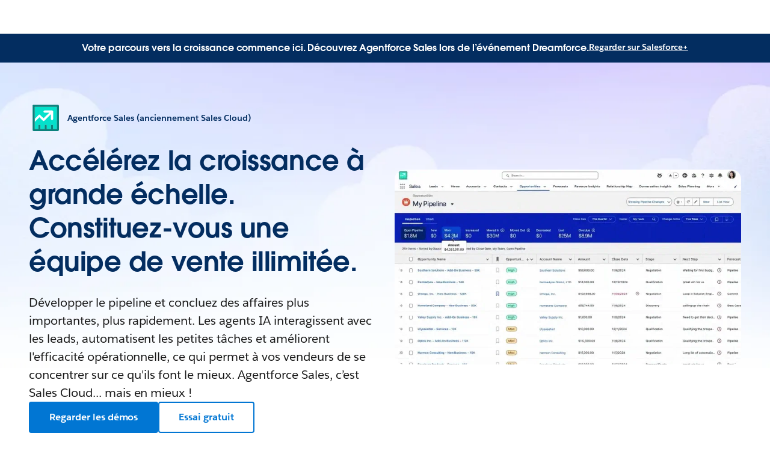

--- FILE ---
content_type: text/html; charset=utf-8
request_url: https://www.salesforce.com/fr/sales/?bc=OTH
body_size: 72801
content:
<!doctype html><html lang="fr"><head><meta charset="UTF-8" /><meta name="viewport" content="width=device-width, initial-scale=1.0"><link rel="icon" type="image/x-icon" href="/c2/public/app/favicon.ico"><meta property="visitor" content="prospect"><title>Logiciel de vente et solutions axées sur l’IA | Salesforce FR</title>
<meta property="og:image:alt" content="">
<meta property="og:locale" content="fr_FR">
<meta property="og:type" content="article">
<meta property="og:url" content="https://www.salesforce.com/fr/sales/">
<meta property="og:image" content="https://wp.sfdcdigital.com/en-us/wp-content/uploads/sites/4/2025/06/sales-overview-og.jpg?w=1024">
<meta property="og:site_name" content="Salesforce">
<meta property="twitter:site" content="@SalesforceFR">
<meta property="twitter:card" content="summary_large_image">
<meta property="twitter:url" content="https://www.salesforce.com/fr/sales/">
<meta name="robots" content="index,follow,max-snippet:-1,max-image-preview:large,max-video-preview:-1">
<meta property="og:title" content="Solutions de ventes et logiciel optimisé par l&#39;IA — Salesforce pour les ventes">
<meta property="og:description" content="Améliorez l&#39;efficacité des ventes grâce à une automatisation, des données et une veille fondées sur l&#39;IA.">
<meta name="description" content="Optimisez l&#39;efficacité des ventes grâce à une meilleure automatisation, aux données et à l&#39;intelligence avec l&#39;aide des bons logiciels de vente et des solutions de vente axées sur l&#39;IA.">
<meta property="published_date" content="2023-10-16">
<meta property="modified_date" content="2026-01-02">
<link rel="canonical" href="https://www.salesforce.com/fr/sales/">
<script type="application/ld+json">{"@context":"https://schema.org","@type":"Product","@id":"https://www.salesforce.com/fr/sales/#Product","description":"Développer le pipeline et concluez des affaires plus importantes, plus rapidement. Les agents IA interagissent avec les leads, automatisent les petites tâches et améliorent l'efficacité opérationnelle, ce qui permet à vos vendeurs de se concentrer sur ce qu'ils font le mieux. Agentforce Sales, c’est Sales Cloud... mais en mieux !","name":"Sales Software by Sales Cloud","image":"https://wp.sfdcdigital.com/en-us/wp-content/uploads/sites/4/2025/06/sales-overview-marquee-1.webp","mainEntityOfPage":{"@type":"WebPage","@id":"https://www.salesforce.com/fr/sales/","url":"https://www.salesforce.com/fr/sales/","name":"Logiciel de vente et solutions axées sur l’IA | Salesforce FR","description":"Optimisez l'efficacité des ventes grâce à une meilleure automatisation, aux données et à l'intelligence avec l'aide des bons logiciels de vente et des solutions de vente axées sur l'IA.","datePublished":"2023-10-16","dateModified":"2026-01-02"},"subjectOf":{"@type":"FAQPage","mainEntity":[{"@type":"Question","name":"Qu'est-ce qu'un logiciel de vente ?","acceptedAnswer":{"@type":"Answer","text":"Les logiciels de vente représentent un large éventail d'outils, mais ils font généralement référence aux systèmes qui aident les entreprises à gérer leur processus de vente. Ils incluent souvent un référentiel pour les coordonnées, le suivi des affaires/du pipeline, des fonctionnalités d'analytique des ventes et d'automatisation/IA qui peuvent effectuer le travail manuel à la place des commerciaux. Le type de logiciel de vente le plus courant est peut-être le logiciel de gestion de la relation client (CRM). Il s'agit souvent de la « source unique d'information » pour les équipes de vente, depuis laquelle les affaires sont suivies et enregistrées."}},{"@type":"Question","name":"Quels sont les différents types de logiciels de vente ?","acceptedAnswer":{"@type":"Answer","text":"Il existe de nombreux types de logiciels de vente. Les CRM gèrent les données clients et aident à suivre les affaires tout au long du processus de vente. Les plateformes de sales engagement guident et, dans certains cas, automatisent les tâches d'approche. Les logiciels de sales enablement fournissent des ressources de formation et de coaching. Les outils d'analytique des ventes et d'intelligence offrent des connaissances issues des données de vente pour faciliter la prise de décision. Des outils de vente plus spécialisés sont également disponibles pour des tâches telles que la génération de devis, la gestion des commandes et la facturation."}},{"@type":"Question","name":"Quels sont les principaux avantages d'un logiciel de vente ?","acceptedAnswer":{"@type":"Answer","text":"La centralisation. Les logiciels de vente, lorsqu'ils sont bien intégrés ou consolidés, centralisent les données sur les clients et les affaires, ainsi que les opérations de vente, ce qui offrent aux équipes de vente des avantages certains (exécution rapide, analyse des performances, identification des opportunités et planification). Il est également plus facile de garantir la sécurité des données et d'alimenter une IA efficace, comme avec des agents IA autonomes capables de gérer un certain nombre de tâches de vente (comme la prospection). Ensemble, ces avantages peuvent accélérer les ventes et augmenter le chiffre d'affaires."}},{"@type":"Question","name":"Quelles fonctionnalités dois-je rechercher dans un logiciel de vente ?","acceptedAnswer":{"@type":"Answer","text":"Bien que l'ensemble de fonctionnalités spécifiques dont vous avez besoin puisse varier, voici les enjeux majeurs : gestion des contacts, suivi des affaires (pipeline des ventes), automatisation, IA (IA prédictive pour les prévisions et IA générative/agentique pour la création de contenu et l'accomplissement autonome de tâches) et reporting."}},{"@type":"Question","name":"Les logiciels de vente peuvent-ils être utilisés par les petites entreprises ?","acceptedAnswer":{"@type":"Answer","text":"Tout à fait. Les logiciels de vente sont essentiels pour aider les petites entreprises à organiser leurs plans de vente, à attribuer des tâches, à suivre les affaires et les clients et à accélérer le processus de vente. Cela les aide à être compétitifs et à jeter les bases de leur croissance."}},{"@type":"Question","name":"Qu'est-ce que Sales Cloud ?","acceptedAnswer":{"@type":"Answer","text":"Le logiciel d’automatisation des forces de vente de Sales Cloud permet aux entreprises de réaliser des opérations commerciales plus judicieuses, plus rapides et plus efficaces en fournissant aux équipes commerciales tout ce dont elles ont besoin au sein d’une plateforme unique et intégrée."}},{"@type":"Question","name":"Quels sont les avantages de Sales Cloud ?","acceptedAnswer":{"@type":"Answer","text":"Sales Cloud est une suite complète de technologies de vente intégrant des fonctions d'IA et d'automatisation conçues pour s'adapter facilement à la croissance de votre entreprise. Grâce au meilleur logiciel de vente développé sur la plateforme CRM n° 1, les entreprises peuvent gérer leur chiffre d'affaires tout au long du cycle de vie du client et centraliser toutes les données clients pour établir un profil complet de chacun d'entre eux, le tout sur une plateforme unique."}},{"@type":"Question","name":"Comment démarrer avec Sales Cloud ?","acceptedAnswer":{"@type":"Answer","text":"Pour faire vos premiers pas, commencez par vous inscrire et créer un compte d'essai gratuit Salesforce. Ensuite, choisissez un forfait qui correspond à vos besoins et configurez la plateforme pour l'adapter aux spécificités de votre entreprise. Les conseillers ou les partenaires Salesforce peuvent également vous aider à configurer Sales Cloud sur notre AppExchange."}},{"@type":"Question","name":"Qu'est-ce que l'automatisation des ventes ?","acceptedAnswer":{"@type":"Answer","text":"L'automatisation des ventes consiste à utiliser la technologie pour effectuer des tâches humaines souvent fastidieuses afin de réduire le temps passé sur les tâches manuelles, les efforts et les erreurs. Découvrez en quoi un logiciel d'automatisation des ventes peut vous aider."}},{"@type":"Question","name":"Quels sont les avantages de l'automatisation des forces de vente par Sales Cloud ?","acceptedAnswer":{"@type":"Answer","text":"Sales Cloud est une suite complète de technologies de vente intégrant des fonctions d'IA et d'automatisation conçues pour s'adapter facilement à la croissance de votre entreprise. Les avantages de l'automatisation des forces de vente sont les suivants :\n\nAmélioration de la productivité : automatisez les tâches de routine pour que les équipes de vente puissent se concentrer sur le fait de conclure des affaires.\nMeilleure gestion des leads : recueillez, suivez et hiérarchisez les leads pour atteindre des taux de conversion plus élevés.\nAmélioration du suivi des clients : offrez un profil détaillé des clients pour un service personnalisé.\nPrévisions de ventes plus précises : analysez les données pour améliorer les prédictions et la prise de décision.\nAugmentation de l'efficacité : centralisez les données et automatisez les workflows pour accélérer la signature des contrats.\nAmélioration de la collaboration : accélérez la communication entre les membres de l'équipe.\nInsights fondés sur des données : prenez des décisions plus stratégiques grâce aux données et aux analyses en temps réel.\nÉvolutivité : traitez des données toujours plus nombreuses et des processus complexes à mesure que votre entreprise s'agrandit.Ces avantages permettent aux équipes de vente de se montrer plus performantes et de stimuler la croissance de l'entreprise."}},{"@type":"Question","name":"Salesforce propose-t-il des logiciels et des solutions d'IA pour les ventes ?","acceptedAnswer":{"@type":"Answer","text":"Oui. La plateforme CRM de Salesforce, Sales Cloud, ainsi que des solutions complémentaires telles que Revenue Cloud et la gestion des relations avec les partenaires comprennent des fonctionnalités de Sales AI qui vous permettent de rationaliser les workflows et de vendre plus efficacement."}},{"@type":"Question","name":"Comment les prévisions de ventes peuvent‑elles alimenter la croissance ?","acceptedAnswer":{"@type":"Answer","text":"Les prévisions des ventes permettent aux équipes de vente de croître et d'obtenir des revenus prévisibles. Avant de faire des prévisions, lisez nos conseils d'experts sur les principales techniques de prévisions de ventes."}},{"@type":"Question","name":"Comment les logiciels d'analyse des ventes peuvent-ils aider mon entreprise ?","acceptedAnswer":{"@type":"Answer","text":"Les logiciels d'analyse des ventes peuvent aider votre entreprise en fournissant des insights data-driven pour optimiser les stratégies de vente, suivre les performances et prendre des décisions éclairées."}},{"@type":"Question","name":"Quelle est l'importance d'un plan commercial ?","acceptedAnswer":{"@type":"Answer","text":"La planification commerciale définit des objectifs clairs et un moyen de les atteindre. Sans cela, les entreprises n'auraient probablement aucune idée de leurs objectifs financiers ni de leurs stratégies de croissance. Découvrez en quoi un logiciel de planification commerciale peut aider votre entreprise."}},{"@type":"Question","name":"Qu'est-ce qu'un pipeline de vente ?","acceptedAnswer":{"@type":"Answer","text":"Un pipeline de vente est une représentation visuelle de l'endroit où se trouve chaque prospect dans le processus de vente. Il vous aide à identifier les prochaines étapes et les éventuels obstacles ou retards afin que vous puissiez continuer à faire avancer les contrats vers leur signature."}},{"@type":"Question","name":"Pourquoi avez-vous besoin d'une stratégie de vente ?","acceptedAnswer":{"@type":"Answer","text":"Une stratégie de vente est indispensable pour identifier et comprendre vos clients cibles, ce qui vous aide à adapter votre processus de vente pour répondre à leurs besoins. Elle aligne également vos activités de vente sur des objectifs commerciaux plus larges, ce qui vous permet d'optimiser vos ressources et d'augmenter vos chances d'accroître vos ventes et votre rentabilité."}},{"@type":"Question","name":"Qu'est-ce que la gestion des ventes ?","acceptedAnswer":{"@type":"Answer","text":"La gestion des ventes consiste à superviser et à optimiser les activités de vente d'une entreprise afin d'atteindre et de dépasser ses objectifs de vente. Elle implique la définition d'objectifs, la formation et la mobilisation de l'équipe de vente, l'analyse des données de performances et la mise en œuvre de stratégies visant à améliorer l'efficacité des ventes et la satisfaction des clients."}},{"@type":"Question","name":"En quoi consiste un logiciel de cartographie des ventes ?","acceptedAnswer":{"@type":"Answer","text":"Un logiciel de cartographie des ventes est un outil qui aide les équipes de vente à visualiser et à gérer géographiquement leurs territoires, leurs clients et leurs prospects. Il permet une planification des itinéraires de vente plus efficace, une meilleure allocation des ressources et un meilleur ciblage des clients, pour à terme augmenter la productivité et l'efficacité des ventes."}},{"@type":"Question","name":"Qu'est-ce que la gestion des leads ?","acceptedAnswer":{"@type":"Answer","text":"La gestion des leads consiste à identifier, recueillir et qualifier les clients potentiels (leads) à chaque étape de l'entonnoir de vente. Ce processus a recours à des stratégies et des outils pour suivre, maturer et hiérarchiser les leads, en veillant à ce qu'ils fassent l'objet d'un suivi efficace afin d'augmenter les taux de conversion et d'accroître le chiffre d'affaires."}},{"@type":"Question","name":"Qu'est-ce que la vente indirecte ?","acceptedAnswer":{"@type":"Answer","text":"La vente indirecte consiste à vendre vos produits ou services par le biais d'intermédiaires tels que des distributeurs, des retailers ou des revendeurs, au lieu de les vendre directement aux clients finaux."}},{"@type":"Question","name":"En quoi consiste la formation à la vente ?","acceptedAnswer":{"@type":"Answer","text":"L'assistance à la vente consiste à fournir aux équipes de vente les ressources, les outils et la formation nécessaires pour mobiliser efficacement les acheteurs et aller au bout du plus grand nombre d'opportunités possible."}},{"@type":"Question","name":"Quelle est l'importance d'une technologie commerciale ?","acceptedAnswer":{"@type":"Answer","text":"La technologie commerciale est importante car elle rationalise les processus de vente B2B et aux grandes entreprises, améliore l'efficacité et fournit des insights précieux pour stimuler la croissance commerciale et améliorer les relations avec les clients. Les meilleurs outils de vente vous permettent de centraliser vos données et vos efforts afin d'éviter les expériences de travail décousues."}}]}}</script>
<link rel="dns-prefetch" href="//www.googletagmanager.com"/><link rel="dns-prefetch" href="//geolocation.onetrust.com"/><link rel="dns-prefetch" href="//cdn.krxd.net"/><link rel="dns-prefetch" href="//dpm.demdex.net"/><link rel="dns-prefetch" href="//cdn.evgnet.com"/><link rel="dns-prefetch" href="//salesforce.us-1.evergage.com"/><link rel="dns-prefetch" href="//api.company-target.com"/><link rel="dns-prefetch" href="//fonts.googleapis.com"/><link rel="preconnect" href="//wp.sfdcdigital.com"/><link rel="preconnect" href="//a.sfdcstatic.com"/><link rel="preconnect" href="//c.sfdcstatic.com"/><link rel="preconnect" href="//org62.my.salesforce.com"/><link rel="preconnect" href="//service.force.com"/><link rel="preconnect" href="//www.google-analytics.com"/><link rel="preload" as="font" href="//a.sfdcstatic.com/shared/fonts/salesforce-sans/SalesforceSans-Regular.woff2" type="font/woff2" crossorigin="anonymous"/><link rel="preload" as="font" href="//a.sfdcstatic.com/shared/fonts/salesforce-sans/SalesforceSans-Italic.woff2" type="font/woff2" crossorigin="anonymous"/><link rel="preload" as="font" href="//a.sfdcstatic.com/shared/fonts/salesforce-sans/SalesforceSans-Bold.woff2" type="font/woff2" crossorigin="anonymous"/><link rel="preload" as="font" href="//a.sfdcstatic.com/shared/fonts/salesforce-icons/salesforce-icons.woff2" type="font/woff2" crossorigin="anonymous"/><link rel="preload" as="font" href="//a.sfdcstatic.com/shared/fonts/avant-garde/AvantGardeForSalesforceW05-Dm.woff2" type="font/woff2" crossorigin="anonymous"/>
<script>window.sfdcBase = Object.assign(window.sfdcBase||{}, {"env":"PROD","ssoEnabled":true,"clientErrorThreshold":10,"clientErrorEndpoint":"https://www.salesforce.com/c2/clerr","resourcePrefix":"/c2","gtmContainerId":"GTM-WRXS6TH","demandbaseDisabled":false,"iisDisabled":false,"neustarDisabled":false,"page":{"pagename":"SFDC:fr:sales","type":"Other Page","locale":"fr","segment":"non-customer:fr","sitesection":"fr:sales","uiframework":"Page Builder"},"exp":{"label":"Page Builder"},"optimizely":{"enabled":true,"cdnUrl":"https://cdn.optimizely.com/js/24776530927.js"},"iisVersion":"v1-stable","locale":"fr-fr"});</script>
<script>globalThis.cliLibsConfig = {"cdnScriptsOrigin":"https://a.sfdcstatic.com"};</script>
<script >globalThis.ogsConfig = { env: 'PROD', logLevel: 'debug', clientId: ''};</script>
<link rel="preload" as="style" href="/c2/public/exp/pbc/server/css/style.6f85cc1512b86167a64d.css"/><link rel="stylesheet" href="/c2/public/exp/pbc/server/css/style.6f85cc1512b86167a64d.css" media="screen"/><script type="text/javascript" src="https://a.sfdcstatic.com/digital/@sfdc-www/clientlibs-web-components/v1-stable/top.js"></script><script async type="text/javascript" src="https://a.sfdcstatic.com/digital/one-trust/core/stable/scripttemplates/otSDKStub.js" data-domain-script=8e783e8c-0ad0-475d-8fca-4a03afa0a02a crossorigin></script><script defer type="text/javascript" src="https://a.sfdcstatic.com/digital/@sfdc-www/clientlibs-web-components/v1-stable/bottom.js"></script><script async type="text/javascript" src="/c2/public/exp/c360/pal/bundle.eac8db148673d3d61ce7.js" id=pal-script data-dataset=sf_shared_prod></script><script defer type="module" src="https://a.sfdcstatic.com/digital/@sfdc-www/clientlibs-web-components/v1-stable/identity.js"></script><script defer type="text/javascript" src="https://a.sfdcstatic.com/digital/@sfdc-www/clientlibs-web-components/v1-stable/ot-ext.js"></script><script defer type="text/javascript" src="https://a.sfdcstatic.com/digital/@sfdc-www/clientlibs-web-components/v1-stable/legacy.js"></script><script defer type="module" src="https://a.sfdcstatic.com/digital/@sfdc-www-emu/pbc-core-analytics/v1-stable/comp-data.js"></script><script defer type="text/javascript" src="/c2/public/exp/pbc/server/templates.0ad487a06d2a940a1e5e.js"></script><script defer type="text/javascript" src="//a.sfdcstatic.com/shared/js/public/nunjucks-slim.min.js"></script><script defer type="text/javascript" src="/c2/public/exp/pbc/server/nunjucksFilters.d96f6ad47934467dba6a.js"></script><script defer type="text/javascript" src="/c2/public/exp/pbc/server/scripts.e421983ddd95c04ca73e.js"></script><script defer type="module" src="https://c.salesforce.com/digital/@sfdc-ogs/v1-stable/sdk/interactions.js"></script><script defer type="module" src="/c2/public/exp/pbc/lwc/vidyardPlayer.CtkPYpag.js"></script><script defer type="module" src="/c2/public/exp/pbc/lwc/vidyardAnalytics.CQMXxpnF.js"></script><script defer type="module" src="/c2/public/exp/pbc/lwc/thwrapper.VsUNl4_Z.js"></script>
<script type="module">globalThis.tbidAuthConfig = {host: 'iis.digital.salesforce.com'};</script>
<script>(window.BOOMR_mq=window.BOOMR_mq||[]).push(["addVar",{"rua.upush":"false","rua.cpush":"false","rua.upre":"false","rua.cpre":"false","rua.uprl":"false","rua.cprl":"false","rua.cprf":"false","rua.trans":"SJ-6589174d-6622-44fc-8dff-e9860ef60330","rua.cook":"true","rua.ims":"false","rua.ufprl":"false","rua.cfprl":"false","rua.isuxp":"false","rua.texp":"norulematch","rua.ceh":"false","rua.ueh":"false","rua.ieh.st":"0"}]);</script>
                              <script>!function(e){var n="https://s.go-mpulse.net/boomerang/";if("False"=="True")e.BOOMR_config=e.BOOMR_config||{},e.BOOMR_config.PageParams=e.BOOMR_config.PageParams||{},e.BOOMR_config.PageParams.pci=!0,n="https://s2.go-mpulse.net/boomerang/";if(window.BOOMR_API_key="NCPYV-VGJPP-N4J93-8HN3B-8B6S3",function(){function e(){if(!o){var e=document.createElement("script");e.id="boomr-scr-as",e.src=window.BOOMR.url,e.async=!0,i.parentNode.appendChild(e),o=!0}}function t(e){o=!0;var n,t,a,r,d=document,O=window;if(window.BOOMR.snippetMethod=e?"if":"i",t=function(e,n){var t=d.createElement("script");t.id=n||"boomr-if-as",t.src=window.BOOMR.url,BOOMR_lstart=(new Date).getTime(),e=e||d.body,e.appendChild(t)},!window.addEventListener&&window.attachEvent&&navigator.userAgent.match(/MSIE [67]\./))return window.BOOMR.snippetMethod="s",void t(i.parentNode,"boomr-async");a=document.createElement("IFRAME"),a.src="about:blank",a.title="",a.role="presentation",a.loading="eager",r=(a.frameElement||a).style,r.width=0,r.height=0,r.border=0,r.display="none",i.parentNode.appendChild(a);try{O=a.contentWindow,d=O.document.open()}catch(_){n=document.domain,a.src="javascript:var d=document.open();d.domain='"+n+"';void(0);",O=a.contentWindow,d=O.document.open()}if(n)d._boomrl=function(){this.domain=n,t()},d.write("<bo"+"dy onload='document._boomrl();'>");else if(O._boomrl=function(){t()},O.addEventListener)O.addEventListener("load",O._boomrl,!1);else if(O.attachEvent)O.attachEvent("onload",O._boomrl);d.close()}function a(e){window.BOOMR_onload=e&&e.timeStamp||(new Date).getTime()}if(!window.BOOMR||!window.BOOMR.version&&!window.BOOMR.snippetExecuted){window.BOOMR=window.BOOMR||{},window.BOOMR.snippetStart=(new Date).getTime(),window.BOOMR.snippetExecuted=!0,window.BOOMR.snippetVersion=12,window.BOOMR.url=n+"NCPYV-VGJPP-N4J93-8HN3B-8B6S3";var i=document.currentScript||document.getElementsByTagName("script")[0],o=!1,r=document.createElement("link");if(r.relList&&"function"==typeof r.relList.supports&&r.relList.supports("preload")&&"as"in r)window.BOOMR.snippetMethod="p",r.href=window.BOOMR.url,r.rel="preload",r.as="script",r.addEventListener("load",e),r.addEventListener("error",function(){t(!0)}),setTimeout(function(){if(!o)t(!0)},3e3),BOOMR_lstart=(new Date).getTime(),i.parentNode.appendChild(r);else t(!1);if(window.addEventListener)window.addEventListener("load",a,!1);else if(window.attachEvent)window.attachEvent("onload",a)}}(),"".length>0)if(e&&"performance"in e&&e.performance&&"function"==typeof e.performance.setResourceTimingBufferSize)e.performance.setResourceTimingBufferSize();!function(){if(BOOMR=e.BOOMR||{},BOOMR.plugins=BOOMR.plugins||{},!BOOMR.plugins.AK){var n="false"=="true"?1:0,t="cookiepresent",a="clpxdwaxfuxm42ltwvsa-f-268cad9ab-clientnsv4-s.akamaihd.net",i="false"=="true"?2:1,o={"ak.v":"39","ak.cp":"1410510","ak.ai":parseInt("638429",10),"ak.ol":"0","ak.cr":9,"ak.ipv":4,"ak.proto":"h2","ak.rid":"32165f14","ak.r":47370,"ak.a2":n,"ak.m":"dsca","ak.n":"essl","ak.bpcip":"18.223.113.0","ak.cport":42552,"ak.gh":"23.208.24.81","ak.quicv":"","ak.tlsv":"tls1.3","ak.0rtt":"","ak.0rtt.ed":"","ak.csrc":"-","ak.acc":"","ak.t":"1769190756","ak.ak":"hOBiQwZUYzCg5VSAfCLimQ==Xe2DlP2CShzkyA3U9v/[base64]/+1no0cTo86IYAIiNZ2NWBZmEJOZIliuGqmWFkhFyWJcbLkjM80HvxawyaDOitBh4+w3s07ulPYzzD/i4b9e7Pf+powEp9YJaLbTIkS//XuA3OAYBRs4L/NOencRn2rA97Yt8ph6xwrG1+BF9a8k=","ak.pv":"865","ak.dpoabenc":"","ak.tf":i};if(""!==t)o["ak.ruds"]=t;var r={i:!1,av:function(n){var t="http.initiator";if(n&&(!n[t]||"spa_hard"===n[t]))o["ak.feo"]=void 0!==e.aFeoApplied?1:0,BOOMR.addVar(o)},rv:function(){var e=["ak.bpcip","ak.cport","ak.cr","ak.csrc","ak.gh","ak.ipv","ak.m","ak.n","ak.ol","ak.proto","ak.quicv","ak.tlsv","ak.0rtt","ak.0rtt.ed","ak.r","ak.acc","ak.t","ak.tf"];BOOMR.removeVar(e)}};BOOMR.plugins.AK={akVars:o,akDNSPreFetchDomain:a,init:function(){if(!r.i){var e=BOOMR.subscribe;e("before_beacon",r.av,null,null),e("onbeacon",r.rv,null,null),r.i=!0}return this},is_complete:function(){return!0}}}}()}(window);</script></head><body>












<script>
    var wpdata = {
        navigation: {"top-navigation-c360":[{"ID":0,"title":"Produits","panelPromo":{"backgroundColor":"#EAF5FE","cta":{"target":"_self","label":"Explorer le portefeuille Salesforce","url":"https://www.salesforce.com/fr/products/"},"title":"Découvrez le CRM n°1 intégrant l'IA","body":"Les humains et agents IA, unis au service du succès client.","topImage":{"src":"https://wp.sfdcdigital.com/fr-fr/wp-content/uploads/sites/9/2022/10/nav-products-promo-sky-desktop.jpg?w=840","alt":null,"title":"2022/10/nav-products-promo-sky-desktop.jpg","sizes":"(max-width: 840px) 100vw, 840px","width":840,"height":460},"bottomImage":{"src":"https://wp.sfdcdigital.com/fr-fr/wp-content/uploads/sites/9/2022/10/nav-products-promo-bottom-desktop.jpg?w=840","alt":null,"title":"2022/10/nav-products-promo-bottom-desktop.jpg","sizes":"(max-width: 840px) 100vw, 840px","width":840,"height":460},"bottomImageMobile":{"src":"https://wp.sfdcdigital.com/fr-fr/wp-content/uploads/sites/9/2022/10/nav-products-mobile.png?w=840","alt":null,"title":"2022/10/nav-products-mobile.png","sizes":"(max-width: 840px) 100vw, 840px","width":840,"height":376},"eyebrowMediaImage":{"src":"https://wp.sfdcdigital.com/fr-fr/wp-content/uploads/sites/9/2025/08/av-products-genie-1-1.webp?w=86","alt":null,"title":"2025/08/av-products-genie-1-1.webp","sizes":"(max-width: 86px) 100vw, 86px","width":86,"height":86}},"bladeId":"1731438979457_naw","navigationItems":[{"ID":0,"title":"Agentforce","panelLinkedList":{"image":{"src":"https://wp.sfdcdigital.com/fr-fr/wp-content/uploads/sites/9/2022/10/nav-nav-products-bottom-desktop.jpg?w=840","alt":null,"title":"2022/10/nav-nav-products-bottom-desktop.jpg","sizes":"(max-width: 840px) 100vw, 840px","width":840,"height":460},"hero":{"cta":{"target":"_self","label":"Découvrir Agentforce","url":"https://www.salesforce.com/fr/agentforce/"},"headlineDescription":"Les humains et agents IA, unis au service du succès client.","headlineText":"Agentforce","eyebrowMediaImage":{"src":"https://wp.sfdcdigital.com/en-us/wp-content/uploads/sites/4/2024/09/icon-agentforce.svg?w=1024","alt":null,"title":"","sizes":"(max-width: 1024px) 100vw, 1024px","width":"1024","height":"1024"}},"bladeId":"1731439402434_dwk","listItems":[{"ID":0,"link":{"label":"Comment fonctionne Agentforce ?","url":"https://www.salesforce.com/fr/agentforce/how-it-works/","target":"_self","ariaLabel":""},"bladeId":"1731439402434_1d73"},{"ID":1,"link":{"label":"Pourquoi choisir Agentforce ?","url":"https://www.salesforce.com/fr/agentforce/why/","target":"_self","ariaLabel":""},"bladeId":"1731439402434_7vz"},{"ID":2,"link":{"label":"Agent Builder","url":"https://www.salesforce.com/fr/agentforce/agent-builder/","target":"_self","ariaLabel":""},"bladeId":"1731439402434_14fs"},{"ID":3,"link":{"label":"Outils de développement Agentforce","url":"https://www.salesforce.com/fr/agentforce/dev-tools/","target":"_self","ariaLabel":""},"bladeId":"1743096462719_151e"},{"ID":4,"link":{"label":"AgentExchange","url":"https://www.salesforce.com/fr/agentforce/agentexchange/","target":"_self","ariaLabel":""},"bladeId":"1743096492614_p8p"},{"ID":5,"link":{"label":"Témoignages clients","url":"https://www.salesforce.com/fr/agentforce/customer-stories/","target":"_self","ariaLabel":""},"bladeId":"1743096516084_o3a"},{"ID":6,"link":{"label":"Cas d'utilisation","url":"https://www.salesforce.com/fr/agentforce/use-cases/","target":"_self","ariaLabel":""},"bladeId":"1731439402434_1388"},{"ID":7,"link":{"label":"Tarifs d'Agentforce","url":"https://www.salesforce.com/fr/agentforce/pricing/","target":"_self","ariaLabel":""},"bladeId":"1731439402434_1bqk"},{"ID":8,"link":{"label":"Calculer le ROI","url":"https://www.salesforce.com/fr/agentforce/ai-agents-roi-calculator/","target":"_self","ariaLabel":""},"bladeId":"1731439402434_134v"}]},"bladeId":"1731439312550_3ma"},{"ID":1,"title":"Ventes","panelLinkedList":{"image":{"src":"https://wp.sfdcdigital.com/fr-fr/wp-content/uploads/sites/9/2022/10/nav-nav-products-bottom-desktop.jpg?w=840","alt":null,"title":"2022/10/nav-nav-products-bottom-desktop.jpg","sizes":"(max-width: 840px) 100vw, 840px","width":840,"height":460},"hero":{"cta":{"target":"_self","label":"Voir les solutions pour les ventes","url":"https://www.salesforce.com/fr/sales/"},"headlineText":"Ventes","headlineDescription":"Propulsez votre pipeline, taux de réussite et vos revenus avec  Sales Cloud.","eyebrowMediaImage":{"src":"https://wp.sfdcdigital.com/en-us/wp-content/uploads/sites/4/2024/06/icon-sales.svg?w=1024","alt":null,"title":"","sizes":"(max-width: 1024px) 100vw, 1024px","width":"1024","height":"1024"}},"bladeId":"1751302228811_192j","listItems":[{"ID":0,"link":{"label":"Automatisation des forces de vente","url":"https://www.salesforce.com/fr/sales/cloud/","target":"_self","ariaLabel":""},"bladeId":"1751302260755_utx"},{"ID":1,"link":{"label":"IA pour les ventes","url":"https://www.salesforce.com/fr/sales/artificial-intelligence/","target":"_self","ariaLabel":""},"bladeId":"1751302292950_que"},{"ID":2,"link":{"label":"Agents IA pour les ventes","url":"https://www.salesforce.com/fr/sales/ai-sales-agent/","target":"_self","ariaLabel":""},"bladeId":"1751302310339_g6m"},{"ID":3,"link":{"label":"Gestion des performances commerciales","url":"https://www.salesforce.com/fr/sales/performance-management/","target":"_self","ariaLabel":""},"bladeId":"1751302364214_m2y"},{"ID":4,"link":{"label":"Partner Cloud","url":"https://www.salesforce.com/fr/sales/partner-cloud/","target":"_self","ariaLabel":""},"bladeId":"1751302385520_13rv"},{"ID":5,"link":{"label":"Gestion des revenus","url":"https://www.salesforce.com/fr/sales/revenue-lifecycle-management/","target":"_self","ariaLabel":""},"bladeId":"1751302394720_19ye"},{"ID":6,"link":{"label":"Configure, Price, Quote","url":"https://www.salesforce.com/fr/sales/cpq/","target":"_self","ariaLabel":""},"bladeId":"1751302418927_ms2"},{"ID":7,"link":{"label":"Tarifs","url":"https://www.salesforce.com/fr/sales/pricing/","target":"_self","ariaLabel":""},"bladeId":"1751302432006_x0a"}]},"bladeId":"1751302144741_1bxa"},{"ID":2,"title":"Service client","panelLinkedList":{"image":{"src":"https://wp.sfdcdigital.com/fr-fr/wp-content/uploads/sites/9/2022/10/nav-nav-products-bottom-desktop.jpg?w=840","alt":null,"title":"2022/10/nav-nav-products-bottom-desktop.jpg","sizes":"(max-width: 840px) 100vw, 840px","width":840,"height":460},"hero":{"cta":{"target":"_self","label":"Voir les solutions pour le service client","url":"https://www.salesforce.com/fr/service/"},"headlineText":"Service client","headlineDescription":"Du premier contact à la résolution finale, appuyez-vous sur l'IA sur une seule et même plateforme pour libérer du temps pour vos équipes de service client.","eyebrowMediaImage":{"src":"https://wp.sfdcdigital.com/en-us/wp-content/uploads/sites/4/2024/06/icon-service.svg?w=1024","alt":null,"title":"","sizes":"(max-width: 1024px) 100vw, 1024px","width":"1024","height":"1024"}},"bladeId":"1751302586076_jbq","listItems":[{"ID":0,"link":{"label":"Service client","url":"https://www.salesforce.com/fr/service/cloud/","target":"_self","ariaLabel":""},"bladeId":"1751302612050_c96"},{"ID":1,"link":{"label":"Field Service","url":"https://www.salesforce.com/fr/service/field-service-management/","target":"_self","ariaLabel":""},"bladeId":"1751302636681_pa3"},{"ID":2,"link":{"label":"Self Service","url":"https://www.salesforce.com/fr/service/customer-self-service/","target":"_self","ariaLabel":""},"bladeId":"1751302907095_fzf"},{"ID":3,"link":{"label":"Engagement client omnicanal","url":"https://www.salesforce.com/fr/service/digital-customer-engagement-platform/","target":"_self","ariaLabel":""},"bladeId":"1751302926773_1cy5"},{"ID":4,"link":{"label":"Service Analytics","url":"https://www.salesforce.com/fr/service/customer-service-operations/","target":"_self","ariaLabel":""},"bladeId":"1751302949333_wmv"},{"ID":5,"link":{"label":"IA pour le service client","url":"https://www.salesforce.com/fr/service/ai/","target":"_self","ariaLabel":""},"bladeId":"1751302995778_133f"},{"ID":6,"link":{"label":"Centres de contact","url":"https://www.salesforce.com/fr/service/contact-center/","target":"_self","ariaLabel":""},"bladeId":"1751303007535_1c3w"},{"ID":7,"link":{"label":"Téléphonie CTI","url":"https://www.salesforce.com/fr/service/call-center-integration/","target":"_self","ariaLabel":""},"bladeId":"1751303027779_l47"},{"ID":8,"link":{"label":"Service RH","url":"https://www.salesforce.com/fr/service/employee-engagement/","target":"_self","ariaLabel":""},"bladeId":"1751303039699_wls"},{"ID":9,"link":{"label":"Tarifs","url":"https://www.salesforce.com/fr/service/pricing/","target":"_self","ariaLabel":""},"bladeId":"1751303053519_21u"}]},"bladeId":"1751302475769_16vr"},{"ID":3,"title":"Marketing","panelLinkedList":{"image":{"src":"https://wp.sfdcdigital.com/fr-fr/wp-content/uploads/sites/9/2022/10/nav-nav-products-bottom-desktop.jpg?w=840","alt":null,"title":"2022/10/nav-nav-products-bottom-desktop.jpg","sizes":"(max-width: 840px) 100vw, 840px","width":840,"height":460},"hero":{"cta":{"target":"_self","label":"Voir les solutions pour le marketing","url":"https://www.salesforce.com/fr/marketing/"},"headlineText":"Marketing","headlineDescription":"Personnalisez chaque interaction du parcours client grâce aux agents IA, à des données actionnables et aux workflows. ","eyebrowMediaImage":{"src":"https://wp.sfdcdigital.com/en-us/wp-content/uploads/sites/4/2024/06/icon-marketing.svg?w=1024","alt":null,"title":"","sizes":"(max-width: 1024px) 100vw, 1024px","width":"1024","height":"1024"}},"bladeId":"1751303112367_1dpc","listItems":[{"ID":0,"link":{"label":"IA pour le marketing","url":"https://www.salesforce.com/fr/marketing/ai/","target":"_self","ariaLabel":""},"bladeId":"1751303130788_195v"},{"ID":1,"link":{"label":"E-mailing, mobile & publicité","url":"https://www.salesforce.com/fr/marketing/engagement/","target":"_self","ariaLabel":""},"bladeId":"1751303143475_aml"},{"ID":2,"link":{"label":"Marketing automation B2B","url":"https://www.salesforce.com/fr/marketing/b2b-automation/","target":"_self","ariaLabel":""},"bladeId":"1751303171107_tdo"},{"ID":3,"link":{"label":"Personnalisation","url":"https://www.salesforce.com/fr/marketing/personalization/","target":"_self","ariaLabel":""},"bladeId":"1751303218771_12wo"},{"ID":4,"link":{"label":"Marketing Analytics","url":"https://www.salesforce.com/fr/marketing/analytics/","target":"_self","ariaLabel":""},"bladeId":"1751303228273_v04"},{"ID":5,"link":{"label":"Customer Data Platform","url":"https://www.salesforce.com/fr/marketing/data/","target":"_self","ariaLabel":""},"bladeId":"1751303243939_17np"},{"ID":6,"link":{"label":"Loyalty Management","url":"https://www.salesforce.com/fr/marketing/loyalty-management/","target":"_self","ariaLabel":""},"bladeId":"1751303260817_yvo"},{"ID":7,"link":{"label":"Marketing Cloud pour les PME et startups","url":"https://www.salesforce.com/fr/small-business/marketing/","target":"_self","ariaLabel":""},"bladeId":"1751303277052_ia7"},{"ID":8,"link":{"label":"Tarifs","url":"https://www.salesforce.com/fr/marketing/pricing/","target":"_self","ariaLabel":""},"bladeId":"1751303292186_pjf"}]},"bladeId":"1751303083489_s98"},{"ID":4,"title":"Commerce","panelLinkedList":{"image":{"src":"https://wp.sfdcdigital.com/fr-fr/wp-content/uploads/sites/9/2022/10/nav-nav-products-bottom-desktop.jpg?w=840","alt":null,"title":"2022/10/nav-nav-products-bottom-desktop.jpg","sizes":"(max-width: 840px) 100vw, 840px","width":840,"height":460},"hero":{"cta":{"target":"_self","label":"Voir les solutions pour l'e-commerce","url":"https://www.salesforce.com/fr/commerce/"},"headlineText":"Commerce","headlineDescription":"Augmentez votre chiffre d'affaires et unifiez votre expérience client sur tous les canaux, que ce soit en ligne, en magasin, ou sur mobile grâce à Commerce Cloud.","eyebrowMediaImage":{"src":"https://wp.sfdcdigital.com/en-us/wp-content/uploads/sites/4/2024/06/icon-commerce.svg?w=1024","alt":null,"title":"","sizes":"(max-width: 1024px) 100vw, 1024px","width":"1024","height":"1024"}},"bladeId":"1751303336610_xod","listItems":[{"ID":0,"link":{"label":"B2C Commerce","url":"https://www.salesforce.com/fr/commerce/b2c-ecommerce/","target":"_self","ariaLabel":""},"bladeId":"1751303391094_zu6"},{"ID":1,"link":{"label":"B2B Commerce","url":"https://www.salesforce.com/fr/commerce/b2b-ecommerce/","target":"_self","ariaLabel":""},"bladeId":"1751303392465_1acf"},{"ID":2,"link":{"label":"Direct-to-Consumer","url":"https://www.salesforce.com/fr/commerce/direct-to-consumer/","target":"_self","ariaLabel":""},"bladeId":"1751303427347_yp6"},{"ID":3,"link":{"label":"Gestion des commandes","url":"https://www.salesforce.com/fr/commerce/order-management/","target":"_self","ariaLabel":""},"bladeId":"1751303440069_ctz"},{"ID":4,"link":{"label":"IA pour l'e-commerce","url":"https://www.salesforce.com/fr/commerce/ai/","target":"_self","ariaLabel":""},"bladeId":"1751303458145_rkb"},{"ID":5,"link":{"label":"Paiements","url":"https://www.salesforce.com/fr/commerce/online-payment-solution/","target":"_self","ariaLabel":""},"bladeId":"1751303479076_70y"},{"ID":6,"link":{"label":"Innovations Commerce Cloud","url":"https://www.salesforce.com/fr/commerce/innovations/","target":"_self","ariaLabel":""},"bladeId":"1751303493687_pdo"},{"ID":7,"link":{"label":"Tarifs","url":"https://www.salesforce.com/fr/commerce/pricing/","target":"_self","ariaLabel":""},"bladeId":"1751303510514_rgn"}]},"bladeId":"1751303328462_1c9a"},{"ID":5,"title":" Analytique","panelLinkedList":{"image":{"src":"https://wp.sfdcdigital.com/fr-fr/wp-content/uploads/sites/9/2022/10/nav-nav-products-bottom-desktop.jpg?w=840","alt":null,"title":"2022/10/nav-nav-products-bottom-desktop.jpg","sizes":"(max-width: 840px) 100vw, 840px","width":840,"height":460},"hero":{"cta":{"target":"_self","label":"Voir les solutions d'analytiques","url":"https://www.salesforce.com/fr/analytics/"},"headlineText":" Analytique","headlineDescription":"Permettez à chaque utilisateur d'accéder à des données fiables et sécurisées afin de renforcer la prise de décision, quelque soit le métier ou le secteur.","eyebrowMediaImage":{"src":"https://wp.sfdcdigital.com/en-us/wp-content/uploads/sites/4/2024/06/icon-tableau.svg?w=1024","alt":null,"title":"","sizes":"(max-width: 1024px) 100vw, 1024px","width":"1024","height":"1024"}},"bladeId":"1751320600009_gr8","listItems":[{"ID":0,"link":{"label":"Tableau Next","url":"https://www.salesforce.com/fr/analytics/tableau-next/","target":"_self","ariaLabel":""},"bladeId":"1751320631625_4gx"},{"ID":1,"link":{"label":"Tableau Semantics","url":"https://www.salesforce.com/fr/analytics/tableau-semantics/","target":"_self","ariaLabel":""},"bladeId":"1751320655044_18m8"},{"ID":2,"link":{"label":"Tableau","url":"https://www.salesforce.com/fr/analytics/tableau/","target":"_self","ariaLabel":""},"bladeId":"1751320672499_13pc"},{"ID":3,"link":{"label":"CRM Analytics","url":"https://www.salesforce.com/fr/analytics/crm/","target":"_self","ariaLabel":""},"bladeId":"1751320691330_vqm"},{"ID":4,"link":{"label":"Culture des données","url":"https://www.salesforce.com/fr/analytics/data-culture/","target":"_self","ariaLabel":""},"bladeId":"1751320715125_10xx"},{"ID":5,"link":{"label":"Tarifs","url":"https://www.salesforce.com/fr/analytics/pricing/","target":"_self","ariaLabel":""},"bladeId":"1751320734831_t5q"}]},"bladeId":"1751320557988_vm6"},{"ID":6,"title":"Slack","panelLinkedList":{"image":{"src":"https://wp.sfdcdigital.com/fr-fr/wp-content/uploads/sites/9/2022/10/nav-nav-products-bottom-desktop.jpg?w=840","alt":null,"title":"2022/10/nav-nav-products-bottom-desktop.jpg","sizes":"(max-width: 840px) 100vw, 840px","width":840,"height":460},"hero":{"cta":{"target":"_self","label":"En savoir plus sur Slack et Salesforce","url":"https://www.salesforce.com/fr/slack/"},"headlineText":"Slack","headlineDescription":"Slack réunit les humains, les agents IA, les données, les workflows et les applications pour fournir des résultats extraordinaires, dans un environnement familier et convivial.","eyebrowMediaImage":{"src":"https://wp.sfdcdigital.com/en-us/wp-content/uploads/sites/4/2024/06/icon-slack.svg?w=1024","alt":null,"title":"","sizes":"(max-width: 1024px) 100vw, 1024px","width":"1024","height":"1024"}},"bladeId":"1751303928663_11ez","listItems":[{"ID":0,"link":{"label":"Collaboration et productivité","url":"https://www.salesforce.com/fr/slack/conversational-work-os/","target":"_self","ariaLabel":""},"bladeId":"1751303951720_11hl"},{"ID":1,"link":{"label":"Plateforme et intégrations","url":"https://www.salesforce.com/fr/slack/team-collaboration/","target":"_self","ariaLabel":""},"bladeId":"1751303968251_1d9u"},{"ID":2,"link":{"label":"Agentforce dans Slack","url":"https://www.salesforce.com/fr/slack/agentforce/","target":"_self","ariaLabel":""},"bladeId":"1751303981021_ko8"},{"ID":3,"link":{"label":"Canaux Salesforce","url":"https://www.salesforce.com/fr/slack/salesforce-channels/","target":"_self","ariaLabel":""},"bladeId":"1751303992962_1dre"},{"ID":4,"link":{"label":"Tarifs","url":"https://www.salesforce.com/fr/slack/pricing/","target":"_self","ariaLabel":""},"bladeId":"1751304007507_1e94"}]},"bladeId":"1751303917728_xi4"},{"ID":7,"bladeId":"1751304174873_p34","buttonlink":{"label":"CRM","url":"https://www.salesforce.com/fr/crm/","ariaLabel":""}},{"ID":8,"title":"Net Zero","panelLinkedList":{"image":{"src":"https://wp.sfdcdigital.com/fr-fr/wp-content/uploads/sites/9/2022/10/nav-nav-products-bottom-desktop.jpg?w=840","alt":null,"title":"2022/10/nav-nav-products-bottom-desktop.jpg","sizes":"(max-width: 840px) 100vw, 840px","width":840,"height":460},"hero":{"cta":{"target":"_self","label":"Voir les solutions de neutralité carbone","url":"https://www.salesforce.com/fr/net-zero/"},"headlineText":"Neutralité carbone","headlineDescription":"Le reporting de durabilité, simplifié avec Agentforce.","eyebrowMediaImage":{"src":"https://wp.sfdcdigital.com/en-us/wp-content/uploads/sites/4/2024/06/icon-net-zero.svg?w=1024","alt":null,"title":"","sizes":"(max-width: 1024px) 100vw, 1024px","width":"1024","height":"1024"}},"bladeId":"1751304062374_xud","listItems":[{"ID":0,"link":{"label":"Agentforce pour Net Zero Cloud","url":"https://www.salesforce.com/fr/net-zero/artificial-intelligence/","target":"_self","ariaLabel":""},"bladeId":"1751304083433_4pl"},{"ID":1,"link":{"label":"Net Zero Cloud","url":"https://www.salesforce.com/fr/net-zero/cloud/","target":"_self","ariaLabel":""},"bladeId":"1751304096915_upy"},{"ID":2,"link":{"label":"Net Zero Marketplace","url":"https://netzero.salesforce.com/s/","target":"_self","ariaLabel":""},"bladeId":"1751304122781_1df4"},{"ID":3,"link":{"label":"Tarifs","url":"https://www.salesforce.com/fr/net-zero/pricing/","target":"_self","ariaLabel":""},"bladeId":"1751304141977_b6s"}]},"bladeId":"1751304039873_1cel"},{"ID":9,"title":"PME et Start-Up","panelLinkedList":{"image":{"src":"https://wp.sfdcdigital.com/fr-fr/wp-content/uploads/sites/9/2022/10/nav-nav-products-bottom-desktop.jpg?w=840","alt":null,"title":"2022/10/nav-nav-products-bottom-desktop.jpg","sizes":"(max-width: 840px) 100vw, 840px","width":840,"height":460},"hero":{"cta":{"target":"_self","label":"Explorer les solutions pour les PME","url":"https://www.salesforce.com/fr/small-business/"},"headlineText":"PME et Start-Up","headlineDescription":"Posez les bases de votre croissance pérenne et fidélisez vos clients grâce à des données unifiées et à l'IA sur une seule et même plateforme.","eyebrowMediaImage":{"src":"https://wp.sfdcdigital.com/en-us/wp-content/uploads/sites/4/2024/06/icon-small-business.svg?w=1024","alt":null,"title":"","sizes":"(max-width: 1024px) 100vw, 1024px","width":"1024","height":"1024"}},"bladeId":"1731439402435_1d8m","listItems":[{"ID":0,"link":{"label":"Free Suite","url":"https://www.salesforce.com/fr/crm/free-crm/","target":"_self","ariaLabel":""},"bladeId":"1765367764893_1d22"},{"ID":1,"link":{"label":"Starter Suite","url":"https://www.salesforce.com/fr/small-business/starter/","target":"_self","ariaLabel":""},"bladeId":"1731439402435_2n3"},{"ID":2,"link":{"label":"Pro Suite","url":"https://www.salesforce.com/fr/small-business/pro-suite/","target":"_self","ariaLabel":""},"bladeId":"1731439402435_15rm"},{"ID":3,"link":{"label":"Marketing","url":"https://www.salesforce.com/fr/small-business/marketing/","target":"_self","ariaLabel":"Small Business Marketing"},"bladeId":"1731439402435_6dj"},{"ID":4,"link":{"label":"Sales","url":"https://www.salesforce.com/fr/small-business/sales/","target":"_self","ariaLabel":"Small Business Sales"},"bladeId":"1731439402435_ho2"},{"ID":5,"link":{"label":"Service","url":"https://www.salesforce.com/fr/small-business/service/","target":"_self","ariaLabel":"Small Business Service"},"bladeId":"1731439402435_10zi"},{"ID":6,"link":{"label":"Commerce","url":"https://www.salesforce.com/fr/small-business/commerce/","target":"_self","ariaLabel":"Small Business Commerce"},"bladeId":"1731439402435_19vr"},{"ID":7,"link":{"label":"La productivité avec Slack","url":"https://www.salesforce.com/fr/small-business/collaboration/","target":"_self","ariaLabel":""},"bladeId":"1731439402435_1zb"},{"ID":8,"link":{"label":"Tarifs pour les PME","url":"https://www.salesforce.com/fr/small-business/pricing/","target":"_self","ariaLabel":""},"bladeId":"1731439402435_165a"}]},"bladeId":"1731439312619_128f"},{"ID":10,"title":"Data","panelLinkedList":{"image":{"src":"https://wp.sfdcdigital.com/fr-fr/wp-content/uploads/sites/9/2022/10/nav-nav-products-bottom-desktop.jpg?w=840","alt":null,"title":"2022/10/nav-nav-products-bottom-desktop.jpg","sizes":"(max-width: 840px) 100vw, 840px","width":840,"height":460},"hero":{"cta":{"target":"_self","label":"Explorer Data 360","url":"https://www.salesforce.com/fr/data/"},"headlineText":"Data","headlineDescription":"Regroupez toutes vos données, quelle qu'en soit la source, comprenez-les et agissez en conséquence.","eyebrowMediaImage":{"src":"https://wp.sfdcdigital.com/en-us/wp-content/uploads/sites/4/2024/06/icon-data-cloud.svg?w=1024","alt":null,"title":"","sizes":"(max-width: 1024px) 100vw, 1024px","width":"1024","height":"1024"}},"bladeId":"1731439402435_k51","listItems":[{"ID":0,"link":{"label":"Comment fonctionne Data 360 ?","url":"https://www.salesforce.com/fr/data/how-it-works/","target":"_self","ariaLabel":""},"bladeId":"1731439402435_alq"},{"ID":1,"link":{"label":"Connecter vos données","url":"https://www.salesforce.com/fr/data/connectivity/","target":"_self","ariaLabel":""},"bladeId":"1731439402435_101r"},{"ID":2,"link":{"label":"Sécurité et confidentialité des données","url":"https://www.salesforce.com/fr/platform/security-privacy-software/","target":"_self","ariaLabel":""},"bladeId":"1731439402435_dto"},{"ID":3,"link":{"label":"Liste des connecteurs","url":"https://www.salesforce.com/fr/data/connectivity/data-cloud-connectors/","target":"_self","ariaLabel":""},"bladeId":"1731439402435_jqy"},{"ID":4,"link":{"label":" Analytique","url":"https://www.salesforce.com/fr/analytics/","target":"_self","ariaLabel":""},"bladeId":"1743104673891_f5m"}]},"bladeId":"1731439312623_6lv"},{"ID":11,"title":"Platform","panelLinkedList":{"image":{"src":"https://wp.sfdcdigital.com/fr-fr/wp-content/uploads/sites/9/2022/10/nav-nav-products-bottom-desktop.jpg?w=840","alt":null,"title":"2022/10/nav-nav-products-bottom-desktop.jpg","sizes":"(max-width: 840px) 100vw, 840px","width":840,"height":460},"hero":{"cta":{"target":"_self","label":"Voir toutes les fonctionnalités de la plateforme","url":"https://www.salesforce.com/fr/platform/"},"headlineText":"Agentforce 360 Platform","headlineDescription":"Personnalisez vos solutions et agents IA avec Agentforce 360 Platform.","eyebrowMediaImage":{"src":"https://wp.sfdcdigital.com/en-us/wp-content/uploads/sites/4/2024/06/icon-platform.svg?w=1024","alt":null,"title":"","sizes":"(max-width: 1024px) 100vw, 1024px","width":"1024","height":"1024"}},"bladeId":"1731439402434_gtz","listItems":[{"ID":0,"link":{"label":"Agentforce","url":"https://www.salesforce.com/fr/agentforce/","target":"_self","ariaLabel":""},"bladeId":"1731439402434_b71"},{"ID":1,"link":{"label":"Intelligence artificielle","url":"https://www.salesforce.com/fr/artificial-intelligence/","target":"_self","ariaLabel":""},"bladeId":"1731439402434_v3p"},{"ID":2,"link":{"label":"Développement d'agents IA et d'apps IA ","url":"https://www.salesforce.com/fr/platform/enterprise-app-development/","target":"_self","ariaLabel":""},"bladeId":"1731439402434_ltm"},{"ID":3,"link":{"label":"Sécurité et confidentialité des données","url":"https://www.salesforce.com/fr/platform/cloud-data-security/","target":"_self","ariaLabel":""},"bladeId":"1731439402434_b0n"},{"ID":4,"link":{"label":"Analytics","url":"https://www.salesforce.com/fr/analytics/","target":"_self","ariaLabel":""},"bladeId":"1731439402434_11wr"},{"ID":5,"link":{"label":"MuleSoft","url":"https://www.salesforce.com/fr/mulesoft/","target":"_self","ariaLabel":""},"bladeId":"1743106405291_bwr"},{"ID":6,"link":{"label":"Flow Automation","url":"https://www.salesforce.com/fr/mulesoft/automation/","target":"_self","ariaLabel":""},"bladeId":"1751319486234_k7l"},{"ID":7,"link":{"label":"Heroku","url":"https://www.salesforce.com/fr/heroku/","target":"_self","ariaLabel":""},"bladeId":"1751319489711_17t2"}]},"bladeId":"1731439312573_gmc"},{"ID":12,"title":"Customer Success","panelLinkedList":{"image":{"src":"https://wp.sfdcdigital.com/fr-fr/wp-content/uploads/sites/9/2022/10/nav-nav-products-bottom-desktop.jpg?w=840","alt":null,"title":"2022/10/nav-nav-products-bottom-desktop.jpg","sizes":"(max-width: 840px) 100vw, 840px","width":840,"height":460},"hero":{"cta":{"target":"_self","label":"Voir les services","url":"https://www.salesforce.com/fr/services/"},"headlineText":"Customer Success","headlineDescription":"Atteignez vos objectifs grâce à nos services internes d'intégrations et de conseils.","eyebrowMediaImage":{"src":"https://wp.sfdcdigital.com/en-us/wp-content/uploads/sites/4/2024/06/icon-cust-success.svg?w=1024","alt":null,"title":"","sizes":"(max-width: 1024px) 100vw, 1024px","width":"1024","height":"1024"}},"bladeId":"1731439402435_yqw","listItems":[{"ID":0,"description":"","link":{"label":"Success Plans","url":"https://www.salesforce.com/fr/services/success-plans/","target":"_self","ariaLabel":""},"bladeId":"1731439402435_prs"},{"ID":1,"description":"","link":{"label":"Professional Services","url":"https://www.salesforce.com/fr/services/professional-services/","target":"_self","ariaLabel":""},"bladeId":"1731439402435_gu4"},{"ID":2,"link":{"label":"Tarifs des services","url":"https://www.salesforce.com/fr/services/pricing/","target":"_self","ariaLabel":""},"bladeId":"1731439402435_135q"}]},"bladeId":"1731439312626_t18"},{"ID":13,"title":"Apps partenaires et experts","panelLinkedList":{"image":{"src":"https://wp.sfdcdigital.com/fr-fr/wp-content/uploads/sites/9/2022/10/nav-nav-products-bottom-desktop.jpg?w=840","alt":null,"title":"2022/10/nav-nav-products-bottom-desktop.jpg","sizes":"(max-width: 840px) 100vw, 840px","width":840,"height":460},"hero":{"cta":{"target":"_self","label":"À propos de nos partenaires","url":"https://www.salesforce.com/fr/partners/"},"headlineText":"Apps partenaires et experts","headlineDescription":"Augmentez les capacités de Salesforce à l'aide d'intégrateurs, de consultants et d'applications tierces.","eyebrowMediaImage":{"src":"https://wp.sfdcdigital.com/en-us/wp-content/uploads/sites/4/2024/06/icon-partner-apps.svg?w=1024","alt":null,"title":"","sizes":"(max-width: 1024px) 100vw, 1024px","width":"1024","height":"1024"}},"bladeId":"1731439402435_o9p","listItems":[{"ID":0,"link":{"label":"AppExchange","url":"https://appexchange.salesforce.com/","target":"_self","ariaLabel":""},"bladeId":"1731439402435_cbl"},{"ID":1,"link":{"label":"Apps partenaires et experts","url":"https://appexchange.salesforce.com/appxStore?type=App","target":"_self","ariaLabel":""},"bladeId":"1731439402435_r55"},{"ID":2,"link":{"label":"Consultants","url":"https://findpartners.salesforce.com/","target":"_self","ariaLabel":""},"bladeId":"1731439402435_bun"},{"ID":3,"link":{"label":"Devenir partenaire","url":"https://www.salesforce.com/fr/partners/become-a-partner/","target":"_self","ariaLabel":""},"bladeId":"1743106857213_8pz"}]},"bladeId":"1731439312630_v4p"},{"ID":14,"panelLinkedList":[],"bladeId":"1751306319206_sze","buttonlink":{"label":"Tarifs","url":"https://www.salesforce.com/fr/pricing/","ariaLabel":""}},{"ID":15,"panelLinkedList":[],"bladeId":"1753832443557_ey2","buttonlink":{"label":"Support produits","url":"https://help.salesforce.com/","ariaLabel":""}},{"ID":0,"link":{"target":"_self","label":"Voir tous les produits","url":"https://www.salesforce.com/fr/products/"},"bladeId":"1751320165819_nbj"}]},{"ID":1,"title":"Secteurs","showIcon":true,"panelPromo":{"backgroundColor":"#EAF5FE","cta":{"target":"_self","label":"Découvrir tous les secteurs d'activité","url":"https://www.salesforce.com/fr/industries/"},"body":"Profitez de fonctionnalités spécifiques à votre industrie pour développer votre activité sans nuire à votre efficacité.","title":"Explorer Salesforce pour les secteurs d'activité","bottomImageMobile":{"src":"https://wp.sfdcdigital.com/fr-fr/wp-content/uploads/sites/9/2022/10/nav-industries-mobile.png?w=840","alt":null,"title":"2022/10/nav-industries-mobile.png","sizes":"(max-width: 840px) 100vw, 840px","width":840,"height":376},"topImage":{"src":"https://wp.sfdcdigital.com/fr-fr/wp-content/uploads/sites/9/2022/10/nav-industries-promo-sky-desktop.jpg?w=840","alt":null,"title":"2022/10/nav-industries-promo-sky-desktop.jpg","sizes":"(max-width: 840px) 100vw, 840px","width":840,"height":460},"bottomImage":{"src":"https://wp.sfdcdigital.com/fr-fr/wp-content/uploads/sites/9/2022/10/nav-industries-promo-bottom-desktop.jpg?w=840","alt":null,"title":"2022/10/nav-industries-promo-bottom-desktop.jpg","sizes":"(max-width: 840px) 100vw, 840px","width":840,"height":460},"eyebrowMediaImage":{"src":"https://wp.sfdcdigital.com/fr-fr/wp-content/uploads/sites/9/2022/06/nav-industries.png?w=86","alt":null,"title":"2022/06/nav-industries.png","sizes":"(max-width: 86px) 100vw, 86px","width":86,"height":86}},"bladeId":"1731438979466_nnd","navigationItems":[{"ID":0,"icon":{"src":"https://wp.sfdcdigital.com/en-us/wp-content/uploads/sites/4/2024/06/icon-ind-automotive.svg?w=1024","alt":null,"title":"","sizes":"(max-width: 1024px) 100vw, 1024px","width":"1024","height":"1024"},"panelLinkedList":{"image":{"src":"https://wp.sfdcdigital.com/fr-fr/wp-content/uploads/sites/9/2022/10/nav-industries-bottom-desktop.jpg?w=840","alt":null,"title":"2022/10/nav-industries-bottom-desktop.jpg","sizes":"(max-width: 840px) 100vw, 840px","width":840,"height":460},"hero":{"cta":{"target":"_self","label":"Explorer les solutions pour l'automobile","url":"https://www.salesforce.com/fr/automotive/"},"headlineDescription":"Faites avancer l'expérience de vos clients.","headlineText":"Automotive","eyebrowMediaImage":{"src":"https://wp.sfdcdigital.com/en-us/wp-content/uploads/sites/4/2024/06/icon-ind-automotive.svg?w=1024","alt":null,"title":"","sizes":"(max-width: 1024px) 100vw, 1024px","width":"1024","height":"1024"}},"bladeId":"1731439402435_1c9d","listItems":[{"ID":0,"link":{"label":"OEM","url":"https://www.salesforce.com/fr/automotive/oem-software/","target":"_self","ariaLabel":""},"bladeId":"1731439402435_hma"},{"ID":1,"link":{"label":"Concessionnaires","url":"https://www.salesforce.com/fr/automotive/car-dealership-software/","target":"_self","ariaLabel":""},"bladeId":"1731439402435_17hx"},{"ID":2,"link":{"label":"Captives financières","url":"https://www.salesforce.com/fr/automotive/finance-software/","target":"_self","ariaLabel":""},"bladeId":"1731439402435_r0p"},{"ID":3,"link":{"label":"Software-Defined Vehicle (SDV)","url":"https://www.salesforce.com/fr/automotive/connected-car-software/","target":"_self","ariaLabel":""},"bladeId":"1731439402435_1yc"},{"ID":4,"link":{"label":"Tarifs d'Automotive Cloud","url":"https://www.salesforce.com/fr/automotive/pricing/","target":"_self","ariaLabel":""},"bladeId":"1731439402435_jtr"}]},"bladeId":"1731439402435_qq2","buttonlink":{"label":"Automotive","url":"https://www.salesforce.com/fr/automotive/","ariaLabel":"Automotive"}},{"ID":1,"icon":{"src":"https://wp.sfdcdigital.com/en-us/wp-content/uploads/sites/4/2024/06/icon-ind-communications.svg?w=1024","alt":null,"title":"","sizes":"(max-width: 1024px) 100vw, 1024px","width":"1024","height":"1024"},"panelLinkedList":{"image":{"src":"https://wp.sfdcdigital.com/fr-fr/wp-content/uploads/sites/9/2022/10/nav-industries-bottom-desktop.jpg?w=840","alt":null,"title":"2022/10/nav-industries-bottom-desktop.jpg","sizes":"(max-width: 840px) 100vw, 840px","width":840,"height":460},"hero":{"cta":{"target":"_self","url":"https://www.salesforce.com/fr/communications/","label":"Explorer les solutions pour la communication"},"headlineText":"Communications","headlineDescription":"Connectez l'avenir.","eyebrowMediaImage":{"src":"https://wp.sfdcdigital.com/en-us/wp-content/uploads/sites/4/2024/06/icon-ind-communications.svg?w=1024","alt":null,"title":"","sizes":"(max-width: 1024px) 100vw, 1024px","width":"1024","height":"1024"}},"bladeId":"1731439402435_wjs","listItems":[{"ID":0,"link":{"label":"Unification du parcours client de télécoms","url":"https://www.salesforce.com/fr/communications/marketing-software/","target":"_self","ariaLabel":""},"bladeId":"1731439402435_z0g"},{"ID":1,"link":{"label":"Pilotage des ventes","url":"https://www.salesforce.com/fr/communications/sales-software/","target":"_self","ariaLabel":""},"bladeId":"1731439402435_90p"},{"ID":2,"link":{"label":"Transactions de gros","url":"https://www.salesforce.com/fr/communications/wholesale-software/","target":"_self","ariaLabel":""},"bladeId":"1731439402435_108t"},{"ID":3,"link":{"label":"Expériences de la fibre optique","url":"https://www.salesforce.com/fr/communications/fiber-bss/","target":"_self","ariaLabel":""},"bladeId":"1731439402435_4vd"},{"ID":4,"link":{"label":"Gestion des commandes","url":"https://www.salesforce.com/fr/communications/order-management-system/","target":"_self","ariaLabel":""},"bladeId":"1731439402435_voj"},{"ID":5,"link":{"label":"Service client télécoms","url":"https://www.salesforce.com/fr/communications/customer-service-software/","target":"_self","ariaLabel":""},"bladeId":"1731439402435_ofc"},{"ID":6,"link":{"label":"Communications Cloud","url":"https://www.salesforce.com/fr/communications/cloud/","target":"_self","ariaLabel":""},"bladeId":"1731439402435_12bb"},{"ID":7,"link":{"label":"Tarifs de Communications Cloud","url":"https://www.salesforce.com/fr/communications/pricing/","target":"_self","ariaLabel":""},"bladeId":"1731439402435_she"}]},"bladeId":"1731439402435_ese","buttonlink":{"label":"Communications","url":"https://www.salesforce.com/fr/communications/","ariaLabel":"Communications"}},{"ID":2,"icon":{"src":"https://wp.sfdcdigital.com/en-us/wp-content/uploads/sites/4/2024/06/icon-ind-eng.svg?w=1024","alt":null,"title":"","sizes":"(max-width: 1024px) 100vw, 1024px","width":"1024","height":"1024"},"panelLinkedList":{"image":{"src":"https://wp.sfdcdigital.com/fr-fr/wp-content/uploads/sites/9/2022/10/nav-industries-bottom-desktop.jpg?w=840","alt":null,"title":"2022/10/nav-industries-bottom-desktop.jpg","sizes":"(max-width: 840px) 100vw, 840px","width":840,"height":460},"hero":{"cta":{"target":"_self","label":"Explorer les solutions pour l'ingénierie, la construction et l'immobilier","url":"https://www.salesforce.com/fr/engineering-construction-real-estate/"},"headlineDescription":"Atteignez l'excellence opérationnelle.","headlineText":"Ingénierie, bâtiment et immobilier","eyebrowMediaImage":{"src":"https://wp.sfdcdigital.com/en-us/wp-content/uploads/sites/4/2024/06/icon-ind-eng.svg?w=1024","alt":null,"title":"","sizes":"(max-width: 1024px) 100vw, 1024px","width":"1024","height":"1024"}},"bladeId":"1731439402435_fnb","listItems":[{"ID":0,"link":{"label":"Immobilier","url":"https://www.salesforce.com/fr/engineering-construction-real-estate/real-estate-software/","target":"_self","ariaLabel":""},"bladeId":"1731439402435_12ha"},{"ID":1,"link":{"label":"Ingénierie et bâtiment","url":"https://www.salesforce.com/fr/engineering-construction-real-estate/construction-software/","target":"_self","ariaLabel":""},"bladeId":"1731439402435_sx3"},{"ID":2,"link":{"label":"Services aux résidences et commerces","url":"https://www.salesforce.com/fr/engineering-construction-real-estate/residential-commercial-services-software/","target":"_self","ariaLabel":""},"bladeId":"1731439402435_epf"}]},"bladeId":"1731439402435_1819","buttonlink":{"label":"Ingénierie, bâtiment et immobilier","url":"https://www.salesforce.com/fr/engineering-construction-real-estate/","ariaLabel":""}},{"ID":3,"icon":{"src":"https://wp.sfdcdigital.com/en-us/wp-content/uploads/sites/4/2024/06/icon-ind-consumer-goods.svg?w=1024","alt":null,"title":"","sizes":"(max-width: 1024px) 100vw, 1024px","width":"1024","height":"1024"},"panelLinkedList":{"image":{"src":"https://wp.sfdcdigital.com/fr-fr/wp-content/uploads/sites/9/2022/10/nav-industries-bottom-desktop.jpg?w=840","alt":null,"title":"2022/10/nav-industries-bottom-desktop.jpg","sizes":"(max-width: 840px) 100vw, 840px","width":840,"height":460},"hero":{"cta":{"target":"_self","label":"Explorer les solutions pour les biens de consommation","url":"https://www.salesforce.com/fr/consumer-goods/"},"headlineText":"Biens de consommation","headlineDescription":"Pilotez votre croissance.","eyebrowMediaImage":{"src":"https://wp.sfdcdigital.com/en-us/wp-content/uploads/sites/4/2024/06/icon-ind-consumer-goods.svg?w=1024","alt":null,"title":"","sizes":"(max-width: 1024px) 100vw, 1024px","width":"1024","height":"1024"}},"bladeId":"1731439402435_1aq4","listItems":[{"ID":0,"link":{"label":"Biens de grande consommation","url":"https://www.salesforce.com/fr/consumer-goods/consumer-packaged-goods-software/","target":"_self","ariaLabel":""},"bladeId":"1731439402435_1706"},{"ID":1,"link":{"label":"Électroménagers","url":"https://www.salesforce.com/fr/consumer-goods/consumer-durables-software/","target":"_self","ariaLabel":""},"bladeId":"1731439402435_1d21"},{"ID":2,"link":{"label":"Distributeurs","url":"https://www.salesforce.com/fr/consumer-goods/software-for-distributors/","target":"_self","ariaLabel":""},"bladeId":"1731439402435_it2"},{"ID":3,"link":{"label":"Vêtements, chaussures et accessoires","url":"https://www.salesforce.com/fr/consumer-goods/apparel-footwear-accessories-software/","target":"_self","ariaLabel":""},"bladeId":"1731439402435_14cz"},{"ID":4,"link":{"label":"Cosmétiques","url":"https://www.salesforce.com/fr/consumer-goods/beauty-software/","target":"_self","ariaLabel":""},"bladeId":"1731439402435_mwu"},{"ID":5,"link":{"label":"Consumer Goods Cloud","url":"https://www.salesforce.com/fr/consumer-goods/cloud/","target":"_self","ariaLabel":""},"bladeId":"1731439402435_cr2"},{"ID":6,"link":{"label":"Tarifs de Consumer Goods Cloud","url":"https://www.salesforce.com/fr/consumer-goods/pricing/","target":"_self","ariaLabel":""},"bladeId":"1731439402435_d05"}]},"bladeId":"1731439402435_gyh","buttonlink":{"label":"Biens de consommation","url":"https://www.salesforce.com/fr/consumer-goods/","ariaLabel":"Consumer Goods"}},{"ID":4,"icon":{"src":"https://wp.sfdcdigital.com/en-us/wp-content/uploads/sites/4/2024/06/icon-ind-education.svg?w=1024","alt":null,"title":"","sizes":"(max-width: 1024px) 100vw, 1024px","width":"1024","height":"1024"},"panelLinkedList":{"image":{"src":"https://wp.sfdcdigital.com/fr-fr/wp-content/uploads/sites/9/2022/10/nav-industries-bottom-desktop.jpg?w=840","alt":null,"title":"2022/10/nav-industries-bottom-desktop.jpg","sizes":"(max-width: 840px) 100vw, 840px","width":840,"height":460},"hero":{"cta":{"target":"_self","label":"Explorer les solutions pour la formation","url":"https://www.salesforce.com/fr/education/"},"headlineText":"Formation","headlineDescription":"Connectez l'intégralité du parcours de formation des étudiants.","eyebrowMediaImage":{"src":"https://wp.sfdcdigital.com/en-us/wp-content/uploads/sites/4/2024/06/icon-ind-education.svg?w=1024","alt":null,"title":"","sizes":"(max-width: 1024px) 100vw, 1024px","width":"1024","height":"1024"}},"bladeId":"1731439402435_h6g","listItems":[{"ID":0,"link":{"label":"Recrutement et admissions","url":"https://www.salesforce.com/fr/education/recruitment-admissions-software/","target":"_self","ariaLabel":""},"bladeId":"1731439402435_dwb"},{"ID":1,"link":{"label":"Réussite des étudiants","url":"https://www.salesforce.com/fr/education/student-success-software/","target":"_self","ariaLabel":""},"bladeId":"1731439402435_r3p"},{"ID":2,"link":{"label":"Avancement et relations avec les alumnis","url":"https://www.salesforce.com/fr/education/advancement-software/","target":"_self","ariaLabel":""},"bladeId":"1731439402435_uov"},{"ID":3,"link":{"label":"Communication, marketing et engagement","url":"https://www.salesforce.com/fr/education/marketing-software/","target":"_self","ariaLabel":""},"bladeId":"1731439402435_6aq"},{"ID":4,"link":{"label":"Apprentissage tout au long de la vie","url":"https://www.salesforce.com/fr/education/lifelong-learning-software/","target":"_self","ariaLabel":""},"bladeId":"1731439402435_ii8"},{"ID":5,"link":{"label":"Écoles primaires","url":"https://www.salesforce.com/fr/education/k-12-software/.","target":"_self","ariaLabel":""},"bladeId":"1731439402435_vby"},{"ID":6,"link":{"label":"Education Cloud","url":"https://www.salesforce.com/fr/education/cloud/","target":"_self","ariaLabel":""},"bladeId":"1731439402435_1226"},{"ID":7,"link":{"label":"Tarifs d'Education Cloud","url":"https://www.salesforce.com/fr/education/pricing/","target":"_self","ariaLabel":""},"bladeId":"1731439402435_xak"}]},"bladeId":"1731439402435_735","buttonlink":{"label":"Formation","url":"https://www.salesforce.com/fr/education/","ariaLabel":"Education"}},{"ID":5,"icon":{"src":"https://wp.sfdcdigital.com/en-us/wp-content/uploads/sites/4/2024/06/icon-ind-energy.svg?w=1024","alt":null,"title":"","sizes":"(max-width: 1024px) 100vw, 1024px","width":"1024","height":"1024"},"panelLinkedList":{"image":{"src":"https://wp.sfdcdigital.com/fr-fr/wp-content/uploads/sites/9/2022/10/nav-industries-bottom-desktop.jpg?w=840","alt":null,"title":"2022/10/nav-industries-bottom-desktop.jpg","sizes":"(max-width: 840px) 100vw, 840px","width":840,"height":460},"hero":{"cta":{"target":"_self","url":"https://www.salesforce.com/fr/energy-utilities/","label":"Explorer les solutions pour l'énergie"},"headlineDescription":"Participez à la transition énergétique.","headlineText":"Énergies et fournisseurs","eyebrowMediaImage":{"src":"https://wp.sfdcdigital.com/en-us/wp-content/uploads/sites/4/2024/06/icon-ind-energy.svg?w=1024","alt":null,"title":"","sizes":"(max-width: 1024px) 100vw, 1024px","width":"1024","height":"1024"}},"bladeId":"1731439402435_dzt","listItems":[{"ID":0,"link":{"label":"Fournisseurs d'énergies","url":"https://www.salesforce.com/fr/energy-utilities/power-utilities-software/","target":"_self","ariaLabel":""},"bladeId":"1731439402435_po4"},{"ID":1,"link":{"label":"Pétrole et gaz","url":"https://www.salesforce.com/fr/energy-utilities/oil-gas-industry-software/","target":"_self","ariaLabel":""},"bladeId":"1731439402435_b6c"},{"ID":2,"link":{"label":"Energy & Utilities Cloud","url":"https://www.salesforce.com/fr/energy-utilities/cloud/","target":"_self","ariaLabel":""},"bladeId":"1731439402435_mh7"},{"ID":3,"link":{"label":"Tarifs de Energy & Utilities Cloud","url":"https://www.salesforce.com/fr/energy-utilities/cloud/pricing/","target":"_self","ariaLabel":""},"bladeId":"1731439402435_6ry"}]},"bladeId":"1731439402435_1cys","buttonlink":{"label":"Énergies et fournisseurs","url":"https://www.salesforce.com/fr/energy-utilities/","ariaLabel":"Energy & Utilities"}},{"ID":6,"icon":{"src":"https://wp.sfdcdigital.com/en-us/wp-content/uploads/sites/4/2024/06/icon-ind-fin-services.svg?w=1024","alt":null,"title":"","sizes":"(max-width: 1024px) 100vw, 1024px","width":"1024","height":"1024"},"panelLinkedList":{"image":{"src":"https://wp.sfdcdigital.com/fr-fr/wp-content/uploads/sites/9/2022/10/nav-industries-bottom-desktop.jpg?w=840","alt":null,"title":"2022/10/nav-industries-bottom-desktop.jpg","sizes":"(max-width: 840px) 100vw, 840px","width":840,"height":460},"hero":{"cta":{"target":"_self","label":"Explorer les solutions pour les services financiers","url":"https://www.salesforce.com/fr/financial-services/"},"headlineText":"Services financiers","headlineDescription":"Faites fructifier vos relations clients et leur patrimoine.","eyebrowMediaImage":{"src":"https://wp.sfdcdigital.com/en-us/wp-content/uploads/sites/4/2024/06/icon-ind-fin-services.svg?w=1024","alt":null,"title":"","sizes":"(max-width: 1024px) 100vw, 1024px","width":"1024","height":"1024"}},"bladeId":"1731439402435_1722","listItems":[{"ID":0,"link":{"label":"Service aux clients","url":"https://www.salesforce.com/fr/financial-services/customer-service-in-financial-services/","target":"_self","ariaLabel":""},"bladeId":"1746796595570_v42"},{"ID":1,"link":{"label":"Onboarding","url":"https://www.salesforce.com/fr/financial-services/digital-client-onboarding/","target":"_self","ariaLabel":""},"bladeId":"1746796616693_1b79"},{"ID":2,"link":{"label":"Communications personnalisées","url":"https://www.salesforce.com/fr/financial-services/personalization/","target":"_self","ariaLabel":""},"bladeId":"1746796622047_1d9"},{"ID":3,"link":{"label":"Financial Services Cloud","url":"https://www.salesforce.com/fr/financial-services/cloud/","target":"_self","ariaLabel":""},"bladeId":"1746796625272_40y"},{"ID":4,"link":{"label":"Tarifs de Financial Services Cloud","url":"https://www.salesforce.com/fr/financial-services/pricing/","target":"_self","ariaLabel":""},"bladeId":"1746796637353_19xf"}]},"bladeId":"1731439402435_188u","buttonlink":{"label":"Services financiers","url":"https://www.salesforce.com/fr/financial-services/","ariaLabel":""}},{"ID":7,"icon":{"src":"https://wp.sfdcdigital.com/en-us/wp-content/uploads/sites/4/2024/06/icon-ind-healthcare.svg?w=1024","alt":null,"title":"","sizes":"(max-width: 1024px) 100vw, 1024px","width":"1024","height":"1024"},"panelLinkedList":{"image":{"src":"https://wp.sfdcdigital.com/fr-fr/wp-content/uploads/sites/9/2022/10/nav-industries-bottom-desktop.jpg?w=840","alt":null,"title":"2022/10/nav-industries-bottom-desktop.jpg","sizes":"(max-width: 840px) 100vw, 840px","width":840,"height":460},"hero":{"cta":{"target":"_self","label":"Explorer les solutions pour la santé et les sciences de la vie","url":"https://www.salesforce.com/fr/healthcare-life-sciences/"},"headlineText":"Santé et sciences de la vie","headlineDescription":"Connectez le parcours de soin.","eyebrowMediaImage":{"src":"https://wp.sfdcdigital.com/en-us/wp-content/uploads/sites/4/2024/06/icon-ind-healthcare.svg?w=1024","alt":null,"title":"","sizes":"(max-width: 1024px) 100vw, 1024px","width":"1024","height":"1024"}},"bladeId":"1731439402435_ynu","listItems":[{"ID":0,"link":{"label":"Fournisseurs de soins","url":"https://www.salesforce.com/fr/healthcare-life-sciences/healthcare-software/","target":"_self","ariaLabel":""},"bladeId":"1731439402435_pfg"},{"ID":1,"link":{"label":"Payeur","url":"https://www.salesforce.com/fr/healthcare-life-sciences/payer-administration-software/","target":"_self","ariaLabel":""},"bladeId":"1731439402435_sse"},{"ID":2,"link":{"label":"Santé publique","url":"https://www.salesforce.com/fr/healthcare-life-sciences/public-health-solutions/","target":"_self","ariaLabel":""},"bladeId":"1731439402436_126s"},{"ID":3,"link":{"label":"Pharmaceutique","url":"https://www.salesforce.com/fr/healthcare-life-sciences/pharma-software/","target":"_self","ariaLabel":""},"bladeId":"1731439402436_14e7"},{"ID":4,"link":{"label":"Technologie médicale","url":"https://www.salesforce.com/fr/healthcare-life-sciences/medtech-automation-solutions/","target":"_self","ariaLabel":""},"bladeId":"1731439402436_pjn"},{"ID":5,"link":{"label":"Health Cloud","url":"https://www.salesforce.com/fr/healthcare-life-sciences/health-cloud/","target":"_self","ariaLabel":""},"bladeId":"1731439402436_1bud"},{"ID":6,"link":{"label":"Life Sciences Cloud","url":"https://www.salesforce.com/fr/healthcare-life-sciences/life-sciences-software/","target":"_self","ariaLabel":""},"bladeId":"1731439402436_5er"},{"ID":7,"link":{"label":"Tarifs","url":"https://www.salesforce.com/fr/healthcare-life-sciences/health-cloud/pricing/","target":"_self","ariaLabel":""},"bladeId":"1731439402436_6zk"}]},"bladeId":"1731439402435_189p","buttonlink":{"label":"Santé et sciences de la vie","url":"https://www.salesforce.com/fr/healthcare-life-sciences/","ariaLabel":"Healthcare & Life Sciences"}},{"ID":8,"icon":{"src":"https://wp.sfdcdigital.com/en-us/wp-content/uploads/sites/4/2024/06/icon-ind-manufacturing.svg?w=1024","alt":null,"title":"","sizes":"(max-width: 1024px) 100vw, 1024px","width":"1024","height":"1024"},"panelLinkedList":{"image":{"src":"https://wp.sfdcdigital.com/fr-fr/wp-content/uploads/sites/9/2022/10/nav-industries-bottom-desktop.jpg?w=840","alt":null,"title":"2022/10/nav-industries-bottom-desktop.jpg","sizes":"(max-width: 840px) 100vw, 840px","width":840,"height":460},"hero":{"cta":{"target":"_self","label":"Explorer les solutions pour l'industrie manufacturière","url":"https://www.salesforce.com/fr/manufacturing/"},"headlineText":"Industrie manufacturière","headlineDescription":"Connectez la chaîne de valeur.","eyebrowMediaImage":{"src":"https://wp.sfdcdigital.com/en-us/wp-content/uploads/sites/4/2024/06/icon-ind-manufacturing.svg?w=1024","alt":null,"title":"","sizes":"(max-width: 1024px) 100vw, 1024px","width":"1024","height":"1024"}},"bladeId":"1731439402436_l6n","listItems":[{"ID":0,"link":{"label":"Opérations commerciales","url":"https://www.salesforce.com/fr/manufacturing/operations-management-software/","target":"_self","ariaLabel":""},"bladeId":"1731439402436_1p5"},{"ID":1,"link":{"label":"Service client","url":"https://www.salesforce.com/fr/manufacturing/customer-service-software/","target":"_self","ariaLabel":""},"bladeId":"1731439402436_1del"},{"ID":2,"link":{"label":"Marketing partenaires","url":"https://www.salesforce.com/fr/manufacturing/partner-channel-engagement-software/","target":"_self","ariaLabel":""},"bladeId":"1731439402436_mq4"},{"ID":3,"link":{"label":"Manufacturing Cloud","url":"https://www.salesforce.com/fr/manufacturing/cloud/","target":"_self","ariaLabel":""},"bladeId":"1731439402436_1dgj"},{"ID":4,"link":{"label":"Tarifs de Manufacturing Cloud","url":"https://www.salesforce.com/fr/manufacturing/cloud/pricing/","target":"_self","ariaLabel":""},"bladeId":"1731439402436_u9l"}]},"bladeId":"1731439402436_151j","buttonlink":{"label":"Industrie manufacturière","url":"https://www.salesforce.com/fr/manufacturing/","ariaLabel":"Manufacturing"}},{"ID":9,"icon":{"src":"https://wp.sfdcdigital.com/en-us/wp-content/uploads/sites/4/2024/06/icon-ind-media.svg?w=1024","alt":null,"title":"","sizes":"(max-width: 1024px) 100vw, 1024px","width":"1024","height":"1024"},"panelLinkedList":{"image":{"src":"https://wp.sfdcdigital.com/fr-fr/wp-content/uploads/sites/9/2022/10/nav-industries-bottom-desktop.jpg?w=840","alt":null,"title":"2022/10/nav-industries-bottom-desktop.jpg","sizes":"(max-width: 840px) 100vw, 840px","width":840,"height":460},"hero":{"cta":{"target":"_self","label":"Explorer les solutions pour les médias","url":"https://www.salesforce.com/fr/media/"},"headlineText":"Médias","headlineDescription":"Fidélisez vos audiences.","eyebrowMediaImage":{"src":"https://wp.sfdcdigital.com/en-us/wp-content/uploads/sites/4/2024/06/icon-ind-media.svg?w=1024","alt":null,"title":"","sizes":"(max-width: 1024px) 100vw, 1024px","width":"1024","height":"1024"}},"bladeId":"1731439402436_6ye","listItems":[{"ID":0,"link":{"label":"Ad Sales Management","url":"https://www.salesforce.com/fr/media/advertising-sales-management-software/","target":"_self","ariaLabel":""},"bladeId":"1731439402436_7zj"},{"ID":1,"link":{"label":"Automatisation des processus","url":"https://www.salesforce.com/fr/media/workflow-automation-management/","target":"_self","ariaLabel":""},"bladeId":"1731439402436_gb"},{"ID":2,"link":{"label":"Fidélisation des abonnés","url":"https://www.salesforce.com/fr/media/subscription-lifecycle-management-software/","target":"_self","ariaLabel":""},"bladeId":"1731439402436_pil"},{"ID":3,"link":{"label":"Communications avec les audiences","url":"https://www.salesforce.com/fr/media/fan-audience-engagement-platform/","target":"_self","ariaLabel":""},"bladeId":"1731439402436_10lx"},{"ID":4,"link":{"label":"Modernisation des opérations","url":"https://www.salesforce.com/fr/media/automated-production-broadcast-software/","target":"_self","ariaLabel":""},"bladeId":"1731439402436_rce"},{"ID":5,"link":{"label":"Media Cloud","url":"https://www.salesforce.com/fr/media/cloud/","target":"_self","ariaLabel":""},"bladeId":"1731439402436_11ed"},{"ID":6,"link":{"label":"Tarifs de Media Cloud","url":"https://www.salesforce.com/fr/media/cloud/pricing/","target":"_self","ariaLabel":""},"bladeId":"1731439402436_1bea"}]},"bladeId":"1731439402436_236","buttonlink":{"label":"Médias","url":"https://www.salesforce.com/fr/media/","ariaLabel":"Media"}},{"ID":10,"icon":{"src":"https://wp.sfdcdigital.com/en-us/wp-content/uploads/sites/4/2024/06/icon-ind-nonprofit.svg?w=1024","alt":null,"title":"","sizes":"(max-width: 1024px) 100vw, 1024px","width":"1024","height":"1024"},"panelLinkedList":{"image":{"src":"https://wp.sfdcdigital.com/fr-fr/wp-content/uploads/sites/9/2022/10/nav-industries-bottom-desktop.jpg?w=840","alt":null,"title":"2022/10/nav-industries-bottom-desktop.jpg","sizes":"(max-width: 840px) 100vw, 840px","width":840,"height":460},"hero":{"cta":{"target":"_self","label":"Explorer les solutions pour les organisations à but non lucratif","url":"https://www.salesforce.com/fr/nonprofit/"},"headlineText":"Organisations à but non lucratif","headlineDescription":"Développez des relations propices au changement.","eyebrowMediaImage":{"src":"https://wp.sfdcdigital.com/en-us/wp-content/uploads/sites/4/2024/06/icon-ind-nonprofit.svg?w=1024","alt":null,"title":"","sizes":"(max-width: 1024px) 100vw, 1024px","width":"1024","height":"1024"}},"bladeId":"1731439402436_9x8","listItems":[{"ID":0,"link":{"label":"Collectes de fonds","url":"https://www.salesforce.com/fr/nonprofit/fundraising-software/","target":"_self","ariaLabel":""},"bladeId":"1731439402436_ey1"},{"ID":1,"link":{"label":"Marketing","url":"https://www.salesforce.com/fr/nonprofit/marketing-software/","target":"_self","ariaLabel":""},"bladeId":"1731439402436_msz"},{"ID":2,"link":{"label":"Gestion des programmes et des résultats","url":"https://www.salesforce.com/fr/nonprofit/program-management-software/","target":"_self","ariaLabel":""},"bladeId":"1731439402436_z05"},{"ID":3,"link":{"label":"Opérations informatiques","url":"https://www.salesforce.com/fr/nonprofit/data-management-systems/","target":"_self","ariaLabel":""},"bladeId":"1731439402436_gky"},{"ID":4,"link":{"label":"Octroi de subventions","url":"https://www.salesforce.com/fr/nonprofit/grantmaking-software/","target":"_self","ariaLabel":""},"bladeId":"1731439402436_o88"},{"ID":5,"link":{"label":"Nonprofit Cloud","url":"https://www.salesforce.com/fr/nonprofit/cloud/","target":"_self","ariaLabel":""},"bladeId":"1731439402436_sd4"},{"ID":6,"link":{"label":"Tarifs de Nonprofit Cloud","url":"https://www.salesforce.com/fr/nonprofit/pricing/","target":"_self","ariaLabel":""},"bladeId":"1731439402436_syv"}]},"bladeId":"1731439402436_ct5","buttonlink":{"label":"Organisations à but non lucratif","url":"https://www.salesforce.com/fr/nonprofit/","ariaLabel":"Nonprofit"}},{"ID":11,"icon":{"src":"https://wp.sfdcdigital.com/en-us/wp-content/uploads/sites/4/2024/06/icon-ind-pro-services.svg?w=1024","alt":null,"title":"","sizes":"(max-width: 1024px) 100vw, 1024px","width":"1024","height":"1024"},"panelLinkedList":{"image":{"src":"https://wp.sfdcdigital.com/fr-fr/wp-content/uploads/sites/9/2022/10/nav-industries-bottom-desktop.jpg?w=840","alt":null,"title":"2022/10/nav-industries-bottom-desktop.jpg","sizes":"(max-width: 840px) 100vw, 840px","width":840,"height":460},"hero":{"cta":{"target":"_self","label":"Explorer les solutions pour les services","url":"https://www.salesforce.com/fr/professional-services/"},"headlineText":"Secteur tertiaire","headlineDescription":"Nourrissez la confiance de vos clients","eyebrowMediaImage":{"src":"https://wp.sfdcdigital.com/en-us/wp-content/uploads/sites/4/2024/06/icon-ind-pro-services.svg?w=1024","alt":null,"title":"","sizes":"(max-width: 1024px) 100vw, 1024px","width":"1024","height":"1024"}},"bladeId":"1731439402436_3v8","listItems":[{"ID":0,"link":{"label":"Comptabilité, fiscalité et audit","url":"https://www.salesforce.com/fr/professional-services/accounting-crm/","target":"_self","ariaLabel":""},"bladeId":"1731439402436_ykl"},{"ID":1,"link":{"label":"Conseil","url":"https://www.salesforce.com/fr/professional-services/consulting-crm/","target":"_self","ariaLabel":""},"bladeId":"1731439402436_lx4"},{"ID":2,"link":{"label":"Recrutement et intérim","url":"https://www.salesforce.com/fr/professional-services/recruiting-crm/ ","target":"_self","ariaLabel":""},"bladeId":"1731439402436_old"}]},"bladeId":"1731439402436_9go","buttonlink":{"label":"Secteur tertiaire","url":"https://www.salesforce.com/fr/professional-services/","ariaLabel":""}},{"ID":12,"icon":{"src":"https://wp.sfdcdigital.com/en-us/wp-content/uploads/sites/4/2024/06/icon-ind-public-sector.svg?w=1024","alt":null,"title":"","sizes":"(max-width: 1024px) 100vw, 1024px","width":"1024","height":"1024"},"panelLinkedList":{"image":{"src":"https://wp.sfdcdigital.com/fr-fr/wp-content/uploads/sites/9/2022/10/nav-industries-bottom-desktop.jpg?w=840","alt":null,"title":"2022/10/nav-industries-bottom-desktop.jpg","sizes":"(max-width: 840px) 100vw, 840px","width":840,"height":460},"hero":{"cta":{"target":"_self","label":"Explorer les solutions pour le secteur public","url":"https://www.salesforce.com/fr/government/"},"headlineText":"Secteur public","headlineDescription":"Améliorez le service public et la relation avec les usagers.","eyebrowMediaImage":{"src":"https://wp.sfdcdigital.com/en-us/wp-content/uploads/sites/4/2024/06/icon-ind-public-sector.svg?w=1024","alt":null,"title":"","sizes":"(max-width: 1024px) 100vw, 1024px","width":"1024","height":"1024"}},"bladeId":"1731439402436_bea","listItems":[{"ID":0,"link":{"label":"Administrations publiques ","url":"https://www.salesforce.com/fr/government/federal-it-modernization/","target":"_self","ariaLabel":""},"bladeId":"1761207927181_16ud"},{"ID":1,"link":{"label":"Collectivités territoriales","url":"https://www.salesforce.com/fr/government/state-local-government-software/","target":"_self","ariaLabel":""},"bladeId":"1761207952956_jhv"},{"ID":2,"link":{"label":"Santé publique","url":"https://www.salesforce.com/fr/healthcare-life-sciences/public-health-solutions/","target":"_self","ariaLabel":""},"bladeId":"1761207975955_1456"}]},"bladeId":"1731439402436_phi","buttonlink":{"label":"Secteur public","url":"https://www.salesforce.com/fr/government/","ariaLabel":"Public Sector"}},{"ID":13,"icon":{"src":"https://wp.sfdcdigital.com/en-us/wp-content/uploads/sites/4/2024/06/icon-ind-retail.svg?w=1024","alt":null,"title":"","sizes":"(max-width: 1024px) 100vw, 1024px","width":"1024","height":"1024"},"panelLinkedList":{"image":{"src":"https://wp.sfdcdigital.com/fr-fr/wp-content/uploads/sites/9/2022/10/nav-industries-bottom-desktop.jpg?w=840","alt":null,"title":"2022/10/nav-industries-bottom-desktop.jpg","sizes":"(max-width: 840px) 100vw, 840px","width":840,"height":460},"hero":{"cta":{"target":"_self","label":"Explorer les solutions pour la vente au détail","url":"https://www.salesforce.com/fr/retail/"},"headlineText":"Distribution","headlineDescription":"Rendez la vente au détail plus intelligente.","eyebrowMediaImage":{"src":"https://wp.sfdcdigital.com/en-us/wp-content/uploads/sites/4/2024/06/icon-ind-retail.svg?w=1024","alt":null,"title":"","sizes":"(max-width: 1024px) 100vw, 1024px","width":"1024","height":"1024"}},"bladeId":"1731439402436_75q","listItems":[{"ID":0,"link":{"label":"Mode","url":"https://www.salesforce.com/fr/retail/fashion-software/","target":"_self","ariaLabel":""},"bladeId":"1731439402436_536"},{"ID":1,"link":{"label":"Restauration","url":"https://www.salesforce.com/fr/retail/restaurant-software/","target":"_self","ariaLabel":""},"bladeId":"1731439402436_dsg"},{"ID":2,"link":{"label":"Magasins de proximité","url":"https://www.salesforce.com/fr/retail/grocery-convenience-store-software/","target":"_self","ariaLabel":""},"bladeId":"1731439402436_1cnb"},{"ID":3,"link":{"label":"Grossistes et grands magasins","url":"https://www.salesforce.com/fr/retail/department-store-software/","target":"_self","ariaLabel":""},"bladeId":"1731439402436_zqo"},{"ID":4,"link":{"label":"Modernisation du point de vente","url":"https://www.salesforce.com/fr/retail/cloud-pos/","target":"_self","ariaLabel":""},"bladeId":"1731439402436_hmk"}]},"bladeId":"1731439402436_dy8","buttonlink":{"label":"Distribution","url":"https://www.salesforce.com/fr/retail/","ariaLabel":"Retail"}},{"ID":14,"icon":{"src":"https://wp.sfdcdigital.com/en-us/wp-content/uploads/sites/4/2024/06/icon-ind-tech.svg?w=1024","alt":null,"title":"","sizes":"(max-width: 1024px) 100vw, 1024px","width":"1024","height":"1024"},"panelLinkedList":{"image":{"src":"https://wp.sfdcdigital.com/fr-fr/wp-content/uploads/sites/9/2022/10/nav-industries-bottom-desktop.jpg?w=840","alt":null,"title":"2022/10/nav-industries-bottom-desktop.jpg","sizes":"(max-width: 840px) 100vw, 840px","width":840,"height":460},"hero":{"cta":{"target":"_self","url":"https://www.salesforce.com/fr/high-tech/","label":"Explorer les solutions pour la Tech"},"headlineText":"Tech","headlineDescription":"Développez votre activité en maîtrisant vos coûts, grâce à des processus automatisés intelligents.","eyebrowMediaImage":{"src":"https://wp.sfdcdigital.com/en-us/wp-content/uploads/sites/4/2024/06/icon-ind-tech.svg?w=1024","alt":null,"title":"","sizes":"(max-width: 1024px) 100vw, 1024px","width":"1024","height":"1024"}},"bladeId":"1731439402436_jda","listItems":[{"ID":0,"link":{"label":"Gestion des partenaires","url":"https://www.salesforce.com/fr/high-tech/prm-software/","target":"_self","ariaLabel":""},"bladeId":"1731439402436_dp3"},{"ID":1,"link":{"label":"Gestion des revenus et abonnements","url":"https://www.salesforce.com/fr/high-tech/revenue-software/","target":"_self","ariaLabel":""},"bladeId":"1731439402436_nb6"}]},"bladeId":"1731439402436_1dem","buttonlink":{"label":"Tech","url":"https://www.salesforce.com/fr/high-tech/","ariaLabel":"Technology"}},{"ID":15,"icon":{"src":"https://wp.sfdcdigital.com/en-us/wp-content/uploads/sites/4/2024/06/icon-ind-travel.svg?w=1024","alt":null,"title":"","sizes":"(max-width: 1024px) 100vw, 1024px","width":"1024","height":"1024"},"panelLinkedList":{"image":{"src":"https://wp.sfdcdigital.com/fr-fr/wp-content/uploads/sites/9/2022/10/nav-industries-bottom-desktop.jpg?w=840","alt":null,"title":"2022/10/nav-industries-bottom-desktop.jpg","sizes":"(max-width: 840px) 100vw, 840px","width":840,"height":460},"hero":{"cta":{"target":"_self","label":"Explorer les solutions pour les voyages, les transports et l'hôtellerie","url":"https://www.salesforce.com/fr/travel-hospitality-transportation/"},"headlineText":"Voyages, transports et hôtellerie","headlineDescription":"Faites vivre la meilleure expérience d'hospitalité et de voyage.\n\n ","eyebrowMediaImage":{"src":"https://wp.sfdcdigital.com/en-us/wp-content/uploads/sites/4/2024/06/icon-ind-travel.svg?w=1024","alt":null,"title":"","sizes":"(max-width: 1024px) 100vw, 1024px","width":"1024","height":"1024"}},"bladeId":"1731439402436_x30","listItems":[{"ID":0,"link":{"label":"Voyage","url":"https://www.salesforce.com/fr/travel-hospitality-transportation/travel/","target":"_self","ariaLabel":""},"bladeId":"1731439402436_5gk"},{"ID":1,"link":{"label":"Transport et logistique","url":"https://www.salesforce.com/fr/travel-hospitality-transportation/transportation/","target":"_self","ariaLabel":""},"bladeId":"1731439402436_18j3"},{"ID":2,"link":{"label":"Hôtellerie et restauration","url":"https://www.salesforce.com/fr/travel-hospitality-transportation/hospitality/","target":"_self","ariaLabel":""},"bladeId":"1731439402436_d04"}]},"bladeId":"1731439402436_16nc","buttonlink":{"label":"Voyages, transports et hôtellerie","url":"https://www.salesforce.com/fr/travel-hospitality-transportation/","ariaLabel":""}},{"ID":0,"link":{"target":"_self","label":"Découvrir tous les secteurs d'activité","url":"https://www.salesforce.com/fr/industries/","ariaLabel":""},"bladeId":"1731439402436_wx"}]},{"ID":2,"title":"Clients","panelPromo":{"backgroundColor":"#EAF5FE","cta":{"target":"_self","label":"Voir tous les témoignages","url":"https://www.salesforce.com/fr/customer-stories/"},"title":"Explorer les témoignages","body":"Voyez comment nos clients se transforment avec la formule du succès : CRM + AI + Data + Confiance.","topImage":{"src":"https://wp.sfdcdigital.com/fr-fr/wp-content/uploads/sites/9/2023/10/nav-customers-l3-default-top-desktop.jpeg?w=840","alt":null,"title":"2023/10/nav-customers-l3-default-top-desktop.jpeg","sizes":"(max-width: 840px) 100vw, 840px","width":840,"height":460},"bottomImage":{"src":"https://wp.sfdcdigital.com/fr-fr/wp-content/uploads/sites/9/2023/10/nav-customers-l3-default-bottom-desktop.jpg?w=840","alt":null,"title":"2023/10/nav-customers-l3-default-bottom-desktop.jpg","sizes":"(max-width: 840px) 100vw, 840px","width":840,"height":460},"bottomImageMobile":{"src":"https://wp.sfdcdigital.com/fr-fr/wp-content/uploads/sites/9/2023/10/nav-customers-l3-mobile.jpg?w=840","alt":null,"title":"2023/10/nav-customers-l3-mobile.jpg","sizes":"(max-width: 840px) 100vw, 840px","width":840,"height":376}},"bladeId":"1732618416187_q1y","navigationItems":[{"ID":0,"title":"Témoignages clients","panelLinkedList":{"image":{"src":"https://wp.sfdcdigital.com/fr-fr/wp-content/uploads/sites/9/2023/10/nav-customers-l3-customer-stories-bottom-desktop.webp?w=420","alt":null,"title":"2023/10/nav-customers-l3-customer-stories-bottom-desktop.webp","sizes":"(max-width: 420px) 100vw, 420px","width":420,"height":230},"hero":{"cta":{"target":"_self","label":"Voir tous les témoignages","url":"https://www.salesforce.com/fr/customer-stories/"},"headlineText":"Témoignages clients","headlineDescription":"Parcourez les témoignages de clients de toutes tailles et secteurs d'activité."},"bladeId":"1732619802752_56c","listItems":[{"ID":0,"link":{"label":"Témoignages Tableau","url":"https://www.tableau.com/fr-fr/solutions/customers","target":"_self","ariaLabel":""},"bladeId":"1732619802752_ijn"},{"ID":1,"link":{"label":"Témoignages MuleSoft","url":"https://www.mulesoft.com/fr/case-studies","target":"_self","ariaLabel":""},"bladeId":"1732619802752_16bh"},{"ID":2,"link":{"label":"Témoignages Slack","url":"https://slack.com/intl/fr-fr/customer-stories","target":"_self","ariaLabel":""},"bladeId":"1732619802752_e14"}]},"bladeId":"1732619802752_18rk"},{"ID":1,"title":"Témoignages de Trailblazers","panelLinkedList":{"image":{"src":"https://wp.sfdcdigital.com/fr-fr/wp-content/uploads/sites/9/2023/10/nav-customers-l3-trailblazer-stories-bottom-desktop.webp?w=420","alt":null,"title":"2023/10/nav-customers-l3-trailblazer-stories-bottom-desktop.webp","sizes":"(max-width: 420px) 100vw, 420px","width":420,"height":230},"hero":{"cta":{"target":"_self","label":"Regardez les témoignages (anglais)","url":"https://www.salesforce.com/plus/series/trailblazer/"},"headlineText":"Témoignages de Trailblazers","headlineDescription":"Rencontrez les innovateurs qui changent leur carrière et la société avec Salesforce."},"bladeId":"1732619802752_gjz","listItems":[{"ID":0,"link":{"label":"Témoignages de Trailblazers","url":"https://www.salesforce.com/fr/blog/category/trailblazer/","target":"_self","ariaLabel":""},"bladeId":"1732619802752_f0a"},{"ID":1,"link":{"label":"Devenez un Trailblazer","url":"https://www.salesforce.com/fr/company/be-a-trailblazer/","target":"_self","ariaLabel":""},"bladeId":"1732619802752_ci3"}]},"bladeId":"1732619802752_dv9"}]},{"ID":3,"title":"Événements","panelPromo":{"backgroundColor":"#EAF5FE","cta":{"target":"_self","label":"Découvrir tous les événements","url":"https://www.salesforce.com/fr/events/"},"title":"Événements Salesforce","body":"Rejoignez-nous en personne ou sur Salesforce+ pour apprendre auprès d'experts et découvrir des innovations de pointe.","topImage":{"src":"https://wp.sfdcdigital.com/fr-fr/wp-content/uploads/sites/9/2025/10/nav-events-top-image-1.webp?w=420","alt":null,"title":"2025/10/nav-events-top-image-1.webp","sizes":"(max-width: 420px) 100vw, 420px","width":420,"height":230},"bottomImage":{"src":"https://wp.sfdcdigital.com/fr-fr/wp-content/uploads/sites/9/2025/10/nav-events-bottom-image-1.webp?w=420","alt":null,"title":"2025/10/nav-events-bottom-image-1.webp","sizes":"(max-width: 420px) 100vw, 420px","width":420,"height":230},"bottomImageMobile":{"src":"https://wp.sfdcdigital.com/fr-fr/wp-content/uploads/sites/9/2025/10/nav-events-mobile-1.webp?w=840","alt":null,"title":"2025/10/nav-events-mobile-1.webp","sizes":"(max-width: 840px) 100vw, 840px","width":840,"height":376}},"bladeId":"1755802925371_nxp","navigationItems":[{"ID":0,"title":"Dreamforce","panelLinkedList":{"image":{"src":"https://wp.sfdcdigital.com/fr-fr/wp-content/uploads/sites/9/2025/10/nav-events-bottom-image-1.webp?w=420","alt":null,"title":"2025/10/nav-events-bottom-image-1.webp","sizes":"(max-width: 420px) 100vw, 420px","width":420,"height":230},"hero":{"cta":{"target":"_self","label":"S'inscrire","url":"https://www.salesforce.com/plus/experience/dreamforce_2025"},"headlineText":"Dreamforce","headlineDescription":"Rejoignez-nous pour l’événement incontournable du monde de la tech, du 14 au 16 octobre à San Francisco et en direct sur Salesforce+."},"bladeId":"1755803485946_9e6","listItems":[{"ID":0,"description":"Pendant trois jours, apprenez, inspirez-vous, développez votre réseau et amusez-vous… Cet événement peut tout changer pour votre entreprise.","link":{"label":"Pourquoi assister à Dreamforce ?","url":"https://www.salesforce.com/dreamforce/why-dreamforce/","target":"_self","ariaLabel":""},"bladeId":"1755803570663_fu9"},{"ID":1,"description":"Découvrez plus de 1 500 sessions couvrant tous les secteurs d'activité, métiers, produits et enjeux commerciaux.","link":{"label":"Sessions","url":"https://reg.salesforce.com/flow/plus/df25/sessioncatalog/page/catalog","target":"_self","ariaLabel":""},"bladeId":"1755803592849_cpx"},{"ID":2,"description":"Obtenez les réponses à toutes vos questions concernant l'inscription à l'événement et des conseils pratiques pour votre séjour.","link":{"label":"FAQ","url":"https://www.salesforce.com/dreamforce/faq/","target":"_self","ariaLabel":""},"bladeId":"1755803644187_2jj"}]},"bladeId":"1755803393201_pv1"},{"ID":1,"title":"TDX","panelLinkedList":{"image":{"src":"https://wp.sfdcdigital.com/fr-fr/wp-content/uploads/sites/9/2025/10/nav-events-bottom-image-1.webp?w=420","alt":null,"title":"2025/10/nav-events-bottom-image-1.webp","sizes":"(max-width: 420px) 100vw, 420px","width":420,"height":230},"hero":{"cta":{"target":"_self","label":"En savoir plus","url":"https://www.salesforce.com/tdx/"},"headlineText":"TDX","headlineDescription":"Revivez les meilleurs moments de TDX 2025 avec des sessions techniques à la demande, des analyses approfondies sur les produits et des discussions animées par la communauté."},"bladeId":"1755804012480_m9x","listItems":[{"ID":0,"description":"Participez à la conférence incontournable dédiée aux développeurs, administrateurs et architectes Salesforce – réservez votre place dès maintenant.","link":{"label":"Retenez la date de TDX 2026","url":"https://www.salesforce.com/form/event/tdx26-save-the-date/?d=pb","target":"_blank","ariaLabel":""},"bladeId":"1755804056604_2h6"},{"ID":1,"description":"Découvrez la keynote présentant les dernières innovations en matière d'agents IA, de données, d'intégration, d'automatisation et bien plus encore.","link":{"label":"Keynote principale de TDX 2025","url":"https://www.salesforce.com/plus/experience/tdx_2025/series/tdx_2025_highlights/episode/episode-s1e1","target":"_self","ariaLabel":""},"bladeId":"1755804089343_115t"},{"ID":2,"description":"Découvrez les sessions, les annonces et les temps forts de la communauté les plus marquants de TDX 2025.","link":{"label":"Le meilleur de TDX 2025","url":"https://www.salesforce.com/plus/experience/tdx_2025/series/tdx_2025_highlights","target":"_self","ariaLabel":""},"bladeId":"1755804119732_f8f"}]},"bladeId":"1755803974009_9vb"},{"ID":2,"title":"Connections","panelLinkedList":{"image":{"src":"https://wp.sfdcdigital.com/fr-fr/wp-content/uploads/sites/9/2025/10/nav-events-bottom-image-1.webp?w=420","alt":null,"title":"2025/10/nav-events-bottom-image-1.webp","sizes":"(max-width: 420px) 100vw, 420px","width":420,"height":230},"hero":{"cta":{"target":"_self","label":"En savoir plus","url":"https://www.salesforce.com/connections/"},"headlineText":"Connections","headlineDescription":"Revivez les temps forts de Connections 2025 et découvrez les dernières innovations dédiées aux spécialistes marketing."},"bladeId":"1755804254175_azo","listItems":[{"ID":0,"description":"Participez à l'événement marketing et commercial de l'année. Notez la date dans votre agenda et rejoignez‑nous pour découvrir de nouvelles idées, innovations et inspirations.","link":{"label":"Retenez la date de Connections 2026","url":"https://www.salesforce.com/form/event/cnx26-save-the-date/?d=pb","target":"_blank","ariaLabel":""},"bladeId":"1755804303578_mhi"},{"ID":1,"description":"Découvrez la présentation qui ouvre la voie à l'ère agentique, où l'engagement client prend une toute nouvelle dimension.","link":{"label":"Keynote principale de Connections 2025","url":"https://www.salesforce.com/plus/experience/connections_2025/series/connections_2025_highlights/episode/episode-s1e1","target":"_self","ariaLabel":""},"bladeId":"1755804319747_11xu"},{"ID":2,"description":"Découvrez les sessions phares, les démonstrations de produits et les enseignements clés.","link":{"label":"Le meilleur de Connections 2025","url":"https://www.salesforce.com/plus/experience/connections_2025/series/connections_2025_highlights","target":"_self","ariaLabel":""},"bladeId":"1757000222379_mkf"}]},"bladeId":"1755804229879_rnn"},{"ID":3,"title":"Conférence Tableau","panelLinkedList":{"image":{"src":"https://wp.sfdcdigital.com/fr-fr/wp-content/uploads/sites/9/2025/10/nav-events-bottom-image-1.webp?w=420","alt":null,"title":"2025/10/nav-events-bottom-image-1.webp","sizes":"(max-width: 420px) 100vw, 420px","width":420,"height":230},"hero":{"cta":{"target":"_self","label":"En savoir plus","url":"https://www.salesforce.com/tableau-conference/"},"headlineDescription":"Revivez l'effervescence de la Conférence Tableau 2025 grâce à des keynotes, formations et témoignages du monde entier, disponibles à la demande.","headlineText":"Conférence Tableau"},"bladeId":"1755805057533_14lt","listItems":[{"ID":0,"description":"Notez la date de l'événement data incontournable dans votre agenda — venez à la rencontre de la communauté Tableau et affinez vos compétences analytiques.","link":{"label":"Retenez la date de la Conférence Tableau 2026","url":"https://www.salesforce.com/form/event/tc26-save-the-date/?d=pb","target":"_blank","ariaLabel":""},"bladeId":"1755805107924_1doe"},{"ID":1,"description":"Découvrez la keynote dévoilant l'avenir des données et de l'analyse, avec des innovations produits et des témoignages de clients inspirants.","link":{"label":"Conférence Tableau 2025","url":"https://www.salesforce.com/plus/experience/tableau_conference_2025/series/tableau_conference_2025_highlights/episode/episode-s1e1","target":"_self","ariaLabel":""},"bladeId":"1755805189776_mk9"},{"ID":2,"description":"Retrouvez les sessions phares, les visualisations de données et les enseignements clés du grand rassemblement des passionnés de data.","link":{"label":"Le meilleur de la conférence Tableau 2025","url":"https://www.salesforce.com/plus/experience/tableau_conference_2025/series/tableau_conference_2025_highlights","target":"_self","ariaLabel":""},"bladeId":"1755805211379_p0k"}]},"bladeId":"1755804792993_4bt"},{"ID":4,"title":"Education Summit ","panelLinkedList":{"image":{"src":"https://wp.sfdcdigital.com/fr-fr/wp-content/uploads/sites/9/2025/10/nav-events-bottom-image-1.webp?w=420","alt":null,"title":"2025/10/nav-events-bottom-image-1.webp","sizes":"(max-width: 420px) 100vw, 420px","width":420,"height":230},"hero":{"cta":{"target":"_self","label":"En savoir plus","url":"https://www.salesforce.com/events/education-summit/"},"headlineText":"Education Summit ","headlineDescription":"Revivez l'Education Summit 2025 et découvrez un avenir où les humains et les agents conjuguent leurs forces pour favoriser la réussite des apprenants et des institutions."},"bladeId":"1755805302923_6fo","listItems":[{"ID":0,"description":"Rejoignez les leaders, innovateurs et Trailblazers spécialisés dans le domaine de l'éducation lors du prochain Education Summit.","link":{"label":"Retenez la date de l'Education Summit 2026","url":"https://www.salesforce.com/form/event/eds26-save-the-date/?d=pb","target":"_blank","ariaLabel":""},"bladeId":"1755805651459_ldj"},{"ID":1,"description":"Assistez à des sessions de formation innovantes pour adopter une approche axée sur les agents dans le domaine de l'éducation.","link":{"label":"Les temps forts de l'Education Summit 2025","url":"https://www.salesforce.com/plus/experience/education_summit_2025/series/best_of_education_summit_2025","target":"_self","ariaLabel":""},"bladeId":"1755805676751_otc"},{"ID":2,"description":"Rejoignez des Agentblazers issus d'universités de premier plan pour adopter une approche axée sur les agents dans le domaine de l'éducation.","link":{"label":"Adoptez une approche axée sur les agents dans le domaine de l'éducation","url":"https://www.salesforce.com/plus/experience/education_summit_2025/series/best_of_education_summit_2025/episode/episode-s1e1","target":"_self","ariaLabel":""},"bladeId":"1756493368518_12qf"}]},"bladeId":"1755805237011_o5x"},{"ID":5,"title":"World Tours Agentforce","panelLinkedList":{"image":{"src":"https://wp.sfdcdigital.com/fr-fr/wp-content/uploads/sites/9/2025/10/nav-events-bottom-image-1.webp?w=420","alt":null,"title":"2025/10/nav-events-bottom-image-1.webp","sizes":"(max-width: 420px) 100vw, 420px","width":420,"height":230},"hero":{"cta":{"target":"_self","label":"En savoir plus","url":"https://www.salesforce.com/eu/events/"},"headlineDescription":"Plongez-vous dans les derniers World Tours Agentforce et profitez de sessions animées par des experts, de diffusions exclusives et des dernières démonstrations de produits, disponibles à la demande.","headlineText":" Agentforce World Tours"},"bladeId":"1755805770445_iai","listItems":[{"ID":0,"description":"Inscrivez‑vous dès aujourd'hui pour être le premier informé de la tenue d'un World Tour Agentforce dans une ville près de chez vous.","link":{"label":"Retenez la date du prochain World Tour Agentforce","url":"https://www.salesforce.com/form/event/af25-save-the-date/?d=pb","target":"_blank","ariaLabel":""},"bladeId":"1757100254232_128"},{"ID":1,"description":"Découvrez comment Agentforce réunit humains et agents pour favoriser la réussite client sur une plateforme unifiée et fiable, axée sur le co-travail numérique.","link":{"label":"Temps forts du World Tour de Boston","url":"https://www.salesforce.com/plus/experience/World_Tour/series/best_of_agentforce_world_tour_boston_2025","target":"_self","ariaLabel":""},"bladeId":"1755805800995_sy0"},{"ID":2,"description":"Découvrez comment créer des agents IA personnalisés pour répondre aux besoins spécifiques de votre entreprise et explorez le véritable potentiel de l’IA.","link":{"label":"Temps forts du World Tour de New York","url":"https://www.salesforce.com/plus/experience/World_Tour/series/best_of_agentforce_world_tour_nyc_winter_2024","target":"_self","ariaLabel":""},"bladeId":"1755805823108_nde"},{"ID":3,"description":"Découvrez comment l'innovation pilotée par l'IA transforme le secteur public et les organisations à but non lucratif.","link":{"label":"Temps forts du World Tour de Washington D.C.","url":"https://www.salesforce.com/plus/experience/World_Tour/series/best_of_agentforce_world_tour_washington_dc_2025","target":"_self","ariaLabel":""},"bladeId":"1755805844159_7ey"}]},"bladeId":"1755805711814_10zl"},{"ID":6,"title":"Salesforce+","panelLinkedList":{"image":{"src":"https://wp.sfdcdigital.com/fr-fr/wp-content/uploads/sites/9/2025/10/nav-events-bottom-image-1.webp?w=420","alt":null,"title":"2025/10/nav-events-bottom-image-1.webp","sizes":"(max-width: 420px) 100vw, 420px","width":420,"height":230},"hero":{"cta":{"target":"_self","label":"Explorez Salesforce+","url":"https://www.salesforce.com/plus"},"headlineText":"Salesforce+","headlineDescription":"Stimulez votre croissance et transformez votre entreprise grâce à nos événements gratuits en direct et à la demande."},"bladeId":"1755805969040_eoi","listItems":[{"ID":0,"description":"Visionnez l'événement incontournable du monde de la tech, qui se tiendra du 14 au 16 octobre.","link":{"label":"Regardez Dreamforce en direct","url":"https://www.salesforce.com/plus/experience/dreamforce_2025","target":"_self","ariaLabel":""},"bladeId":"1755806014842_j8h"},{"ID":1,"description":"Rejoignez-nous pour découvrir comment les agents IA favorisent la réussite client.","link":{"label":"Agentforce et l'IA","url":"https://www.salesforce.com/plus/explore/explore-agentforce-ai","target":"_self","ariaLabel":""},"bladeId":"1755806330150_1bnz"},{"ID":2,"description":"Découvrez des démonstrations, des formations et des annonces de nouveautés autour des données et de l’IA.","link":{"label":"Données, analytique et intégration","url":"https://www.salesforce.com/plus/explore/data-analytics-integration","target":"_self","ariaLabel":""},"bladeId":"1755806352508_1d3o"},{"ID":3,"description":"Sauvegardez le contenu qui vous plaît pour le regarder plus tard.","link":{"label":"Ma liste","url":"https://www.salesforce.com/plus/mylist","target":"_self","ariaLabel":""},"bladeId":"1755806369221_1cwr"}]},"bladeId":"1755805955051_vzu"},{"ID":7,"title":"Plus d'événements Salesforce","panelLinkedList":{"image":{"src":"https://wp.sfdcdigital.com/fr-fr/wp-content/uploads/sites/9/2025/10/nav-events-bottom-image-1.webp?w=420","alt":null,"title":"2025/10/nav-events-bottom-image-1.webp","sizes":"(max-width: 420px) 100vw, 420px","width":420,"height":230},"hero":{"cta":{"target":"_self","label":"Découvrir tous les événements","url":"https://www.salesforce.com/fr/events/"},"headlineText":"Plus d'événements Salesforce","headlineDescription":"Plongez-vous dans les temps forts des événements passés et explorez du contenu à la demande autour de chaque métier et secteur d'activité."},"bladeId":"1755807902881_17ec","listItems":[{"ID":0,"description":"Participez à des webinaires en direct ou écoutez-les à la demande, à tout moment.","link":{"label":"Webinaires","url":"https://www.salesforce.com/fr/events/webinars","target":"_self","ariaLabel":""},"bladeId":"1755807940599_yi3"},{"ID":1,"description":"Apprenez auprès de vos pairs, développez votre réseau Salesforce et apportez votre contribution à la communauté.","link":{"label":"Animé par la communauté","url":"https://trailhead.salesforce.com/community/conferences/","target":"_self","ariaLabel":""},"bladeId":"1755808154872_15li"},{"ID":2,"description":"Renforcez votre connaissance des produits et bénéficiez de conseils d’experts Salesforce pour l’implémentation et l’adoption.","link":{"label":"Événements dédiés à la réussite client","url":"https://cs.salesforce.com/","target":"_self","ariaLabel":""},"bladeId":"1755808174009_p25"},{"ID":3,"description":"Apprenez les fondements théoriques et expérimentez les dernières innovations produits.","link":{"label":"Événements dédiés aux développeurs","url":"https://developer.salesforce.com/events","target":"_self","ariaLabel":""},"bladeId":"1755808191448_1b1j"},{"ID":4,"description":"Rejoignez des groupes pour rencontrer des Trailblazers, collaborer et acquérir de nouvelles compétences.","link":{"label":"Groupes d'utilisateurs locaux","url":"https://trailblazercommunitygroups.com/","target":"_self","ariaLabel":""},"bladeId":"1755808212630_xjo"}]},"bladeId":"1755806658673_1b50"}]},{"ID":4,"title":"Ressources","panelPromo":{"backgroundColor":"#EAF5FE","cta":{"target":"_blank","label":"Rejoindre gratuitement","url":"https://trailblazer.me/TrailblazerLogin?locale=fr"},"body":"Profitez gratuitement de nos formations, de notre communauté et notre assistance.","title":"Devenez un Trailblazer.","bottomImage":{"src":"https://wp.sfdcdigital.com/fr-fr/wp-content/uploads/sites/9/2022/10/nav-resources-promo-bottom-desktop.jpg?w=840","alt":null,"title":"2022/10/nav-resources-promo-bottom-desktop.jpg","sizes":"(max-width: 840px) 100vw, 840px","width":840,"height":460},"bottomImageMobile":{"src":"https://wp.sfdcdigital.com/fr-fr/wp-content/uploads/sites/9/2022/10/nav-resources-mobile.png?w=840","alt":null,"title":"2022/10/nav-resources-mobile.png","sizes":"(max-width: 840px) 100vw, 840px","width":840,"height":376},"topImage":{"src":"https://wp.sfdcdigital.com/fr-fr/wp-content/uploads/sites/9/2022/10/nav-resources-promo-sky-desktop.jpg?w=840","alt":null,"title":"2022/10/nav-resources-promo-sky-desktop.jpg","sizes":"(max-width: 840px) 100vw, 840px","width":840,"height":460},"eyebrowMediaImage":{"src":"https://wp.sfdcdigital.com/fr-fr/wp-content/uploads/sites/9/2022/10/nav-trailhead-1.png?w=86","alt":"","title":"2022/10/nav-trailhead-1.png","sizes":"(max-width: 86px) 100vw, 86px","width":86,"height":86}},"bladeId":"1732618416188_iqu","navigationItems":[{"ID":0,"title":"Formations sur Trailhead","panelLinkedList":{"image":{"src":"https://wp.sfdcdigital.com/fr-fr/wp-content/uploads/sites/9/2022/10/nav-industries-bottom-desktop.jpg?w=840","alt":null,"title":"2022/10/nav-industries-bottom-desktop.jpg","sizes":"(max-width: 840px) 100vw, 840px","width":840,"height":460},"hero":{"cta":{"target":"_blank","label":"Explorer Trailhead","url":"https://trailhead.salesforce.com/fr/"},"headlineText":"Formations sur Trailhead","headlineDescription":"Formez-vous partout avec Trailhead, notre plateforme gratuite d'apprentissage en ligne."},"bladeId":"1732619802752_odb","listItems":[{"ID":0,"description":"Explorez les parcours d'apprentissa pour acquérir des compétences recherchées.","link":{"label":"Parcours","url":"https://trailhead.salesforce.com/fr/trails","target":"_blank","ariaLabel":""},"bladeId":"1732619802752_syu"},{"ID":1,"description":"Accélérez votre apprentissage grâce aux experts Salesforce.","link":{"label":"Apprentissage dirigé par des experts","url":"https://trailheadacademy.salesforce.com/fr/overview","target":"_blank","ariaLabel":""},"bladeId":"1732619802752_43z"},{"ID":2,"description":"Obtenez des accréditations Salesforce recherchées par les recruteurs.","link":{"label":"Certification Salesforce","url":"https://trailhead.salesforce.com/fr/credentials/administratoroverview/","target":"_blank","ariaLabel":""},"bladeId":"1732619802752_esw"},{"ID":3,"description":"Trouvez votre carrière dans l'écosystème Salesforce.","link":{"label":"Parcours de carrière","url":"https://trailhead.salesforce.com/fr/career-path","target":"_self","ariaLabel":""},"bladeId":"1732619802752_4"}]},"bladeId":"1732619802752_vd9"},{"ID":1,"title":"Événements","panelLinkedList":{"image":{"src":"https://wp.sfdcdigital.com/fr-fr/wp-content/uploads/sites/9/2022/10/nav-industries-bottom-desktop.jpg?w=840","alt":null,"title":"2022/10/nav-industries-bottom-desktop.jpg","sizes":"(max-width: 840px) 100vw, 840px","width":840,"height":460},"hero":{"cta":{"target":"_self","label":"Découvrir tous les événements","url":"https://www.salesforce.com/fr/events/"},"headlineText":"Événements","headlineDescription":"Retrouvez nos événements physiques et digitaux, en direct et en replay."},"bladeId":"1732619802752_qns","listItems":[{"ID":0,"link":{"label":"Salesforce+ (anglais)","url":"https://www.salesforce.com/plus/","target":"_blank","ariaLabel":""},"bladeId":"1732619802752_t59"},{"ID":1,"link":{"label":"Dreamforce (anglais)","url":"https://www.salesforce.com/dreamforce/","target":"_self","ariaLabel":""},"bladeId":"1732619802752_jvr"},{"ID":2,"link":{"label":"Webinars et conférences en ligne","url":"https://www.salesforce.com/fr/events/webinars/","target":"_self","ariaLabel":""},"bladeId":"1732619802752_hc7"},{"ID":3,"link":{"label":"Événements Customer Success (anglais)","url":"https://pages.mail.salesforce.com/cloud-services/event-calendar/","target":"_blank","ariaLabel":""},"bladeId":"1732619802752_1apl"}]},"bladeId":"1732619802752_qoi"},{"ID":2,"title":"Blogs","panelLinkedList":{"image":{"src":"https://wp.sfdcdigital.com/fr-fr/wp-content/uploads/sites/9/2022/10/nav-industries-bottom-desktop.jpg?w=840","alt":null,"title":"2022/10/nav-industries-bottom-desktop.jpg","sizes":"(max-width: 840px) 100vw, 840px","width":840,"height":460},"hero":{"cta":{"target":"_self","label":"Explorer le blog Salesforce France","url":"https://www.salesforce.com/fr/blog/"},"headlineText":"Blog Salesforce","headlineDescription":"Découvrez les tendances du CRM et de l'expérience client"},"bladeId":"1732619802752_289","listItems":[{"ID":0,"link":{"label":"Blog carrières (anglais)","url":"https://www.salesforce.com/company/careers/blog/","target":"_blank","ariaLabel":""},"bladeId":"1732619802752_owk"},{"ID":1,"link":{"label":"Blog études Salesforce (anglais)","url":"https://blog.salesforceairesearch.com/","target":"_blank","ariaLabel":""},"bladeId":"1732619802752_15e6"},{"ID":2,"link":{"label":"Trailblazer","url":"https://www.salesforce.com/fr/blog/category/trailblazer/","target":"_self","ariaLabel":""},"bladeId":"1732619802752_b7w"},{"ID":3,"link":{"label":"Blog développeurs (anglais)","url":"https://developer.salesforce.com/blogs","target":"_blank","ariaLabel":""},"bladeId":"1732619802752_1596"},{"ID":4,"link":{"label":"Blog administrateurs (anglais)","url":"https://admin.salesforce.com/blog","target":"_blank","ariaLabel":""},"bladeId":"1732619802752_xae"},{"ID":5,"link":{"label":"Blog architectes (anglais)","url":"https://medium.com/salesforce-architects","target":"_blank","ariaLabel":""},"bladeId":"1732619802752_7ph"},{"ID":6,"link":{"label":"Blog ingénieurs (anglais)","url":"https://engineering.salesforce.com/","target":"_blank","ariaLabel":""},"bladeId":"1732619802752_qh7"},{"ID":7,"link":{"label":"Blog concepteurs (anglais)","url":"https://medium.com/salesforce-ux","target":"_blank","ariaLabel":""},"bladeId":"1732619802752_10dv"},{"ID":8,"link":{"label":"Blog salesforce.org (anglais)","url":"https://www.salesforce.org/blog/","target":"_blank","ariaLabel":""},"bladeId":"1732619802752_1buu"},{"ID":9,"link":{"label":"Blog Slack (anglais)","url":"https://slack.com/blog","target":"_blank","ariaLabel":""},"bladeId":"1732619802752_4si"},{"ID":10,"link":{"label":"Blog Tableau (anglais)","url":"https://www.tableau.com/about/blog","target":"_blank","ariaLabel":""},"bladeId":"1732619802752_n0f"},{"ID":11,"link":{"label":"Blog Ventures (anglais)","url":"https://medium.com/salesforce-ventures","target":"_blank","ariaLabel":""},"bladeId":"1732619802752_rtd"},{"ID":12,"link":{"label":"Blog MuleSoft (anglais)","url":"https://blogs.mulesoft.com/bloghome/","target":"_blank","ariaLabel":""},"bladeId":"1732619802752_145n"},{"ID":13,"link":{"label":"Blog AppExchange (anglais)","url":"https://medium.com/inside-the-salesforce-ecosystem","target":"_blank","ariaLabel":""},"bladeId":"1732619802752_1dv5"}]},"bladeId":"1732619802752_sar"},{"ID":3,"title":"Par thème","panelLinkedList":{"image":{"src":"https://wp.sfdcdigital.com/fr-fr/wp-content/uploads/sites/9/2022/10/nav-industries-bottom-desktop.jpg?w=840","alt":null,"title":"2022/10/nav-industries-bottom-desktop.jpg","sizes":"(max-width: 840px) 100vw, 840px","width":840,"height":460},"hero":{"cta":{"target":"_self","url":"https://www.salesforce.com/fr/resources/","label":"Accéder au centre de ressources"},"headlineText":"Par thème","headlineDescription":"Parcourez des ressources pour vous inspirer et transformer votre organisation."},"bladeId":"1732619802752_1d4c","listItems":[{"ID":0,"link":{"label":"Engagement client","url":"https://www.salesforce.com/fr/resources/customer-engagement/","target":"_self","ariaLabel":""},"bladeId":"1732619802752_czr"},{"ID":1,"link":{"label":"Transformation digitale","url":"https://www.salesforce.com/fr/resources/digital-transformation/","target":"_self","ariaLabel":""},"bladeId":"1732619802752_7o8"},{"ID":2,"link":{"label":"Intelligence artificielle (anglais)","url":"https://www.salesforce.com/resources/artificial-intelligence/","target":"_blank","ariaLabel":""},"bladeId":"1732619802752_1dgw"},{"ID":3,"link":{"label":"L'avenir du travail","url":"https://www.salesforce.com/fr/resources/future-of-work/","target":"_self","ariaLabel":""},"bladeId":"1732619802752_v7l"},{"ID":4,"link":{"label":"Plateforme du changement (anglais)","url":"https://www.salesforce.com/resources/platform-for-change/","target":"_blank","ariaLabel":""},"bladeId":"1732619802752_11e4"}]},"bladeId":"1732619802752_lax"},{"ID":4,"title":"Par rôle","panelLinkedList":{"image":{"src":"https://wp.sfdcdigital.com/fr-fr/wp-content/uploads/sites/9/2022/10/nav-industries-bottom-desktop.jpg?w=840","alt":null,"title":"2022/10/nav-industries-bottom-desktop.jpg","sizes":"(max-width: 840px) 100vw, 840px","width":840,"height":460},"hero":{"cta":{"target":"_self","label":"Accéder au centre de ressources","url":"https://www.salesforce.com/fr/resources/"},"headlineText":"Par rôle","headlineDescription":"Explorez des ressources pertinentes pour vous, votre équipe et votre organisation."},"bladeId":"1732619802752_f21","listItems":[{"ID":0,"link":{"label":"Ventes","url":"https://www.salesforce.com/fr/resources/sales/","target":"_self","ariaLabel":""},"bladeId":"1732619802752_bkb"},{"ID":1,"link":{"label":"Service client","url":"https://www.salesforce.com/fr/resources/service/","target":"_self","ariaLabel":""},"bladeId":"1732619802752_180t"},{"ID":2,"link":{"label":"Marketing","url":"https://www.salesforce.com/fr/resources/marketing/","target":"_self","ariaLabel":""},"bladeId":"1732619802752_52v"},{"ID":3,"link":{"label":"Commerce","url":"https://www.salesforce.com/fr/resources/commerce/","target":"_self","ariaLabel":""},"bladeId":"1732619802752_qaf"},{"ID":4,"link":{"label":"IT et développement d'applications","url":"https://www.salesforce.com/fr/resources/app-development/","target":"_self","ariaLabel":""},"bladeId":"1732619802753_1qj"},{"ID":5,"link":{"label":"Start-up et PME","url":"https://www.salesforce.com/fr/resources/small-business/","target":"_self","ariaLabel":""},"bladeId":"1732619802753_j31"},{"ID":6,"link":{"label":"Architectes (anglais)","url":"https://architect.salesforce.com/","target":"_blank","ariaLabel":""},"bladeId":"1732619802753_z98"},{"ID":7,"link":{"label":"Concepteurs (anglais)","url":"https://www.salesforce.com/design/overview/","target":"_blank","ariaLabel":""},"bladeId":"1732619802753_agz"},{"ID":8,"link":{"label":"Développeurs (anglais)","url":"https://developer.salesforce.com/","target":"_blank","ariaLabel":""},"bladeId":"1732619802753_xqd"},{"ID":9,"link":{"label":"Administrateurs (anglais)","url":"https://admin.salesforce.com/","target":"_blank","ariaLabel":""},"bladeId":"1732619802753_9te"}]},"bladeId":"1732619802752_tg5"},{"ID":5,"title":"Par secteur d'activités","panelLinkedList":{"image":{"src":"https://wp.sfdcdigital.com/fr-fr/wp-content/uploads/sites/9/2022/10/nav-industries-bottom-desktop.jpg?w=840","alt":null,"title":"2022/10/nav-industries-bottom-desktop.jpg","sizes":"(max-width: 840px) 100vw, 840px","width":840,"height":460},"hero":{"cta":{"target":"_self","label":"Accéder au centre de ressources","url":"https://www.salesforce.com/fr/resources/"},"headlineText":"Par secteur d'activités","headlineDescription":"Parcourez des ressources dédiées à votre secteur d'activité."},"bladeId":"1732619802753_l9q","listItems":[{"ID":0,"link":{"label":"Services financiers","url":"https://www.salesforce.com/fr/resources/financial-services/","target":"_self","ariaLabel":""},"bladeId":"1732619802753_jqs"},{"ID":1,"link":{"label":"Santé et sciences de la vie","url":"https://www.salesforce.com/fr/resources/healthcare-life-sciences/","target":"_self","ariaLabel":""},"bladeId":"1732619802753_14z6"},{"ID":2,"link":{"label":"Commerce et grande distribution","url":"https://www.salesforce.com/fr/resources/retail/","target":"_self","ariaLabel":""},"bladeId":"1732619802753_13fz"},{"ID":3,"link":{"label":"Industrie manufacturière","url":"https://www.salesforce.com/fr/resources/manufacturing/","target":"_self","ariaLabel":""},"bladeId":"1732619802753_t8g"},{"ID":4,"link":{"label":"Secteur public","url":"https://www.salesforce.com/resources/government/","target":"_blank","ariaLabel":""},"bladeId":"1732619802753_5oz"},{"ID":5,"link":{"label":"Médias et communications","url":"https://www.salesforce.com/resources/communications/","target":"_blank","ariaLabel":""},"bladeId":"1732619802753_15st"},{"ID":6,"link":{"label":"Énergie et services publics","url":"https://www.salesforce.com/resources/energy-utilities/","target":"_blank","ariaLabel":""},"bladeId":"1732619802753_10rg"}]},"bladeId":"1732619802753_1dc5"},{"ID":6,"title":"Par type de contenu","panelLinkedList":{"image":{"src":"https://wp.sfdcdigital.com/fr-fr/wp-content/uploads/sites/9/2022/10/nav-industries-bottom-desktop.jpg?w=840","alt":null,"title":"2022/10/nav-industries-bottom-desktop.jpg","sizes":"(max-width: 840px) 100vw, 840px","width":840,"height":460},"hero":{"cta":{"target":"_self","label":"Accéder au centre de ressources","url":"https://www.salesforce.com/fr/resources/"},"headlineText":"Par type de contenu","headlineDescription":"Accédez à une infinité de ressources spécialisées dans le format de votre choix."},"bladeId":"1732619802753_d1a","listItems":[{"ID":0,"link":{"label":"Articles","url":"https://www.salesforce.com/fr/resources/articles/","target":"_self","ariaLabel":""},"bladeId":"1732619802753_i7e"},{"ID":1,"link":{"label":"Témoignages clients","url":"https://www.salesforce.com/fr/resources/customer-stories/","target":"_self","ariaLabel":""},"bladeId":"1732619802753_vm8"},{"ID":2,"link":{"label":"Guides","url":"https://www.salesforce.com/fr/resources/guides/","target":"_self","ariaLabel":""},"bladeId":"1732619802753_116a"},{"ID":3,"link":{"label":"Podcasts","url":"https://www.salesforce.com/resources/podcasts/","target":"_blank","ariaLabel":""},"bladeId":"1732619802753_po3"},{"ID":4,"link":{"label":"Études et rapports","url":"https://www.salesforce.com/fr/resources/research-reports/","target":"_self","ariaLabel":""},"bladeId":"1732619802753_11t"},{"ID":5,"link":{"label":"Vidéos","url":"https://www.salesforce.com/fr/resources/videos/","target":"_self","ariaLabel":""},"bladeId":"1732619802753_1689"},{"ID":6,"link":{"label":"Webinars","url":"https://www.salesforce.com/fr/event/webinars","target":"_self","ariaLabel":""},"bladeId":"1732619802753_1avy"},{"ID":7,"link":{"label":"Glossaires et définitions","url":"https://www.salesforce.com/fr/resources/definition/","target":"_self","ariaLabel":""},"bladeId":"1732619802753_z61"}]},"bladeId":"1732619802753_j7z"},{"ID":7,"title":"Configuration et optimisation","panelLinkedList":{"image":{"src":"https://wp.sfdcdigital.com/fr-fr/wp-content/uploads/sites/9/2022/10/nav-industries-bottom-desktop.jpg?w=840","alt":null,"title":"2022/10/nav-industries-bottom-desktop.jpg","sizes":"(max-width: 840px) 100vw, 840px","width":840,"height":460},"hero":{"cta":{"target":"_blank","label":"Visiter le Success Center","url":"https://successcenter.salesforce.com/?language=fr"},"headlineText":"Success Center","headlineDescription":"Obtenez des conseils d'experts pour configurer Salesforce, optimiser les fonctionnalités et atteindre vos objectifs."},"bladeId":"1732619802753_702","listItems":[{"ID":0,"link":{"label":"Sales Cloud","url":"https://successcenter.salesforce.com/s/product?name=sales-sales_cloud","target":"_blank","ariaLabel":""},"bladeId":"1732619802753_10j4"},{"ID":1,"link":{"label":"Service Cloud","url":"https://successcenter.salesforce.com/s/product?name=service-service_cloud","target":"_blank","ariaLabel":""},"bladeId":"1732619802753_we1"},{"ID":2,"link":{"label":"Marketing Cloud","url":"https://successcenter.salesforce.com/s/product?name=marketing-marketing_cloud","target":"_blank","ariaLabel":""},"bladeId":"1732619802753_15cx"},{"ID":3,"link":{"label":"Plateforme","url":"https://successcenter.salesforce.com/s/product?name=platform-platform","target":"_blank","ariaLabel":""},"bladeId":"1732619802753_2f0"},{"ID":4,"link":{"label":"Commerce Cloud","url":"https://successcenter.salesforce.com/s/product?name=commerce-b2c_commerce","target":"_blank","ariaLabel":""},"bladeId":"1732619802753_okh"}]},"bladeId":"1732619802753_2m5"}]},{"ID":5,"title":"Assistance","panelPromo":{"backgroundColor":"#EAF5FE","cta":{"target":"_blank","label":"Visiter le centre d'assistance","url":"https://help.salesforce.com/?language=fr"},"body":"Trouvez des réponses pour tout ce qui touche à Salesforce : ressources, documentation, requêtes et bien plus encore.","title":"Vous avez des questions ? Nous pouvons vous aider.","topImage":{"src":"https://wp.sfdcdigital.com/fr-fr/wp-content/uploads/sites/9/2022/10/nav-support-promo-sky-desktop.jpg?w=840","alt":null,"title":"2022/10/nav-support-promo-sky-desktop.jpg","sizes":"(max-width: 840px) 100vw, 840px","width":840,"height":460},"bottomImage":{"src":"https://wp.sfdcdigital.com/fr-fr/wp-content/uploads/sites/9/2022/10/nav-support-promo-bottom-desktop.jpg?w=840","alt":null,"title":"2022/10/nav-support-promo-bottom-desktop.jpg","sizes":"(max-width: 840px) 100vw, 840px","width":840,"height":460},"bottomImageMobile":{"src":"https://wp.sfdcdigital.com/fr-fr/wp-content/uploads/sites/9/2022/10/nav-support-mobile.png?w=840","alt":null,"title":"2022/10/nav-support-mobile.png","sizes":"(max-width: 840px) 100vw, 840px","width":840,"height":376}},"bladeId":"1732618416189_fdw","navigationItems":[{"ID":0,"title":"Aide et documentation","panelLinkedList":{"image":{"src":"https://wp.sfdcdigital.com/fr-fr/wp-content/uploads/sites/9/2022/10/nav-support-bottom-desktop.jpg?w=840","alt":null,"title":"2022/10/nav-support-bottom-desktop.jpg","sizes":"(max-width: 840px) 100vw, 840px","width":840,"height":460},"hero":{"cta":{"target":"_self","label":"Visiter le centre d'assistance","url":"https://help.salesforce.com/?language=fr"},"headlineText":"Aide et documentation","headlineDescription":"Besoin d'aide ? Enregistrez les requêtes, trouvez la documentation et obtenez l'assistance dont vous avez besoin."},"bladeId":"1732619802753_ztj","listItems":[{"ID":0,"link":{"label":"Problèmes connus (anglais)","url":"https://trailblazer.salesforce.com/issues_index","target":"_blank","ariaLabel":""},"bladeId":"1732619802753_vky"},{"ID":1,"link":{"label":"Documentation pour les développeurs (anglais)","url":"https://developer.salesforce.com/docs/","target":"_blank","ariaLabel":""},"bladeId":"1732619802753_ws4"}]},"bladeId":"1732619802753_esd"},{"ID":1,"title":"Communautés","panelLinkedList":{"image":{"src":"https://wp.sfdcdigital.com/fr-fr/wp-content/uploads/sites/9/2022/10/nav-support-bottom-desktop.jpg?w=840","alt":null,"title":"2022/10/nav-support-bottom-desktop.jpg","sizes":"(max-width: 840px) 100vw, 840px","width":840,"height":460},"listItems":[{"ID":0,"description":"Tissez des liens avec les Trailblazers où que vous soyez.","link":{"label":"Communauté Trailblazer","url":"https://trailblazer.me/TrailblazerLogin?locale=fr","target":"_blank","ariaLabel":""},"bladeId":"1732619802753_cxs"},{"ID":1,"description":"Collaborez, apprenez et gérez votre entreprise partenaire.","link":{"label":"Communauté partenaire (anglais)","url":"https://partners.salesforce.com/","target":"_blank","ariaLabel":""},"bladeId":"1732619802753_hvo"},{"ID":2,"description":"Aidez-nous à créer la feuille de route de Salesforce en faisant part de votre avis.","link":{"label":"IdeaExchange","url":"https://ideas.salesforce.com/s/","target":"_blank","ariaLabel":""},"bladeId":"1732619802753_18o0"}]},"bladeId":"1732619802753_2r5"},{"ID":2,"title":"Accompagnements et conseils","panelLinkedList":{"image":{"src":"https://wp.sfdcdigital.com/fr-fr/wp-content/uploads/sites/9/2022/10/nav-support-bottom-desktop.jpg?w=840","alt":null,"title":"2022/10/nav-support-bottom-desktop.jpg","sizes":"(max-width: 840px) 100vw, 840px","width":840,"height":460},"hero":{"cta":{"target":"_self","url":"https://www.salesforce.com/fr/services/overview/","label":"Découvrir tous les services"},"headlineText":"Accompagnements et conseils","headlineDescription":"Atteignez vos objectifs grâce à nos experts en réussite client et nos partenaires."},"bladeId":"1732619802753_ov2","listItems":[{"ID":0,"description":"Bénéficiez du soutien et des conseils dont vous avez besoin pour développer votre activité.","link":{"label":"Success Plans","url":"https://www.salesforce.com/fr/services/success-plans/overview/","target":"_self","ariaLabel":""},"bladeId":"1732619802753_ycy"},{"ID":1,"description":"Concevez et implémentez votre plateforme Salesforce à l'aide de nos consultants internes.","link":{"label":"Professional Services","url":"https://www.salesforce.com/fr/services/professional-services/overview/","target":"_self","ariaLabel":""},"bladeId":"1732619802753_5ct"}]},"bladeId":"1732619802753_a8t"}]},{"ID":6,"title":"Société","panelPromo":{"backgroundColor":"#EAF5FE","cta":{"target":"_self","label":"En savoir plus sur nous","url":"https://www.salesforce.com/fr/company/our-story/"},"body":"Notre réussite est la vôtre : entreprises et organisations, pour satisfaire vos clients.","title":"Découvrez notre histoire.","topImage":{"src":"https://wp.sfdcdigital.com/fr-fr/wp-content/uploads/sites/9/2022/10/nav-company-promo-sky-desktop.jpg?w=840","alt":null,"title":"2022/10/nav-company-promo-sky-desktop.jpg","sizes":"(max-width: 840px) 100vw, 840px","width":840,"height":460},"bottomImage":{"src":"https://wp.sfdcdigital.com/fr-fr/wp-content/uploads/sites/9/2022/10/nav-company-promo-bottom-desktop.jpg?w=840","alt":null,"title":"2022/10/nav-company-promo-bottom-desktop.jpg","sizes":"(max-width: 840px) 100vw, 840px","width":840,"height":680},"bottomImageMobile":{"src":"https://wp.sfdcdigital.com/fr-fr/wp-content/uploads/sites/9/2022/10/nav-company-mobile.png?w=840","alt":null,"title":"2022/10/nav-company-mobile.png","sizes":"(max-width: 840px) 100vw, 840px","width":840,"height":376}},"bladeId":"1732618416190_vnx","navigationItems":[{"ID":0,"title":"À propos de Salesforce","panelLinkedList":{"image":{"src":"https://wp.sfdcdigital.com/fr-fr/wp-content/uploads/sites/9/2022/10/nav-company-bottom-desktop.jpg?w=840","alt":null,"title":"2022/10/nav-company-bottom-desktop.jpg","sizes":"(max-width: 840px) 100vw, 840px","width":840,"height":460},"hero":{"cta":{"target":"_self","label":"Découvrir notre histoire","url":"https://www.salesforce.com/fr/company/our-story/"},"headlineText":"À propos de Salesforce","headlineDescription":"Découvrez notre histoire, nos produits et nos valeurs."},"bladeId":"1732619802753_vx2","listItems":[{"ID":0,"link":{"label":"Qu'est-ce que Salesforce ?","url":"https://www.salesforce.com/fr/products/what-is-salesforce/","target":"_self","ariaLabel":""},"bladeId":"1732619802753_1f2"},{"ID":1,"link":{"label":"Devenez un Trailblazer","url":"https://www.salesforce.com/fr/company/be-a-trailblazer/","target":"_self","ariaLabel":""},"bladeId":"1732619802753_hy8"},{"ID":2,"link":{"label":"Leadership (anglais)","url":"https://www.salesforce.com/company/leadership/","target":"_blank","ariaLabel":""},"bladeId":"1732619802753_1e4p"},{"ID":3,"link":{"label":"Les bureaux de Salesforce en France et dans le monde","url":"https://www.salesforce.com/fr/company/locations/","target":"_self","ariaLabel":""},"bladeId":"1732619802753_qqk"},{"ID":4,"link":{"label":"Boutique Salesforce (anglais)","url":"https://www.salesforcestore.com/","target":"_blank","ariaLabel":""},"bladeId":"1732619802753_ntu"},{"ID":5,"link":{"label":"Salesforce Ventures (anglais)","url":"https://www.salesforce.com/company/ventures/","target":"_blank","ariaLabel":""},"bladeId":"1732619802753_dry"},{"ID":6,"link":{"label":"Relations investisseurs (anglais)","url":"https://investor.salesforce.com/overview/default.aspx","target":"_blank","ariaLabel":""},"bladeId":"1732619802753_13sa"},{"ID":7,"link":{"label":"Informations et mentions légales (anglais)","url":"https://www.salesforce.com/company/legal/","target":"_blank","ariaLabel":""},"bladeId":"1732619802753_11zt"}]},"bladeId":"1732619802753_108l"},{"ID":1,"title":"Nos valeurs","panelLinkedList":{"image":{"src":"https://wp.sfdcdigital.com/fr-fr/wp-content/uploads/sites/9/2022/10/nav-company-bottom-desktop.jpg?w=840","alt":null,"title":"2022/10/nav-company-bottom-desktop.jpg","sizes":"(max-width: 840px) 100vw, 840px","width":840,"height":460},"listItems":[{"ID":0,"link":{"label":"Confiance","url":"https://trust.salesforce.com/fr/","target":"_blank","ariaLabel":""},"bladeId":"1732619802753_877"},{"ID":1,"link":{"label":"Réussite client","url":"https://www.salesforce.com/fr/customer-success-stories/","target":"_self","ariaLabel":""},"bladeId":"1732619802753_4dn"},{"ID":2,"link":{"label":"Innovation (anglais)","url":"https://www.salesforce.com/products/innovation/overview/","target":"_blank","ariaLabel":""},"bladeId":"1732619802753_8xe"},{"ID":3,"link":{"label":"Égalité","url":"https://www.salesforce.com/fr/company/equality/","target":"_self","ariaLabel":""},"bladeId":"1732619802753_14cv"},{"ID":4,"link":{"label":"Développement durable (anglais)","url":"https://www.salesforce.com/company/sustainability/","target":"_blank","ariaLabel":""},"bladeId":"1732619802753_vce"}]},"bladeId":"1732619802753_2b7"},{"ID":2,"title":"Notre impact","panelLinkedList":{"image":{"src":"https://wp.sfdcdigital.com/fr-fr/wp-content/uploads/sites/9/2022/10/nav-company-bottom-desktop.jpg?w=840","alt":null,"title":"2022/10/nav-company-bottom-desktop.jpg","sizes":"(max-width: 840px) 100vw, 840px","width":840,"height":460},"hero":{"cta":{"target":"_blank","url":"https://www.salesforce.com/company/stakeholder-capitalism/","label":"Découvrir l'entreprise responsable (anglais)"},"headlineText":"Notre impact","headlineDescription":"Nous sommes convaincus que l'entreprise est une plateforme du changement. Construisons un avenir meilleur."},"bladeId":"1732619802753_k9f","listItems":[{"ID":0,"link":{"label":"Éthique de la technologie (anglais)","url":"https://www.salesforce.com/company/intentional-innovation/overview/","target":"_blank","ariaLabel":""},"bladeId":"1732619802753_14w7"},{"ID":1,"link":{"label":"Diversité et inclusion (anglais)","url":"https://www.salesforce.com/company/equality/racial-equality-justice-taskforce/","target":"_blank","ariaLabel":""},"bladeId":"1732619802753_3sq"},{"ID":2,"link":{"label":"Philanthropie (anglais)","url":"https://www.salesforce.com/company/philanthropy/overview/","target":"_blank","ariaLabel":""},"bladeId":"1732619802753_3q8"},{"ID":3,"link":{"label":"Affaires publiques (anglais)","url":"https://www.salesforce.com/company/public-policy/","target":"_blank","ariaLabel":""},"bladeId":"1732619802753_weq"},{"ID":4,"link":{"label":"Engagement pour l'éducation (anglais)","url":"https://www.salesforce.com/company/commitment-to-education/","target":"_blank","ariaLabel":""},"bladeId":"1732619802753_14z"}]},"bladeId":"1732619802753_yj3"},{"ID":3,"title":"Carrières","panelLinkedList":{"image":{"src":"https://wp.sfdcdigital.com/fr-fr/wp-content/uploads/sites/9/2022/10/nav-company-bottom-desktop.jpg?w=840","alt":null,"title":"2022/10/nav-company-bottom-desktop.jpg","sizes":"(max-width: 840px) 100vw, 840px","width":840,"height":460},"hero":{"cta":{"target":"_self","label":"Découvrir toutes les carrières (anglais)","url":"https://careers.salesforce.com/en/our-locations/europe-middle-east-and-africa/france/"},"headlineText":"Carrières","headlineDescription":"Lancez-vous dans une nouvelle aventure et faites carrière chez Salesforce."},"bladeId":"1732619802753_k0p","listItems":[{"ID":0,"link":{"label":"Recrutement universitaire (anglais)","url":"https://careers.salesforce.com/en/university/","target":"_self","ariaLabel":""},"bladeId":"1732619802753_t9i"}]},"bladeId":"1732619802753_fu5"},{"ID":4,"title":"Presse et actualités","panelLinkedList":{"image":{"src":"https://wp.sfdcdigital.com/fr-fr/wp-content/uploads/sites/9/2022/10/nav-company-bottom-desktop.jpg?w=840","alt":null,"title":"2022/10/nav-company-bottom-desktop.jpg","sizes":"(max-width: 840px) 100vw, 840px","width":840,"height":460},"hero":{"cta":{"target":"_self","url":"https://www.salesforce.com/fr/company/news-press/press-releases/","label":"Visiter la newsroom"},"headlineText":"Presse et actualités","headlineDescription":"S'informer des toutes dernières nouvelles et annonces."},"bladeId":"1732619802753_1i2","listItems":[{"ID":0,"link":{"label":"Rapports d'analystes (anglais)","url":"https://www.salesforce.com/company/recognition/analyst-reports/","target":"_blank","ariaLabel":""},"bladeId":"1732619802753_17w8"},{"ID":1,"link":{"label":"Rétrospective de l'année (anglais)","url":"https://www.salesforce.com/video/24566588/","target":"_blank","ariaLabel":""},"bladeId":"1732619802753_bwn"}]},"bladeId":"1732619802753_3oq"},{"ID":5,"title":"Plus de marques Salesforce","panelLinkedList":{"image":{"src":"https://wp.sfdcdigital.com/fr-fr/wp-content/uploads/sites/9/2022/10/nav-company-bottom-desktop.jpg?w=840","alt":null,"title":"2022/10/nav-company-bottom-desktop.jpg","sizes":"(max-width: 840px) 100vw, 840px","width":840,"height":460},"listItems":[{"ID":0,"link":{"label":"Tableau","url":"https://www.tableau.com/fr-fr","target":"_blank","ariaLabel":""},"bladeId":"1732619802753_363"},{"ID":1,"link":{"label":"Slack","url":"https://slack.com/intl/fr-fr/","target":"_blank","ariaLabel":""},"bladeId":"1732619802753_17vw"},{"ID":2,"link":{"label":"MuleSoft","url":"https://www.mulesoft.com/fr","target":"_blank","ariaLabel":""},"bladeId":"1732619802753_8mc"},{"ID":3,"link":{"label":"Heroku (anglais)","url":"https://www.heroku.com/","target":"_blank","ariaLabel":""},"bladeId":"1732619802753_1clz"},{"ID":4,"link":{"label":"Salesforce.org","url":"https://www.salesforce.org/fr/home/","target":"_blank","ariaLabel":""},"bladeId":"1732619802753_fce"}]},"bladeId":"1732619802753_yfk"}]}],"utility-navigation-c360":{"labelBack":"Retour","logoAlt":"Salesforce Home FR","labelMore":"Plus","search":{"label":"","url":"https://www.salesforce.com/fr/search/","target":"_self","ariaLabel":"Recherche"},"bladeId":"1743498472784_lp8","contact":{"title":"Nous contacter","firstSubtitle":"Par téléphone","lock":{"move":false,"remove":false},"bladeId":"1743703442476_85n","links":[{"label":"Nous contacter","url":"https://www.salesforce.com/fr/company/contact-us/?d=cta-header-9","ariaLabel":"Nous contacter"},{"label":"Contacter Ventes","url":"https://www.salesforce.com/fr/company/contact-us/?d=cta-header-9","ariaLabel":"Nous contacter","bladeId":"1743703442476_1dxn"},{"label":"Contacter le support","url":"https://help.salesforce.com/s/support?language=fr","target":"_self","bladeId":"1743703442476_vvj"},{"label":"Contacter Trailhead","url":"https://trailhead.salesforce.com/fr/help?support=home","target":"_self","bladeId":"1743703442476_upg"}],"secondSubtitle":"En ligne","phones":[{"url":"tel:(+33) 8 05 08 21 31","label":"(+33) 8 05 08 21 31","target":"_self","ariaLabel":"","bladeId":"1743703442476_7t4"}]},"login":{"labelLogin":"Connexion","labelMyAccounts":"Mes comptes","authBackgroundImage":{"src":"https://wp.sfdcdigital.com/fr-fr/wp-content/uploads/sites/9/2023/04/n-up-success-ecosystem-partners-pricing-wide.jpg?w=1024","alt":null,"title":"2023/04/n-up-success-ecosystem-partners-pricing-wide.jpg","sizes":"(max-width: 1024px) 100vw, 1024px","width":1024,"height":626},"bladeId":"1743703442476_nti","labelProducts":"Produits","loginSalesforce":{"label":"Salesforce","url":"https://login.salesforce.com/?locale=fr","target":"_self","ariaLabel":"Salesforce label"},"loginApps":[{"ID":0,"link":{"label":"Marketing Cloud","url":"https://mc.exacttarget.com/","target":"_self","ariaLabel":"Marketing Cloud"},"bladeId":"1743703442476_dwp"}],"labelTrailblazer":"Expériences","labelTbDescription":"Accédez à Trailhead, votre compte Trailblazer, aux communautés, formations, séries originales, webinaires, support et à bien plus encore.","trailblazer":{"label":"Compte Trailblazer","ariaLabel":"login with your trailblazer id","description":"","target":"_self"},"settings":{"label":"Paramètres","ariaLabel":"Paramètres","target":"_self"},"logout":{"label":"Déconnexion","ariaLabel":"logout link","target":"_self"},"switchAccount":{"label":"Profil","ariaLabel":"Profil","target":"_self"}},"ctamain":{"label":"Lancez-vous gratuitement","url":"https://www.salesforce.com/fr/form/signup/free-crm/?d=pb","ariaLabel":"","target":"_blank"},"searchComponent":{"globalSearchFind":"Vous ne trouvez pas ce que vous cherchez ?","globalSearchTry":"Essayez la recherche globale","globalSearchUrl":"https://www.salesforce.com/search/","topResults":"Meilleurs résultats","viewAll":"Afficher tout","searchAriaLabel":"Ask Agentforce anything","searchClearAriaLabel":"Effacer","quickLinksHeader":"Recherches fréquentes","searchPlaceholder":"Demandez ce que vous voulez à Agentforce","organizationId":"org62salesforce","accessToken":"xx24e65ef6-c6f0-4a55-b6b9-e7fd84967788","searchVariant":"icon-only","searchWithQuickLinks":"TRUE","searchHub":"WWW-United States","searchSite":"www","quick_links":[{"ID":0,"label":"Einstein AI Security"},{"ID":1,"label":"Data 360"},{"ID":2,"label":"Tarifs"}]}},"region-selector-c360":{"title":"Changer de région","bladeId":"1743498472768_1a3z","regionItems":[{"title":"Amérique","bladeId":"1743498500415_1bdn","ID":0,"regionItems":[{"ID":0,"item":{"target":"_self","label":"América Latina (Español)","url":"https://www.salesforce.com/mx/","ariaLabel":""},"lang":"mx"},{"ID":1,"item":{"target":"_self","label":"Brasil (Português)","url":"https://www.salesforce.com/br/"},"lang":"pt"},{"ID":2,"item":{"target":"_self","label":"Canada (English)","url":"https://www.salesforce.com/ca/"},"lang":"ca"},{"ID":3,"item":{"target":"_self","label":"Canada (Français)","url":"https://www.salesforce.com/fr-ca/"},"lang":"fr"},{"ID":4,"item":{"target":"_self","label":"United States (English)","url":"https://www.salesforce.com/?ir=1","ariaLabel":""},"lang":"en"}]},{"title":"Europe, Moyen-Orient et Afrique","bladeId":"1743498500418_1agn","ID":1,"regionItems":[{"ID":0,"item":{"target":"_self","label":"España (Español)","url":"https://www.salesforce.com/es/"},"lang":"es"},{"ID":1,"item":{"target":"_self","label":"Danmark (Dansk)","url":"https://www.salesforce.com/dk/"},"lang":"da"},{"ID":2,"item":{"target":"_self","label":"Deutschland (Deutsch)","url":"https://www.salesforce.com/de/","ariaLabel":""},"lang":"de"},{"ID":3,"item":{"target":"_self","label":"France (Français)","url":"https://www.salesforce.com/fr/"},"lang":"fr"},{"ID":4,"item":{"target":"_self","label":"Italia (Italiano)","url":"https://www.salesforce.com/it/"},"lang":"it"},{"ID":5,"item":{"target":"_self","label":"Nederland (Nederlands)","url":"https://www.salesforce.com/nl/"},"lang":"nl"},{"ID":6,"item":{"target":"_self","label":"المملكة العربية السعودية (عربي).","url":"https://www.salesforce.com/sa/"},"lang":"ar"},{"ID":7,"item":{"target":"_self","label":"Suomi (Suomeksi)","url":"https://www.salesforce.com/fi/"},"lang":"fi"},{"ID":8,"item":{"target":"_self","label":"Sverige (Svenska)","url":"https://www.salesforce.com/se/"},"lang":"sv"},{"ID":9,"item":{"target":"_self","label":"United Kingdom (English)","url":"https://www.salesforce.com/uk/"},"lang":"en"},{"ID":10,"item":{"target":"_self","label":"All other countries (English)","url":"https://www.salesforce.com/eu/"},"lang":"en"}]},{"title":"Asie-Pacifique","bladeId":"1743498500421_r9y","ID":2,"regionItems":[{"ID":0,"item":{"target":"_self","label":"Australia & New Zealand (English)","url":"https://www.salesforce.com/au/","ariaLabel":""},"lang":"en"},{"ID":1,"item":{"target":"_self","label":"India (English)","url":"https://www.salesforce.com/in/"},"lang":"en"},{"ID":2,"item":{"target":"_self","label":"日本 (日本語)","url":"https://www.salesforce.com/jp/"},"lang":"ja"},{"ID":3,"item":{"target":"_self","url":"https://www.salesforce.com/cn/","label":"中国 (简体中文)"},"lang":"zh-Hans"},{"ID":4,"item":{"target":"_self","label":"台灣 (繁體中文)","url":"https://www.salesforce.com/tw/"},"lang":"zh-Hant"},{"ID":5,"item":{"target":"_self","label":"한국 (한국어)","url":"https://www.salesforce.com/kr/"},"lang":"ko"},{"ID":6,"item":{"target":"_self","label":"ประเทศไทย (ไทย)","url":"https://www.salesforce.com/th/"},"lang":"th"},{"ID":7,"item":{"target":"_self","label":"All other countries (English)","url":"https://www.salesforce.com/ap/"},"lang":"en"}]}]},"isPreview":false,"contextnav-c360":{"propertyTitle":{"label":"Sales Cloud","url":"https://www.salesforce.com/fr/sales/","target":"_self","ariaLabel":""},"propertyLogo":{"src":"https://wp.sfdcdigital.com/en-us/wp-content/uploads/sites/4/2024/06/icon-sales.svg?w=1024","alt":null,"title":null,"sizes":"(max-width: 1024px) 100vw, 1024px","width":"1024","height":"1024"},"utilityNavigation":{"ctamain":{"variant":"primary","label":"cta 1","url":"https://www.salesforce.com/","cta":{"variant":"primary","label":"Regarder la démo","url":"https://www.salesforce.com/fr/form/demo/sales/demos/?d=pb&chapter=8656676","target":"_blank","ariaLabel":""}},"ctasecondary":{"variant":"primary","label":"cta 2","url":"https://www.salesforce.com/","cta":{"variant":"secondary","label":"Rejoindre la communauté","url":"https://join.slack.com/t/salesblazer-community/shared_invite/zt-385fovphf-fxQGRIqM_op9u7qUULdOHg","target":"_blank","ariaLabel":""}}},"bladeId":"1745954544041_qjz","icon":{"src":null,"alt":null,"title":null,"sizes":false,"width":null,"height":null},"variation":"static","isLogoEnabled":false,"menuGroup":{"menuItems":[{"ID":1,"link":{"label":"Présentation","url":"https://www.salesforce.com/fr/sales/","target":"_self","ariaLabel":""},"bladeId":"1745954551346_17zk"},{"ID":2,"title":"Produits de vente","bladeId":"1745954551347_alt","submenu":[{"ID":1,"bladeId":"1745954574862_lje","menuItems":[{"ID":1,"link":{"target":"_self","url":"https://www.salesforce.com/fr/sales/cloud/","label":"Automatisation des forces de vente "},"bladeId":"1745954576363_cv3"},{"ID":2,"link":{"target":"_self","label":"Productivité de l'équipe de vente ","url":"https://www.salesforce.com/fr/sales/team-productivity/"},"bladeId":"1745954576365_oue"},{"ID":3,"link":{"target":"_self","label":"Partner Relationship Management ","url":"https://www.salesforce.com/fr/sales/partner-relationship-management/"},"bladeId":"1745954576366_8ih"},{"ID":4,"link":{"target":"_self","label":"Gestion de l'écosystème de partenaires","url":"https://www.salesforce.com/fr/sales/partner-ecosystem-management/"},"bladeId":"1745954576368_1j"},{"ID":5,"link":{"target":"_self","label":"Channel Revenue Management ","url":"https://www.salesforce.com/fr/sales/channel-revenue-management/"},"bladeId":"1745954576367_1bfu"},{"ID":6,"link":{"target":"_self","label":"Intelligence conversationnelle","url":"https://www.salesforce.com/fr/sales/conversation-intelligence/"},"bladeId":"1764605517184_wn4"},{"ID":7,"link":{"target":"_self","url":"https://www.salesforce.com/fr/sales/revenue-lifecycle-management/","label":"Revenue Lifecycle Management "},"bladeId":"1745954576368_uy0"},{"ID":8,"link":{"target":"_self","label":"Configurer, Prix, Devis ()","url":"https://www.salesforce.com/fr/sales/cpq/"},"bladeId":"1745954556749_jhq"}]},{"ID":2,"bladeId":"1745954574863_hxq","menuItems":[{"ID":1,"link":{"target":"_self","label":"Facturation","url":"https://www.salesforce.com/fr/sales/revenue-cloud-billing/"},"bladeId":"1749676262720_wul"},{"ID":2,"link":{"target":"_self","url":"https://www.salesforce.com/fr/sales/incentive-compensation-management/","label":"Incentive Compensation Management"},"bladeId":"1745957233272_140k"},{"ID":3,"link":{"target":"_self","url":"https://www.salesforce.com/fr/sales/revenue-intelligence/","label":"Revenue Intelligence "},"bladeId":"1745954576367_vl4"},{"ID":4,"link":{"target":"_self","url":"https://www.salesforce.com/fr/sales/engagement-platform/","label":"Sales Engagement "},"bladeId":"1745957233272_kwj"},{"ID":5,"link":{"target":"_self","url":"https://www.salesforce.com/fr/sales/sales-planning/","label":"Sales Planning"},"bladeId":"1745957233272_alm"},{"ID":6,"link":{"target":"_self","url":"https://www.salesforce.com/fr/sales/enablement/","label":"Sales Programs ","ariaLabel":""},"bladeId":"1745957233272_10j9"},{"ID":7,"link":{"target":"_self","url":"https://www.salesforce.com/fr/sales/mapping-software/","label":"Salesforce Maps "},"bladeId":"1745957233272_llr"},{"ID":8,"link":{"target":"_self","label":"Découvrez tous les produits de vente","url":"https://www.salesforce.com/fr/sales/all-products/"},"bladeId":"1745957233272_pak"}]}]},{"ID":3,"title":"Solutions","bladeId":"1745954551347_1dex","submenu":[{"ID":1,"bladeId":"1745954554530_kts","menuItems":[{"ID":1,"link":{"target":"_self","label":"Agents commerciaux","url":"https://www.salesforce.com/fr/sales/ai-sales-agent/"},"bladeId":"1745954556746_y20"},{"ID":2,"link":{"target":"_self","label":"Sales AI ","url":"https://www.salesforce.com/fr/sales/ai/"},"bladeId":"1745954556747_14y7"},{"ID":3,"link":{"target":"_self","url":"https://www.salesforce.com/fr/sales/analytics/","label":"Analyse des ventes "},"bladeId":"1745954556748_rub"},{"ID":4,"link":{"target":"_self","url":"https://www.salesforce.com/fr/sales/data/","label":"Données de ventes"},"bladeId":"1745954556748_klc"},{"ID":5,"link":{"target":"_self","url":"https://www.salesforce.com/fr/sales/performance-management/","label":"Sales Performance Management "},"bladeId":"1745954556749_12ns"},{"ID":6,"link":{"target":"_self","label":"Partner Cloud ","url":"https://www.salesforce.com/fr/sales/partner-cloud/"},"bladeId":"1749676065168_1coj"}]}]},{"ID":4,"title":"Tarifs","bladeId":"1745954551348_11gb","submenu":[{"ID":1,"bladeId":"1745957233272_hx3","menuItems":[{"ID":1,"link":{"target":"_self","label":"Sales Cloud ","url":"https://www.salesforce.com/fr/sales/pricing/"},"bladeId":"1745957233272_88a"},{"ID":2,"link":{"target":"_self","url":"https://www.salesforce.com/fr/sales/partner-relationship-management/pricing/","label":"Partner Relationship Management "},"bladeId":"1745957233272_9bn"},{"ID":3,"link":{"target":"_self","label":"Channel Revenue Management ","url":"https://www.salesforce.com/fr/sales/channel-revenue-management/pricing/"},"bladeId":"1745957233272_nix"},{"ID":4,"link":{"target":"_self","url":"https://www.salesforce.com/fr/sales/conversation-intelligence/pricing/","label":"Intelligence des conversations de vente"},"bladeId":"1745957233272_10ud"},{"ID":5,"link":{"target":"_self","label":"Einstein Relationship Insights","url":"https://www.salesforce.com/fr/sales/einstein-relationship-insights-pricing/"},"bladeId":"1745957233272_16ff"},{"ID":6,"link":{"target":"_self","label":"Revenue Intelligence ","url":"https://www.salesforce.com/fr/sales/revenue-intelligence/pricing/"},"bladeId":"1745957233272_r8x"}]},{"ID":2,"bladeId":"1745957233272_9pk","menuItems":[{"ID":1,"link":{"target":"_self","label":"Revenue Cloud ","url":"https://www.salesforce.com/fr/sales/revenue-lifecycle-management/pricing/"},"bladeId":"1745957233272_xrq"},{"ID":2,"link":{"target":"_self","url":"https://www.salesforce.com/fr/sales/engagement-platform/pricing/","label":"Sales Engagement "},"bladeId":"1745957233272_npq"},{"ID":3,"link":{"target":"_self","label":"Sales Planning","url":"https://www.salesforce.com/fr/sales/sales-planning/pricing/"},"bladeId":"1745957233272_9y3"},{"ID":4,"link":{"target":"_self","url":"https://www.salesforce.com/fr/sales/enablement/pricing/","label":"Sales Programs "},"bladeId":"1745957233272_sec"},{"ID":5,"link":{"target":"_self","label":"Salesforce Maps ","url":"https://www.salesforce.com/fr/sales/mapping-software/pricing/"},"bladeId":"1745957233272_12px"}]}]}]}}},
        blades: [{"id":"1721419130146_38n","name":"sf/notification","attributes":{"audience_segment":["prospect","customer"],"experiment_type":"content","headline":"Votre parcours vers la croissance commence ici. Découvrez Agentforce Sales lors de l’événement Dreamforce.","headline_color":"255, 255, 255","link":{"label":"Regarder sur Salesforce+","variant":"text","url":"https://www.salesforce.com/plus/experience/dreamforce_2025/series/sales_at_dreamforce_2025/episode/episode-s1e3","target":"_blank","ariaLabel":""},"blade_background_hex_color":"032D60"},"path":"/sales","urlLoc":"fr","curHref":"/fr/sales/?bc=OTH","curLocale":"fr-fr","cdnEnvTag":"stable","pageAttrs":{"livechat":{"enabled":true},"content_type":"page","seo_page_type":"product","seo_product_name":"Sales Software by Sales Cloud","autogenerate_json_ld":true},"wpTemplate":"open-template","seoOptions":{"eager_load_images":true}},{"id":"1668663345400_197k","name":"sf/marquee","attributes":{"blade_layout":"right","two_column_spacing":"standard","audience_segment":["customer","prospect"],"image_overflow":false,"theme_variant":"light","experiment_type":"content","eyebrow":{"label":" Agentforce Sales (anciennement Sales Cloud)","image":{"src":"https://wp.sfdcdigital.com/en-us/wp-content/uploads/sites/4/2024/06/icon-sales.svg?w=1024","title":null,"sizes":[],"width":"1024","height":"1024","file_url":"https://wp.sfdcdigital.com/en-us/wp-content/uploads/sites/4/2024/06/icon-sales.svg"}},"use_eyebrow_as_headline":false,"headline":"Accélérez la croissance à grande échelle. Constituez-vous une équipe de vente illimitée.","headline_font_color":"#032D60","headline_size":"standard","description":"<p>Développer le pipeline et concluez des affaires plus importantes, plus rapidement. Les agents IA interagissent avec les leads, automatisent les petites tâches et améliorent l'efficacité opérationnelle, ce qui permet à vos vendeurs de se concentrer sur ce qu'ils font le mieux. Agentforce Sales, c’est Sales Cloud... mais en mieux !</p>\n","link_1":{"variant":"primary","label":"Regarder les démos","url":"https://www.salesforce.com/fr/form/demo/demo-sales/?d=pb","ariaLabel":"","target":"_blank","source":"standard-link"},"link_2":{"variant":"secondary","label":"Essai gratuit","url":"https://www.salesforce.com/fr/form/signup/sales-ee/?d=pb","target":"_blank","ariaLabel":"","source":"standard-link"},"media":{"image":{"src":"https://wp.sfdcdigital.com/en-us/wp-content/uploads/sites/4/2025/06/sales-overview-marquee-1.webp?w=800","alt":"Gif animé montrant Sales Cloud à l'œuvre","title":"2025/06/sales-overview-marquee-1.webp","sizes":[{"src":"https://wp.sfdcdigital.com/en-us/wp-content/uploads/sites/4/2025/06/sales-overview-marquee-1.webp?resize=150,150","width":150,"height":150},{"src":"https://wp.sfdcdigital.com/en-us/wp-content/uploads/sites/4/2025/06/sales-overview-marquee-1.webp?resize=300,169","width":300,"height":169},{"src":"https://wp.sfdcdigital.com/en-us/wp-content/uploads/sites/4/2025/06/sales-overview-marquee-1.webp?resize=768,432","width":768,"height":432}],"width":800,"height":450,"file_url":"https://wp.sfdcdigital.com/en-us/wp-content/uploads/sites/4/2025/06/sales-overview-marquee-1.webp"}},"blade_background_type":{"kind":"custom_background","blade_custom_image_desktop":{"src":"https://wp.sfdcdigital.com/en-us/wp-content/uploads/sites/4/2025/06/sales-marquee-background.jpg?w=1024","alt":"","title":"2025/06/sales-marquee-background.jpg","sizes":[{"src":"https://wp.sfdcdigital.com/en-us/wp-content/uploads/sites/4/2025/06/sales-marquee-background.jpg?resize=150,150","width":150,"height":150},{"src":"https://wp.sfdcdigital.com/en-us/wp-content/uploads/sites/4/2025/06/sales-marquee-background.jpg?resize=300,94","width":300,"height":94},{"src":"https://wp.sfdcdigital.com/en-us/wp-content/uploads/sites/4/2025/06/sales-marquee-background.jpg?resize=768,240","width":768,"height":240},{"src":"https://wp.sfdcdigital.com/en-us/wp-content/uploads/sites/4/2025/06/sales-marquee-background.jpg?resize=1024,320","width":1024,"height":320},{"src":"https://wp.sfdcdigital.com/en-us/wp-content/uploads/sites/4/2025/06/sales-marquee-background.jpg?resize=1536,480","width":1536,"height":480},{"src":"https://wp.sfdcdigital.com/en-us/wp-content/uploads/sites/4/2025/06/sales-marquee-background.jpg?resize=2048,640","width":2048,"height":640}],"width":1024,"height":320,"file_url":"https://wp.sfdcdigital.com/en-us/wp-content/uploads/sites/4/2025/06/sales-marquee-background.jpg"},"blade_custom_image_mobile":{"src":"https://wp.sfdcdigital.com/en-us/wp-content/uploads/sites/4/2025/06/sales-marquee-mobile-background.jpg?w=731","alt":"","title":"2025/06/sales-marquee-mobile-background.jpg","sizes":[{"src":"https://wp.sfdcdigital.com/en-us/wp-content/uploads/sites/4/2025/06/sales-marquee-mobile-background.jpg?resize=150,150","width":150,"height":150},{"src":"https://wp.sfdcdigital.com/en-us/wp-content/uploads/sites/4/2025/06/sales-marquee-mobile-background.jpg?resize=214,300","width":214,"height":300},{"src":"https://wp.sfdcdigital.com/en-us/wp-content/uploads/sites/4/2025/06/sales-marquee-mobile-background.jpg?resize=768,1076","width":768,"height":1076},{"src":"https://wp.sfdcdigital.com/en-us/wp-content/uploads/sites/4/2025/06/sales-marquee-mobile-background.jpg?resize=731,1024","width":731,"height":1024},{"src":"https://wp.sfdcdigital.com/en-us/wp-content/uploads/sites/4/2025/06/sales-marquee-mobile-background.jpg?resize=1096,1536","width":1096,"height":1536},{"src":"https://wp.sfdcdigital.com/en-us/wp-content/uploads/sites/4/2025/06/sales-marquee-mobile-background.jpg?resize=1462,2048","width":1462,"height":2048}],"width":731,"height":1024,"file_url":"https://wp.sfdcdigital.com/en-us/wp-content/uploads/sites/4/2025/06/sales-marquee-mobile-background.jpg"},"blade_background_color":"255, 255, 255"}},"path":"/sales","urlLoc":"fr","curHref":"/fr/sales/?bc=OTH","curLocale":"fr-fr","cdnEnvTag":"stable","tbidGreeting":{"isEnabled":false,"thEndpoint":"https://mobile.api.trailhead.com/graphql","localization":{"localizedGreeting":"Bonjour, {firstname} !","localizedWordForBadges":"Badges","localizedWordForPoints":"Points"}},"pageAttrs":{"livechat":{"enabled":true},"content_type":"page","seo_page_type":"product","seo_product_name":"Sales Software by Sales Cloud","autogenerate_json_ld":true},"wpTemplate":"open-template","seoOptions":{"eager_load_images":true}},{"id":"1758822160490_k1i","name":"sf/text","attributes":{"blade_layout":"center","audience_segment":["customer","prospect"],"theme_variant":"light_gradient","minimize_blade_spacing_bottom":true,"minimize_blade_spacing":true,"experiment_type":"content","headline":"Découvrez comment les équipes de vente de toutes tailles et de tous secteurs se développent avec Salesforce.","headline_font_color":"#032D60","description":"","anchor_id":"video-carousel-intro","headline_size":"small","column_grid":"one"},"path":"/sales","urlLoc":"fr","curHref":"/fr/sales/?bc=OTH","curLocale":"fr-fr","cdnEnvTag":"stable","pageAttrs":{"livechat":{"enabled":true},"content_type":"page","seo_page_type":"product","seo_product_name":"Sales Software by Sales Cloud","autogenerate_json_ld":true},"wpTemplate":"open-template","seoOptions":{"eager_load_images":true}},{"id":"1761935839761_eeg","name":"sf/oneup","attributes":{"blade_layout":"left","audience_segment":["prospect","customer"],"theme_variant":"light_gradient","minimize_blade_spacing_bottom":true,"minimize_blade_spacing":true,"experiment_type":"content","eyebrow":{"label":"Vice-président, analyse des données et CPO Sales Enablement, Prudential Financial","image":{"src":"https://wp.sfdcdigital.com/en-us/wp-content/uploads/sites/4/2025/09/prudential-eyebrow.png?w=320","alt":"Logo Prudential","title":"2025/09/prudential-eyebrow.png","sizes":[{"src":"https://wp.sfdcdigital.com/en-us/wp-content/uploads/sites/4/2025/09/prudential-eyebrow.png?resize=150,150","width":150,"height":150},{"src":"https://wp.sfdcdigital.com/en-us/wp-content/uploads/sites/4/2025/09/prudential-eyebrow.png?resize=300,169","width":300,"height":169}],"width":320,"height":180,"file_url":"https://wp.sfdcdigital.com/en-us/wp-content/uploads/sites/4/2025/09/prudential-eyebrow.png"}},"headline":"Sandeep Ajith","headline_font_color":"#032D60","description":"","anchor_id":"video-carousel-modal","link_1":{"variant":"text","linkAttributes":[],"label":"Voir le témoignage de Prudential","source":"standard-link","url":"https://www.salesforce.com/fr/customer-stories/prudential/","ariaLabel":""},"media":{"video":{"video_type":"vidyard","uuid":"Fnd7FTJubds3N2HQaWbBjx","label":"Médias ouverts"}}},"path":"/sales","urlLoc":"fr","curHref":"/fr/sales/?bc=OTH","curLocale":"fr-fr","cdnEnvTag":"stable","pageAttrs":{"livechat":{"enabled":true},"content_type":"page","seo_page_type":"product","seo_product_name":"Sales Software by Sales Cloud","autogenerate_json_ld":true},"wpTemplate":"open-template","seoOptions":{"eager_load_images":true}},{"id":"1759495369327_129x","name":"sf/oneup","attributes":{"blade_layout":"left","audience_segment":["prospect","customer"],"theme_variant":"light_gradient","minimize_blade_spacing_bottom":true,"minimize_blade_spacing":true,"experiment_type":"content","eyebrow":{"image":{"src":"https://wp.sfdcdigital.com/en-us/wp-content/uploads/sites/4/2025/11/exp-slider__logo-salesforce.png?w=450","alt":"Salesforce sur Salesforce","title":"2025/11/exp-slider__logo-salesforce.png","sizes":[{"src":"https://wp.sfdcdigital.com/en-us/wp-content/uploads/sites/4/2025/11/exp-slider__logo-salesforce.png?resize=150,150","width":150,"height":150},{"src":"https://wp.sfdcdigital.com/en-us/wp-content/uploads/sites/4/2025/11/exp-slider__logo-salesforce.png?resize=300,167","width":300,"height":167}],"width":450,"height":250,"file_url":"https://wp.sfdcdigital.com/en-us/wp-content/uploads/sites/4/2025/11/exp-slider__logo-salesforce.png"}},"headline":"Les vendeurs de Salesforce concluent plus d'affaires en moins de temps grâce à Agentforce.","headline_font_color":"#032D60","description":"<p>De l'intégration au devis, la main-d'œuvre digitale accélère chaque étape du cycle de transaction.</p>\n","anchor_id":"video-carousel-modal","link_1":{"variant":"text","linkAttributes":[],"label":"Témoignage complet","source":"standard-link","url":"https://www.salesforce.com/fr/customer-stories/agentforce-for-sales/","ariaLabel":"Lire le témoignage client Salesforce"},"media":{"image":{"src":"https://wp.sfdcdigital.com/en-us/wp-content/uploads/sites/4/2025/11/exp-slider__salesforce-on-salesforce.png?w=1024","alt":"Lire le teaser Salesforce sur Salesforce","title":"2025/11/exp-slider__salesforce-on-salesforce.png","sizes":[{"src":"https://wp.sfdcdigital.com/en-us/wp-content/uploads/sites/4/2025/11/exp-slider__salesforce-on-salesforce.png?resize=150,150","width":150,"height":150},{"src":"https://wp.sfdcdigital.com/en-us/wp-content/uploads/sites/4/2025/11/exp-slider__salesforce-on-salesforce.png?resize=300,171","width":300,"height":171},{"src":"https://wp.sfdcdigital.com/en-us/wp-content/uploads/sites/4/2025/11/exp-slider__salesforce-on-salesforce.png?resize=768,437","width":768,"height":437},{"src":"https://wp.sfdcdigital.com/en-us/wp-content/uploads/sites/4/2025/11/exp-slider__salesforce-on-salesforce.png?resize=1024,583","width":1024,"height":583},{"src":"https://wp.sfdcdigital.com/en-us/wp-content/uploads/sites/4/2025/11/exp-slider__salesforce-on-salesforce.png?resize=1536,874","width":1536,"height":874},{"src":"https://wp.sfdcdigital.com/en-us/wp-content/uploads/sites/4/2025/11/exp-slider__salesforce-on-salesforce.png?resize=2048,1166","width":2048,"height":1166}],"width":1024,"height":583,"file_url":"https://wp.sfdcdigital.com/en-us/wp-content/uploads/sites/4/2025/11/exp-slider__salesforce-on-salesforce.png"}}},"path":"/sales","urlLoc":"fr","curHref":"/fr/sales/?bc=OTH","curLocale":"fr-fr","cdnEnvTag":"stable","pageAttrs":{"livechat":{"enabled":true},"content_type":"page","seo_page_type":"product","seo_product_name":"Sales Software by Sales Cloud","autogenerate_json_ld":true},"wpTemplate":"open-template","seoOptions":{"eager_load_images":false}},{"id":"1759512564257_1bru","name":"sf/oneup","attributes":{"blade_layout":"left","audience_segment":["prospect","customer"],"theme_variant":"light_gradient","minimize_blade_spacing_bottom":true,"minimize_blade_spacing":true,"experiment_type":"content","eyebrow":{"label":"Architecte de domaine, FedEx","image":{"src":"https://wp.sfdcdigital.com/en-us/wp-content/uploads/sites/4/2025/10/card-logo-FedEx_92723e.png?w=352","alt":"Logo FedEx","title":"2025/10/card-logo-FedEx_92723e.png","sizes":[{"src":"https://wp.sfdcdigital.com/en-us/wp-content/uploads/sites/4/2025/10/card-logo-FedEx_92723e.png?resize=150,150","width":150,"height":150},{"src":"https://wp.sfdcdigital.com/en-us/wp-content/uploads/sites/4/2025/10/card-logo-FedEx_92723e.png?resize=300,215","width":300,"height":215}],"width":352,"height":252,"file_url":"https://wp.sfdcdigital.com/en-us/wp-content/uploads/sites/4/2025/10/card-logo-FedEx_92723e.png"}},"headline":"Carlos Gonzalez","headline_font_color":"#032D60","description":"","anchor_id":"video-carousel-modal","link_1":{"variant":"text","linkAttributes":[],"label":"Voir le témoignage de FedEx","source":"standard-link","url":"https://www.salesforce.com/fr/customer-stories/fedex/","ariaLabel":"Voir le témoignage de FedEx"},"media":{"video":{"video_type":"vidyard","uuid":"cXw48Dj1yRrmbeFVp5jWxf","label":"Médias ouverts : Témoignage de FedEx, « Mark Columbo, vice-président directeur, Stratégie et solutions d'entreprise, FedEx"}}},"path":"/sales","urlLoc":"fr","curHref":"/fr/sales/?bc=OTH","curLocale":"fr-fr","cdnEnvTag":"stable","pageAttrs":{"livechat":{"enabled":true},"content_type":"page","seo_page_type":"product","seo_product_name":"Sales Software by Sales Cloud","autogenerate_json_ld":true},"wpTemplate":"open-template","seoOptions":{"eager_load_images":false}},{"id":"1763141592037_cnz","name":"sf/oneup","attributes":{"blade_layout":"left","audience_segment":["prospect","customer"],"theme_variant":"light_gradient","minimize_blade_spacing_bottom":true,"minimize_blade_spacing":true,"experiment_type":"content","eyebrow":{"image":{"src":"https://wp.sfdcdigital.com/en-us/wp-content/uploads/sites/4/2025/11/exp-slider__logo-realdeal.png?w=450","alt":"","title":"2025/11/exp-slider__logo-realdeal.png","sizes":[{"src":"https://wp.sfdcdigital.com/en-us/wp-content/uploads/sites/4/2025/11/exp-slider__logo-realdeal.png?resize=150,150","width":150,"height":150},{"src":"https://wp.sfdcdigital.com/en-us/wp-content/uploads/sites/4/2025/11/exp-slider__logo-realdeal.png?resize=300,167","width":300,"height":167}],"width":450,"height":250,"file_url":"https://wp.sfdcdigital.com/en-us/wp-content/uploads/sites/4/2025/11/exp-slider__logo-realdeal.png"}},"headline":"The RealReal offre à chaque vendeur en consignation une expérience VIP avec Agentforce.","headline_font_color":"#032D60","description":"<p>Les agents IA aident les représentants à intégrer davantage de produits de luxe dans l'économie circulaire.</p>\n","anchor_id":"video-carousel-modal","link_1":{"variant":"text","linkAttributes":[],"label":"Témoignage complet","source":"standard-link","url":"https://www.salesforce.com/fr/customer-stories/the-realreal/","ariaLabel":"Lire le témoignage client de The RealReal"},"media":{"image":{"src":"https://wp.sfdcdigital.com/en-us/wp-content/uploads/sites/4/2025/11/exp-slider__the-real-real.png?w=1024","alt":"Lire le teaser The RealReal","title":"2025/11/exp-slider__the-real-real.png","sizes":[{"src":"https://wp.sfdcdigital.com/en-us/wp-content/uploads/sites/4/2025/11/exp-slider__the-real-real.png?resize=150,150","width":150,"height":150},{"src":"https://wp.sfdcdigital.com/en-us/wp-content/uploads/sites/4/2025/11/exp-slider__the-real-real.png?resize=300,171","width":300,"height":171},{"src":"https://wp.sfdcdigital.com/en-us/wp-content/uploads/sites/4/2025/11/exp-slider__the-real-real.png?resize=768,437","width":768,"height":437},{"src":"https://wp.sfdcdigital.com/en-us/wp-content/uploads/sites/4/2025/11/exp-slider__the-real-real.png?resize=1024,583","width":1024,"height":583},{"src":"https://wp.sfdcdigital.com/en-us/wp-content/uploads/sites/4/2025/11/exp-slider__the-real-real.png?resize=1536,874","width":1536,"height":874},{"src":"https://wp.sfdcdigital.com/en-us/wp-content/uploads/sites/4/2025/11/exp-slider__the-real-real.png?resize=2048,1166","width":2048,"height":1166}],"width":1024,"height":583,"file_url":"https://wp.sfdcdigital.com/en-us/wp-content/uploads/sites/4/2025/11/exp-slider__the-real-real.png"}}},"path":"/sales","urlLoc":"fr","curHref":"/fr/sales/?bc=OTH","curLocale":"fr-fr","cdnEnvTag":"stable","pageAttrs":{"livechat":{"enabled":true},"content_type":"page","seo_page_type":"product","seo_product_name":"Sales Software by Sales Cloud","autogenerate_json_ld":true},"wpTemplate":"open-template","seoOptions":{"eager_load_images":false}},{"id":"1763141590801_3sy","name":"sf/oneup","attributes":{"blade_layout":"left","audience_segment":["prospect","customer"],"theme_variant":"light_gradient","minimize_blade_spacing_bottom":true,"minimize_blade_spacing":true,"experiment_type":"content","eyebrow":{"label":"Directrice, Stratégie d'approvisionnement, Grubhub","image":{"src":"https://wp.sfdcdigital.com/en-us/wp-content/uploads/sites/4/2025/11/exp-slider__logo-grubhub.png?w=450","alt":"","title":"2025/11/exp-slider__logo-grubhub.png","sizes":[{"src":"https://wp.sfdcdigital.com/en-us/wp-content/uploads/sites/4/2025/11/exp-slider__logo-grubhub.png?resize=150,150","width":150,"height":150},{"src":"https://wp.sfdcdigital.com/en-us/wp-content/uploads/sites/4/2025/11/exp-slider__logo-grubhub.png?resize=300,167","width":300,"height":167}],"width":450,"height":250,"file_url":"https://wp.sfdcdigital.com/en-us/wp-content/uploads/sites/4/2025/11/exp-slider__logo-grubhub.png"}},"headline":"Maegan Rolando","headline_font_color":"#032D60","description":"","anchor_id":"video-carousel-modal","link_1":{"variant":"text","linkAttributes":[],"label":"Voir le témoignage de GrubHub","source":"standard-link","url":"https://www.salesforce.com/fr/customer-stories/grubhub-sales-automation/","ariaLabel":""},"media":{"video":{"video_type":"vidyard","uuid":"gVk2hq4ztULk6cZYz4MJ6S","label":"Médias ouverts : Témoignage de GrubHub"}}},"path":"/sales","urlLoc":"fr","curHref":"/fr/sales/?bc=OTH","curLocale":"fr-fr","cdnEnvTag":"stable","pageAttrs":{"livechat":{"enabled":true},"content_type":"page","seo_page_type":"product","seo_product_name":"Sales Software by Sales Cloud","autogenerate_json_ld":true},"wpTemplate":"open-template","seoOptions":{"eager_load_images":false}},{"id":"1763141732322_8fo","name":"sf/oneup","attributes":{"blade_layout":"left","audience_segment":["prospect","customer"],"theme_variant":"light_gradient","minimize_blade_spacing_bottom":true,"minimize_blade_spacing":true,"experiment_type":"content","eyebrow":{"image":{"src":"https://wp.sfdcdigital.com/en-us/wp-content/uploads/sites/4/2025/11/exp-slider__logo-zota.png?w=171","alt":"","title":"2025/11/exp-slider__logo-zota.png","sizes":[{"src":"https://wp.sfdcdigital.com/en-us/wp-content/uploads/sites/4/2025/11/exp-slider__logo-zota.png?resize=150,150","width":150,"height":150}],"width":171,"height":171,"file_url":"https://wp.sfdcdigital.com/en-us/wp-content/uploads/sites/4/2025/11/exp-slider__logo-zota.png"}},"headline":"L'investissement de Zota dans la main-d'œuvre digitale porte ses fruits avec une croissance de 30 % d'une année sur l'autre.","headline_font_color":"#032D60","description":"<p>Agentforce devrait augmenter le pipeline des ventes et résoudre 180 000 incidents par an.</p>\n","anchor_id":"video-carousel-modal","link_1":{"variant":"text","linkAttributes":[],"label":"Témoignage complet","source":"standard-link","url":"https://www.salesforce.com/fr/customer-stories/zota/","ariaLabel":"Lire le témoignage client de Zota"},"media":{"image":{"src":"https://wp.sfdcdigital.com/en-us/wp-content/uploads/sites/4/2025/11/exp-slider__zota.png?w=1024","alt":"Croissance de 30 % d'une année à l'autre","title":"2025/11/exp-slider__zota.png","sizes":[{"src":"https://wp.sfdcdigital.com/en-us/wp-content/uploads/sites/4/2025/11/exp-slider__zota.png?resize=150,150","width":150,"height":150},{"src":"https://wp.sfdcdigital.com/en-us/wp-content/uploads/sites/4/2025/11/exp-slider__zota.png?resize=300,171","width":300,"height":171},{"src":"https://wp.sfdcdigital.com/en-us/wp-content/uploads/sites/4/2025/11/exp-slider__zota.png?resize=768,437","width":768,"height":437},{"src":"https://wp.sfdcdigital.com/en-us/wp-content/uploads/sites/4/2025/11/exp-slider__zota.png?resize=1024,583","width":1024,"height":583},{"src":"https://wp.sfdcdigital.com/en-us/wp-content/uploads/sites/4/2025/11/exp-slider__zota.png?resize=1536,874","width":1536,"height":874},{"src":"https://wp.sfdcdigital.com/en-us/wp-content/uploads/sites/4/2025/11/exp-slider__zota.png?resize=2048,1166","width":2048,"height":1166}],"width":1024,"height":583,"file_url":"https://wp.sfdcdigital.com/en-us/wp-content/uploads/sites/4/2025/11/exp-slider__zota.png"}}},"path":"/sales","urlLoc":"fr","curHref":"/fr/sales/?bc=OTH","curLocale":"fr-fr","cdnEnvTag":"stable","pageAttrs":{"livechat":{"enabled":true},"content_type":"page","seo_page_type":"product","seo_product_name":"Sales Software by Sales Cloud","autogenerate_json_ld":true},"wpTemplate":"open-template","seoOptions":{"eager_load_images":false}},{"id":"1718744569074_kk4","name":"sf/promotion","attributes":{"blade_layout":"full_height","audience_segment":["customer","prospect"],"theme_variant":"light_gradient","experiment_type":"content","headline":"Transformez votre cycle de vente avec Agentforce Sales.","description":"<p>Accélérez les ventes grâce à des agents IA qui travaillent de concert avec votre équipe. Transformez les données unifiées en connaissances obtenues en temps réel pour faire avancer les affaires, offrir des moments qui comptent et assurer la réussite de chaque commercial.</p>\n","image":{"src":"https://wp.sfdcdigital.com/en-us/wp-content/uploads/sites/4/2025/12/sales-promo-blade-image2_d1d9bf.jpg?w=1024","alt":"Un graphique illustrant un flux de pipeline de vente allant de « Prospect » à « Close », mettant en évidence la section « Prospect 24/7 » avec des leads prioritaires.","title":"2025/12/sales-promo-blade-image2_d1d9bf.jpg","sizes":[{"src":"https://wp.sfdcdigital.com/en-us/wp-content/uploads/sites/4/2025/12/sales-promo-blade-image2_d1d9bf.jpg?resize=150,150","width":150,"height":150},{"src":"https://wp.sfdcdigital.com/en-us/wp-content/uploads/sites/4/2025/12/sales-promo-blade-image2_d1d9bf.jpg?resize=300,300","width":300,"height":300},{"src":"https://wp.sfdcdigital.com/en-us/wp-content/uploads/sites/4/2025/12/sales-promo-blade-image2_d1d9bf.jpg?resize=768,768","width":768,"height":768},{"src":"https://wp.sfdcdigital.com/en-us/wp-content/uploads/sites/4/2025/12/sales-promo-blade-image2_d1d9bf.jpg?resize=1024,1024","width":1024,"height":1024},{"src":"https://wp.sfdcdigital.com/en-us/wp-content/uploads/sites/4/2025/12/sales-promo-blade-image2_d1d9bf.jpg?resize=1536,1536","width":1536,"height":1536}],"width":1024,"height":1024,"file_url":"https://wp.sfdcdigital.com/en-us/wp-content/uploads/sites/4/2025/12/sales-promo-blade-image2_d1d9bf.jpg","image_alignment":"right"},"link_1":{"variant":"primary","label":"En savoir plus","source":"standard-link","url":"https://www.salesforce.com/fr/sales/ai-sales-agent/","target":"_self","ariaLabel":""},"link_2":{"variant":"secondary","source":"standard-link","label":"Regarder maintenant","ariaLabel":"","url":"https://www.salesforce.com/fr/form/sales/agentforce-for-sales-demos/?d=pb","target":"_blank"},"blade_background_type":{"blade_background_color":"255, 255, 255","kind":"standard_background"}},"path":"/sales","urlLoc":"fr","curHref":"/fr/sales/?bc=OTH","curLocale":"fr-fr","cdnEnvTag":"stable","pageAttrs":{"livechat":{"enabled":true},"content_type":"page","seo_page_type":"product","seo_product_name":"Sales Software by Sales Cloud","autogenerate_json_ld":true},"wpTemplate":"open-template","seoOptions":{"eager_load_images":false}},{"id":"1760023871788_at9","name":"sf/story","attributes":{"audience_segment":["prospect","customer"],"theme_variant":"light_gradient","minimize_blade_spacing_bottom":true,"minimize_blade_spacing":true,"experiment_type":"content","blade_headline_block_alignment":"center","card_text_alignment":"left","card_image_visibility":true,"card_title_visibility":true,"card_description_visibility":true,"card_link_visibility":false,"headline":"Boostez la croissance de vos revenus avec Sales Cloud, la plate-forme agentique n° 1 pour les ventes.","headline_font_color":"#032D60","description":"<p>Sales Cloud alimente l'ensemble de votre processus de vente, réunissant agents IA et commerciaux humains à chaque étape pour libérer tout le potentiel de votre équipe. Grâce à l'automatisation pilotée par l'IA qui élimine le travail manuel et libère un temps précieux, les commerciaux peuvent enfin se concentrer sur les relations clients et les affaires à plus forte valeur ajoutée, ce qui accroît la productivité et les revenus.</p>\n","link_1":{"variant":"primary","linkAttributes":[],"label":"En savoir plus","source":"standard-link","url":"https://www.salesforce.com/fr/sales/ai-sales-agent/"}},"media_items":[{"image":{"src":"https://wp.sfdcdigital.com/en-us/wp-content/uploads/sites/4/2025/10/multiply-your-impact-with-agents.png?w=800","alt":"Femme souriante portant un sweat à capuche Trailblazer","title":"2025/10/multiply-your-impact-with-agents.png","sizes":[{"src":"https://wp.sfdcdigital.com/en-us/wp-content/uploads/sites/4/2025/10/multiply-your-impact-with-agents.png?resize=150,150","width":150,"height":150},{"src":"https://wp.sfdcdigital.com/en-us/wp-content/uploads/sites/4/2025/10/multiply-your-impact-with-agents.png?resize=300,169","width":300,"height":169},{"src":"https://wp.sfdcdigital.com/en-us/wp-content/uploads/sites/4/2025/10/multiply-your-impact-with-agents.png?resize=768,432","width":768,"height":432}],"width":800,"height":450,"file_url":"https://wp.sfdcdigital.com/en-us/wp-content/uploads/sites/4/2025/10/multiply-your-impact-with-agents.png"},"headline":"Multipliez votre impact grâce aux agents IA.","description":"<p>Déployez des agents IA 24 h/24 et 7 j/7 pour gérer en toute autonomie les tâches répétitives, étendre votre pipeline et augmenter vos revenus, le tout sans augmenter vos effectifs.</p>\n","kind":"card_story","id":"1760023872040_9t9"},{"image":{"src":"https://wp.sfdcdigital.com/en-us/wp-content/uploads/sites/4/2025/10/give-human-sellers-the-winning-edge.png?w=800","alt":"","title":"2025/10/give-human-sellers-the-winning-edge.png","sizes":[{"src":"https://wp.sfdcdigital.com/en-us/wp-content/uploads/sites/4/2025/10/give-human-sellers-the-winning-edge.png?resize=150,150","width":150,"height":150},{"src":"https://wp.sfdcdigital.com/en-us/wp-content/uploads/sites/4/2025/10/give-human-sellers-the-winning-edge.png?resize=300,169","width":300,"height":169},{"src":"https://wp.sfdcdigital.com/en-us/wp-content/uploads/sites/4/2025/10/give-human-sellers-the-winning-edge.png?resize=768,432","width":768,"height":432}],"width":800,"height":450,"file_url":"https://wp.sfdcdigital.com/en-us/wp-content/uploads/sites/4/2025/10/give-human-sellers-the-winning-edge.png"},"headline":"Donnez aux vendeurs humains l'avantage ultime.","description":"<p>Fournissez aux commerciaux des données en temps réel et des insights alimentés par l'IA afin qu'ils puissent réduire le bruit, offrir de meilleures expériences d'achat et conclure plus de contrats plus rapidement.</p>\n","kind":"card_story","id":"1760023872044_iun"},{"image":{"src":"https://wp.sfdcdigital.com/en-us/wp-content/uploads/sites/4/2025/10/drive-operational-efficiency-on-a-single-platform.png?w=800","alt":"","title":"2025/10/drive-operational-efficiency-on-a-single-platform.png","sizes":[{"src":"https://wp.sfdcdigital.com/en-us/wp-content/uploads/sites/4/2025/10/drive-operational-efficiency-on-a-single-platform.png?resize=150,150","width":150,"height":150},{"src":"https://wp.sfdcdigital.com/en-us/wp-content/uploads/sites/4/2025/10/drive-operational-efficiency-on-a-single-platform.png?resize=300,169","width":300,"height":169},{"src":"https://wp.sfdcdigital.com/en-us/wp-content/uploads/sites/4/2025/10/drive-operational-efficiency-on-a-single-platform.png?resize=768,432","width":768,"height":432}],"width":800,"height":450,"file_url":"https://wp.sfdcdigital.com/en-us/wp-content/uploads/sites/4/2025/10/drive-operational-efficiency-on-a-single-platform.png"},"headline":"Améliorez l'efficacité opérationnelle sur une plate-forme unique.","description":"<p>Automatisez, optimisez et unifiez votre cycle de vente, du pipeline jusqu’au règlement, en améliorant la visibilité et en réduisant les coûts opérationnels.</p>\n","kind":"card_story","id":"1760023872047_4il"}],"path":"/sales","urlLoc":"fr","curHref":"/fr/sales/?bc=OTH","curLocale":"fr-fr","cdnEnvTag":"stable","pageAttrs":{"livechat":{"enabled":true},"content_type":"page","seo_page_type":"product","seo_product_name":"Sales Software by Sales Cloud","autogenerate_json_ld":true},"wpTemplate":"open-template","seoOptions":{"eager_load_images":false}},{"id":"1680901501416_woa","name":"sf/promotion","attributes":{"blade_layout":"full_height","audience_segment":["customer","prospect"],"theme_variant":"light_gradient","experiment_type":"content","headline":"Démarrer et évoluer avec Sales Cloud, le n° 1 du CRM intégrant l'IA pour les ventes.","description":"<p>Obtenez une visibilité complète sur votre pipeline. Découvrez des insights pour accélérer la prospection et la gestion des opportunités. Rationalisez les processus grâce à un logiciel de vente adapté à votre entreprise.</p>\n","image":{"src":"https://wp.sfdcdigital.com/en-us/wp-content/uploads/sites/4/2024/03/sc-product-promoblade.png?w=1024","alt":"Tableau de bord de Sales Cloud avec une superposition permettant de zoomer sur la notation des leads générée par l'IA dans le cadre d'une vue du CRM.","title":"2024/03/sc-product-promoblade.png","sizes":[{"src":"https://wp.sfdcdigital.com/en-us/wp-content/uploads/sites/4/2024/03/sc-product-promoblade.png?resize=150,150","width":150,"height":150},{"src":"https://wp.sfdcdigital.com/en-us/wp-content/uploads/sites/4/2024/03/sc-product-promoblade.png?resize=300,300","width":300,"height":300},{"src":"https://wp.sfdcdigital.com/en-us/wp-content/uploads/sites/4/2024/03/sc-product-promoblade.png?resize=768,768","width":768,"height":768},{"src":"https://wp.sfdcdigital.com/en-us/wp-content/uploads/sites/4/2024/03/sc-product-promoblade.png?resize=1024,1024","width":1024,"height":1024}],"width":1024,"height":1024,"file_url":"https://wp.sfdcdigital.com/en-us/wp-content/uploads/sites/4/2024/03/sc-product-promoblade.png","image_alignment":"left","image_background_circle_color":"brand_teal-90"},"link_1":{"variant":"primary","label":"En savoir plus","url":"https://www.salesforce.com/fr/sales/cloud/","target":"_self","ariaLabel":"","source":"standard-link"},"link_2":{"variant":"secondary","label":"Essai gratuit","url":"https://www.salesforce.com/fr/form/signup/sales/?d=pb","ariaLabel":"","target":"_blank","source":"standard-link"}},"path":"/sales","urlLoc":"fr","curHref":"/fr/sales/?bc=OTH","curLocale":"fr-fr","cdnEnvTag":"stable","pageAttrs":{"livechat":{"enabled":true},"content_type":"page","seo_page_type":"product","seo_product_name":"Sales Software by Sales Cloud","autogenerate_json_ld":true},"wpTemplate":"open-template","seoOptions":{"eager_load_images":false}},{"id":"1718743427024_15ey","name":"sf/productportfolio","attributes":{"layout":"legacy","audience_segment":["prospect","customer"],"theme_variant":"light_gradient","minimize_blade_spacing_bottom":true,"minimize_blade_spacing":true,"experiment_type":"content","card_type":"sf/productaddon","headline":"Étendre Sales Cloud pour apporter plus de valeur","headline_font_color":"#032D60","anchor_product_visibility":false,"content_source_type":"manual-content","secondary_headline":"","blade_background_type":{"kind":"standard_background","blade_background_image":{"src":"https://wp.sfdcdigital.com/en-us/wp-content/uploads/sites/4/2024/03/sales-related-products.jpg?w=1024","alt":"","title":"2024/03/sales-related-products.jpg","sizes":[{"src":"https://wp.sfdcdigital.com/en-us/wp-content/uploads/sites/4/2024/03/sales-related-products.jpg?resize=150,150","width":150,"height":150},{"src":"https://wp.sfdcdigital.com/en-us/wp-content/uploads/sites/4/2024/03/sales-related-products.jpg?resize=300,98","width":300,"height":98},{"src":"https://wp.sfdcdigital.com/en-us/wp-content/uploads/sites/4/2024/03/sales-related-products.jpg?resize=768,250","width":768,"height":250},{"src":"https://wp.sfdcdigital.com/en-us/wp-content/uploads/sites/4/2024/03/sales-related-products.jpg?resize=1024,333","width":1024,"height":333},{"src":"https://wp.sfdcdigital.com/en-us/wp-content/uploads/sites/4/2024/03/sales-related-products.jpg?resize=1536,499","width":1536,"height":499},{"src":"https://wp.sfdcdigital.com/en-us/wp-content/uploads/sites/4/2024/03/sales-related-products.jpg?resize=2048,666","width":2048,"height":666}],"width":1024,"height":333,"file_url":"https://wp.sfdcdigital.com/en-us/wp-content/uploads/sites/4/2024/03/sales-related-products.jpg"},"blade_background_color":"255, 255, 255"}},"media_items":[{"kind":"product_category_group","id":"1731677139291_l7w","categories":[{"title":"Développer votre pipeline plus rapidement grâce aux agents","dropdown_link_label":"IA","kind":"card_product-category","id":"1718743426650_13r5","cards":[{"headline":"Agents IA pour la vente","description":"<p>De la prospection à la gestion du pipeline, en passant par la croissance des comptes et la réussite des partenaires, transformez chaque étape du cycle de vente.</p>\n","product_color":"#04E1CB","link_1":{"label":"En savoir plus","variant":"text","url":"https://www.salesforce.com/fr/sales/ai-sales-agent/","ariaLabel":"","source":"standard-link"},"kind":"card_productaddon","id":"1718743426549_tf3"},{"headline":"Sales Engagement ","description":"<p>Accélérez les ventes, communiquez avec vos acheteurs et prenez des mesures avec l'engagement directement intégré dans votre CRM.</p>\n","product_color":"#04E1CB","link_1":{"label":"En savoir plus","variant":"text","url":"https://www.salesforce.com/fr/sales/engagement-platform/","ariaLabel":""},"kind":"card_productaddon","id":"1718743426573_18hg"},{"headline":"Sales Programs ","description":"<p>Gagnez en efficacité et en productivité grâce à des outils d'accompagnement axés sur les résultats et intégrés dans le flux de travail.</p>\n","product_color":"#04E1CB","link_1":{"label":"En savoir plus","variant":"text","url":"https://www.salesforce.com/fr/sales/enablement/","ariaLabel":""},"kind":"card_productaddon","id":"1718743426593_sc2"},{"headline":"Engagement des acheteurs","description":"<p>Alignez le marketing et les ventes pour gagner en efficacité et conclure des affaires plus rapidement.</p>\n","product_color":"#04E1CB","link_1":{"label":"En savoir plus","variant":"text","url":"https://www.salesforce.com/fr/marketing/b2b-automation/","ariaLabel":""},"kind":"card_productaddon","id":"1718743426618_4d9"}]},{"title":"Accélérer votre productivité grâce à l'automatisation","dropdown_link_label":"Automatisation","kind":"card_product-category","id":"1718743426749_11bv","cards":[{"headline":"Données de ventes","description":"<p>Automatisez les mises à jour CRM, centralisez les données et dotez les commerciaux d'insights plus intelligents et de l'IA grâce à la puissance de Data 360 et de la Agentforce 360 Platform.</p>\n","product_color":"#04E1CB","link_1":{"label":"En savoir plus","variant":"text","url":"https://www.salesforce.com/fr/sales/data/","ariaLabel":""},"kind":"card_productaddon","id":"1718743426674_vdw"},{"headline":"Sales Analytics ","description":"<p>Améliorez la précision de vos prévisions, développez votre pipeline et optimisez votre chiffre d'affaires grâce aux Sales Cloud, aux insights de Tableau et aux données unifiées de Data 360.</p>\n","product_color":"#04E1CB","link_1":{"label":"En savoir plus","variant":"text","url":"https://www.salesforce.com/fr/sales/analytics/","ariaLabel":""},"kind":"card_productaddon","id":"1718743426697_fa8"},{"headline":"Team Productivity des ventes","description":"<p>Accélérez les ventes en augmentant la productivité grâce à vos collaborateurs, vos processus et vos données Sales Cloud en temps réel, le tout regroupé dans Slack.</p>\n","product_color":"#04E1CB","link_1":{"label":"En savoir plus","variant":"text","url":"https://www.salesforce.com/fr/sales/team-productivity/","ariaLabel":""},"kind":"card_productaddon","id":"1730471097853_n90"},{"headline":"Revenue Intelligence ","description":"<p>Accélérez les ventes grâce à des outils d'analyses adaptés à des besoins spécifiques et des insights exploitables tout au long du cycle des ventes.</p>\n","product_color":"#04E1CB","link_1":{"label":"En savoir plus","variant":"text","url":"https://www.salesforce.com/fr/sales/revenue-intelligence/","ariaLabel":""},"kind":"card_productaddon","id":"1718743426718_trh"}]},{"title":"Générez des revenus grâce à une plateforme de croissance intégrée.","dropdown_link_label":"<x id=","kind":"card_product-category","id":"1718743426864_rfx","cards":[{"headline":"Revenue Lifecycle Management et CPQ","description":"<p>Connectez l'ensemble du cycle de vie du chiffre d'affaires (des catalogues de produits et de la gestion des prix au CPQ, aux contrats et à la facturation) et vendez sur n'importe quel canal.</p>\n","product_color":"#04E1CB","link_1":{"label":"En savoir plus","variant":"text","url":"https://www.salesforce.com/fr/sales/revenue-lifecycle-management/","ariaLabel":""},"kind":"card_productaddon","id":"1718743426771_grd"},{"headline":"Sales Performance Management","description":"<p>Faites passer vos ventes au niveau supérieur. Gérez facilement les quotas, les plans, les territoires, les incitations et bien plus encore, le tout depuis un emplacement unique.</p>\n","product_color":"#04E1CB","link_1":{"label":"En savoir plus","variant":"text","url":"https://www.salesforce.com/fr/sales/performance-management/","ariaLabel":""},"kind":"card_productaddon","id":"1718743426791_h1g"},{"headline":"Partner Relationship Management ","description":"<p>Stimulez les ventes sur les différents canaux ainsi que les performances de vos partenaires en simplifiant la gestion des revendeurs, des distributeurs, des courtiers et autres.</p>\n","product_color":"#04E1CB","link_1":{"label":"En savoir plus","variant":"text","url":"https://www.salesforce.com/fr/sales/partner-relationship-management/","ariaLabel":""},"kind":"card_productaddon","id":"1718743426813_51x"}]}]}],"path":"/sales","urlLoc":"fr","curHref":"/fr/sales/?bc=OTH","curLocale":"fr-fr","cdnEnvTag":"stable","pageAttrs":{"livechat":{"enabled":true},"content_type":"page","seo_page_type":"product","seo_product_name":"Sales Software by Sales Cloud","autogenerate_json_ld":true},"wpTemplate":"open-template","seoOptions":{"eager_load_images":false}},{"id":"1726073606989_vxi","name":"sf/horizontaltabs","attributes":{"audience_segment":["customer","prospect"],"theme_variant":"light_gradient","experiment_type":"content","headline":"Découvrez les nouveautés en matière de vente.","headline_font_color":"#032D60"},"tab_items":[{"label":"Innovation","kind":"card_tabs-category","id":"1726073607378_imt","blades":[{"id":"1726074379170_yeg","name":"sf/nup","attributes":{"link_location":"below","theme_variant":"light_gradient","headline_font_color":"#032D60","experiment_type":"content","card_type":"sf/resource","grid_type":"grid","card_layout":"Standard","card_description_visibility":true,"card_image":true,"card_eyebrow_visibility":true,"card_link_visibility":true,"blade_background_type":{"blade_background_color":"255, 255, 255","kind":"standard_background"}},"media_items":[{"content_source_type":"manual-content","image":{"src":"https://wp.sfdcdigital.com/en-us/wp-content/uploads/sites/4/2025/11/df-25-kris-keynote.jpg?w=1024","alt":"Présentation de Kris Billmeier","title":"2025/11/df-25-kris-keynote.jpg","sizes":[{"src":"https://wp.sfdcdigital.com/en-us/wp-content/uploads/sites/4/2025/11/df-25-kris-keynote.jpg?resize=150,150","width":150,"height":150},{"src":"https://wp.sfdcdigital.com/en-us/wp-content/uploads/sites/4/2025/11/df-25-kris-keynote.jpg?resize=300,169","width":300,"height":169},{"src":"https://wp.sfdcdigital.com/en-us/wp-content/uploads/sites/4/2025/11/df-25-kris-keynote.jpg?resize=768,432","width":768,"height":432}],"width":1024,"height":576,"file_url":"https://wp.sfdcdigital.com/en-us/wp-content/uploads/sites/4/2025/11/df-25-kris-keynote.jpg"},"badge":"DF Keynote","headline":"Présentation sur les ventes : votre chemin vers la croissance passe par les humains et les agents","description":"<p>Boostez votre croissance grâce à un processus de vente réinventé. Libérez le potentiel de votre équipe en réunissant des agents intelligents et des commerciaux humains à chaque étape.</p>\n","link_1":{"label":"Voir la vidéo","variant":"text","url":"https://www.salesforce.com/plus/experience/dreamforce_2025/series/sales_at_dreamforce_2025/episode/episode-s1e3","target":"_self","ariaLabel":"Regarder la présentation commerciale","source":"standard-link"},"kind":"card_resource","id":"1726074379343_ru"},{"content_source_type":"manual-content","image":{"src":"https://wp.sfdcdigital.com/en-us/wp-content/uploads/sites/4/2025/10/oct-25-release.webp?w=889","alt":"","title":"2025/10/oct-25-release.webp","sizes":[{"src":"https://wp.sfdcdigital.com/en-us/wp-content/uploads/sites/4/2025/10/oct-25-release.webp?resize=150,150","width":150,"height":150},{"src":"https://wp.sfdcdigital.com/en-us/wp-content/uploads/sites/4/2025/10/oct-25-release.webp?resize=300,169","width":300,"height":169},{"src":"https://wp.sfdcdigital.com/en-us/wp-content/uploads/sites/4/2025/10/oct-25-release.webp?resize=768,432","width":768,"height":432}],"width":889,"height":500,"file_url":"https://wp.sfdcdigital.com/en-us/wp-content/uploads/sites/4/2025/10/oct-25-release.webp"},"badge":"DF Press Release","headline":"Version d'octobre 2025 : les dernières innovations Salesforce pour les équipes de vente","description":"<p>Découvrez les dernières versions du produit pour les équipes de vente et de CA. Cette mise à jour comprend des outils alimentés par l'IA pour l'engagement des leads, la gestion des pipelines et la planification des ventes.</p>\n","link_1":{"label":"En savoir plus","variant":"text","url":"https://www.salesforce.com/fr/blog/sales-cloud-product-release/","source":"standard-link"},"kind":"card_resource","id":"1726074487435_10c1"},{"content_source_type":"manual-content","image":{"src":"https://wp.sfdcdigital.com/en-us/wp-content/uploads/sites/4/2025/07/SC-Web-AR-Page-Gartner-card-img.jpg?w=1024","alt":"","title":"2025/07/SC-Web-AR-Page-Gartner-card-img.jpg","sizes":[{"src":"https://wp.sfdcdigital.com/en-us/wp-content/uploads/sites/4/2025/07/SC-Web-AR-Page-Gartner-card-img.jpg?resize=150,150","width":150,"height":150},{"src":"https://wp.sfdcdigital.com/en-us/wp-content/uploads/sites/4/2025/07/SC-Web-AR-Page-Gartner-card-img.jpg?resize=300,189","width":300,"height":189},{"src":"https://wp.sfdcdigital.com/en-us/wp-content/uploads/sites/4/2025/07/SC-Web-AR-Page-Gartner-card-img.jpg?resize=768,483","width":768,"height":483},{"src":"https://wp.sfdcdigital.com/en-us/wp-content/uploads/sites/4/2025/07/SC-Web-AR-Page-Gartner-card-img.jpg?resize=1024,644","width":1024,"height":644},{"src":"https://wp.sfdcdigital.com/en-us/wp-content/uploads/sites/4/2025/07/SC-Web-AR-Page-Gartner-card-img.jpg?resize=1536,966","width":1536,"height":966}],"width":1024,"height":644,"file_url":"https://wp.sfdcdigital.com/en-us/wp-content/uploads/sites/4/2025/07/SC-Web-AR-Page-Gartner-card-img.jpg"},"badge":"Analyst Report","headline":"Gartner® a désigné Salesforce « Leader » dans son rapport consacré à l'automatisation des forces de vente pour la 19e année consécutive.","description":"<p>Découvrez pourquoi nous sommes un leader de l'automatisation des forces de vente dans le Magic Quadrant™ 2025 de Gartner® pour la 19e année de rang.</p>\n","link_1":{"label":"Télécharger le rapport","variant":"text","url":"https://www.salesforce.com/fr/form/sales/gartner-mq-leader-sfa-2025/?d=pb","ariaLabel":"","source":"standard-link","target":"_blank"},"kind":"card_resource","id":"1726074709565_r0p"}]}]},{"label":"Contenu","kind":"card_tabs-category","id":"1726073607388_18hn","blades":[{"id":"1726074222487_aki","name":"sf/nup","attributes":{"link_location":"below","theme_variant":"light_gradient","headline_font_color":"#032D60","experiment_type":"content","card_type":"sf/resource","grid_type":"grid","card_layout":"Standard","card_description_visibility":true,"card_image":true,"card_eyebrow_visibility":true,"card_link_visibility":true,"blade_background_type":{"blade_background_color":"255, 255, 255","kind":"standard_background"}},"media_items":[{"content_source_type":"manual-content","image":{"src":"https://wp.sfdcdigital.com/en-us/wp-content/uploads/sites/4/2024/07/state-of-sales-product-card.png?w=1024","alt":"Aperçu de la couverture du rapport Focus sur les ventes","title":"2024/07/state-of-sales-product-card.png","sizes":[{"src":"https://wp.sfdcdigital.com/en-us/wp-content/uploads/sites/4/2024/07/state-of-sales-product-card.png?resize=150,150","width":150,"height":150},{"src":"https://wp.sfdcdigital.com/en-us/wp-content/uploads/sites/4/2024/07/state-of-sales-product-card.png?resize=300,174","width":300,"height":174},{"src":"https://wp.sfdcdigital.com/en-us/wp-content/uploads/sites/4/2024/07/state-of-sales-product-card.png?resize=768,444","width":768,"height":444},{"src":"https://wp.sfdcdigital.com/en-us/wp-content/uploads/sites/4/2024/07/state-of-sales-product-card.png?resize=1024,592","width":1024,"height":592}],"width":1024,"height":592,"file_url":"https://wp.sfdcdigital.com/en-us/wp-content/uploads/sites/4/2024/07/state-of-sales-product-card.png"},"badge":"Research","headline":"Rapport Focus sur les ventes","description":"<p>Découvrez les points de vue de 5 500 professionnels de la vente sur la façon de stimuler la croissance et de se démarquer.</p>\n","link_1":{"label":"Lire le rapport","variant":"text","url":"https://www.salesforce.com/fr/resources/research-reports/state-of-sales/?d=pb","ariaLabel":"","source":"standard-link"},"kind":"card_resource","id":"1726074222659_160w"},{"content_source_type":"manual-content","image":{"src":"https://wp.sfdcdigital.com/en-us/wp-content/uploads/sites/4/2025/10/sales-leader-playbook-og.png?w=1024","alt":"Aperçu de la couverture du guide du responsable des ventes","title":"2025/10/sales-leader-playbook-og.png","sizes":[{"src":"https://wp.sfdcdigital.com/en-us/wp-content/uploads/sites/4/2025/10/sales-leader-playbook-og.png?resize=150,150","width":150,"height":150},{"src":"https://wp.sfdcdigital.com/en-us/wp-content/uploads/sites/4/2025/10/sales-leader-playbook-og.png?resize=300,157","width":300,"height":157},{"src":"https://wp.sfdcdigital.com/en-us/wp-content/uploads/sites/4/2025/10/sales-leader-playbook-og.png?resize=768,401","width":768,"height":401},{"src":"https://wp.sfdcdigital.com/en-us/wp-content/uploads/sites/4/2025/10/sales-leader-playbook-og.png?resize=1024,534","width":1024,"height":534}],"width":1024,"height":534,"file_url":"https://wp.sfdcdigital.com/en-us/wp-content/uploads/sites/4/2025/10/sales-leader-playbook-og.png"},"badge":"Guide","headline":"Guide du responsable des ventes pour stimuler la croissance grâce à l'IA","description":"<p>Découvrez pourquoi des stacks technologiques allégées et une base de données unifiées sont essentielles pour les équipes de vente qui cherchent à exploiter tout le potentiel de leur IA.</p>\n","link_1":{"label":"Obtenir le guide","variant":"text","url":"https://www.salesforce.com/fr/form/sales/sales-leaders-ai-growth-playbook/?d=pb","target":"_blank","ariaLabel":"","source":"standard-link"},"kind":"card_resource","id":"1726078021001_19y1"},{"content_source_type":"manual-content","image":{"src":"https://wp.sfdcdigital.com/en-us/wp-content/uploads/sites/4/2025/10/agentforce-playbook-og.png?w=1024","alt":"Aperçu de la couverture du guide sur les agents de vente","title":"2025/10/agentforce-playbook-og.png","sizes":[{"src":"https://wp.sfdcdigital.com/en-us/wp-content/uploads/sites/4/2025/10/agentforce-playbook-og.png?resize=150,150","width":150,"height":150},{"src":"https://wp.sfdcdigital.com/en-us/wp-content/uploads/sites/4/2025/10/agentforce-playbook-og.png?resize=300,169","width":300,"height":169},{"src":"https://wp.sfdcdigital.com/en-us/wp-content/uploads/sites/4/2025/10/agentforce-playbook-og.png?resize=768,432","width":768,"height":432},{"src":"https://wp.sfdcdigital.com/en-us/wp-content/uploads/sites/4/2025/10/agentforce-playbook-og.png?resize=1024,576","width":1024,"height":576}],"width":1024,"height":576,"file_url":"https://wp.sfdcdigital.com/en-us/wp-content/uploads/sites/4/2025/10/agentforce-playbook-og.png"},"badge":"Guide","headline":"5 façons de faire évoluer vos équipes de vente grâce au guide sur les agents","description":"<p>Découvrez comment les agents IA amplifient votre équipe de vente en prenant en charge des tâches critiques de prospection, de coaching et de devis afin que vos commerciaux puissent conclure davantage d’affaires.</p>\n","link_1":{"label":"Obtenir le guide","variant":"text","url":"https://www.salesforce.com/fr/form/sales/sales-agent-playbook/?d=pb","ariaLabel":"","target":"_blank","source":"standard-link"},"kind":"card_resource","id":"1726078128288_rpe"},{"content_source_type":"manual-content","image":{"src":"https://wp.sfdcdigital.com/en-us/wp-content/uploads/sites/4/2025/03/agentforce-lookbook-og.jpg?w=1024","alt":"Aperçu de la couverture du guide sur les clients Agentforce Sales","title":"2025/03/agentforce-lookbook-og.jpg","sizes":[{"src":"https://wp.sfdcdigital.com/en-us/wp-content/uploads/sites/4/2025/03/agentforce-lookbook-og.jpg?resize=150,150","width":150,"height":150},{"src":"https://wp.sfdcdigital.com/en-us/wp-content/uploads/sites/4/2025/03/agentforce-lookbook-og.jpg?resize=300,169","width":300,"height":169},{"src":"https://wp.sfdcdigital.com/en-us/wp-content/uploads/sites/4/2025/03/agentforce-lookbook-og.jpg?resize=768,432","width":768,"height":432},{"src":"https://wp.sfdcdigital.com/en-us/wp-content/uploads/sites/4/2025/03/agentforce-lookbook-og.jpg?resize=1024,576","width":1024,"height":576}],"width":1024,"height":576,"file_url":"https://wp.sfdcdigital.com/en-us/wp-content/uploads/sites/4/2025/03/agentforce-lookbook-og.jpg"},"badge":"Guide","headline":"Comment les grandes entreprises utilisent Agentforce Sales","description":"<p>Découvrez comment les clients de tous les secteurs utilisent Agentforce Sales pour entretenir les leads entrants, coacher les cliniciens et bien plus encore.</p>\n","link_1":{"label":"Obtenir le guide","variant":"text","url":"https://www.salesforce.com/fr/form/sales/agentforce-sales-customer-lookbook/?d=pb","target":"_blank","ariaLabel":"","source":"standard-link"},"kind":"card_resource","id":"1726078686449_o5p"}]}]},{"label":"Événements","kind":"card_tabs-category","id":"1726078914081_et6","blades":[{"id":"1726079020648_11uy","name":"sf/nup","attributes":{"link_location":"below","theme_variant":"light_gradient","headline_font_color":"#032D60","experiment_type":"content","card_type":"sf/resource","grid_type":"grid","card_layout":"Standard","card_description_visibility":true,"card_image":true,"card_eyebrow_visibility":true,"card_link_visibility":true,"blade_background_type":{"blade_background_color":"255, 255, 255","kind":"standard_background"}},"media_items":[{"content_source_type":"manual-content","image":{"src":"https://wp.sfdcdigital.com/en-us/wp-content/uploads/sites/4/2025/10/resource-card-sales-dreamforce.jpg?w=1024","alt":"Logo Dreamforce","title":"2025/10/resource-card-sales-dreamforce.jpg","sizes":[{"src":"https://wp.sfdcdigital.com/en-us/wp-content/uploads/sites/4/2025/10/resource-card-sales-dreamforce.jpg?resize=150,150","width":150,"height":150},{"src":"https://wp.sfdcdigital.com/en-us/wp-content/uploads/sites/4/2025/10/resource-card-sales-dreamforce.jpg?resize=300,169","width":300,"height":169},{"src":"https://wp.sfdcdigital.com/en-us/wp-content/uploads/sites/4/2025/10/resource-card-sales-dreamforce.jpg?resize=768,432","width":768,"height":432},{"src":"https://wp.sfdcdigital.com/en-us/wp-content/uploads/sites/4/2025/10/resource-card-sales-dreamforce.jpg?resize=1024,576","width":1024,"height":576},{"src":"https://wp.sfdcdigital.com/en-us/wp-content/uploads/sites/4/2025/10/resource-card-sales-dreamforce.jpg?resize=1536,864","width":1536,"height":864},{"src":"https://wp.sfdcdigital.com/en-us/wp-content/uploads/sites/4/2025/10/resource-card-sales-dreamforce.jpg?resize=2048,1152","width":2048,"height":1152}],"width":1024,"height":576,"file_url":"https://wp.sfdcdigital.com/en-us/wp-content/uploads/sites/4/2025/10/resource-card-sales-dreamforce.jpg"},"badge":"Event","headline":"Dreamforce","description":"<p>Cette année, assistez aux meilleures sessions de Dreamforce pour les professionnels de la vente, des dernières innovations aux conseils pratiques pour commencer.</p>\n","link_1":{"label":"Regarder sur Salesforce+","variant":"text","url":"https://www.salesforce.com/fr/plus/experience/dreamforce_2025/series/sales_at_dreamforce_2025","ariaLabel":"","target":"_self","source":"standard-link"},"kind":"card_resource","id":"1726079720445_10uq"},{"content_source_type":"manual-content","image":{"src":"https://wp.sfdcdigital.com/en-us/wp-content/uploads/sites/4/2025/10/resource-card-sales-workshops.jpg?w=1024","alt":"Deux femmes participant à un atelier pratique","title":"2025/10/resource-card-sales-workshops.jpg","sizes":[{"src":"https://wp.sfdcdigital.com/en-us/wp-content/uploads/sites/4/2025/10/resource-card-sales-workshops.jpg?resize=150,150","width":150,"height":150},{"src":"https://wp.sfdcdigital.com/en-us/wp-content/uploads/sites/4/2025/10/resource-card-sales-workshops.jpg?resize=300,169","width":300,"height":169},{"src":"https://wp.sfdcdigital.com/en-us/wp-content/uploads/sites/4/2025/10/resource-card-sales-workshops.jpg?resize=768,432","width":768,"height":432},{"src":"https://wp.sfdcdigital.com/en-us/wp-content/uploads/sites/4/2025/10/resource-card-sales-workshops.jpg?resize=1024,576","width":1024,"height":576},{"src":"https://wp.sfdcdigital.com/en-us/wp-content/uploads/sites/4/2025/10/resource-card-sales-workshops.jpg?resize=1536,864","width":1536,"height":864},{"src":"https://wp.sfdcdigital.com/en-us/wp-content/uploads/sites/4/2025/10/resource-card-sales-workshops.jpg?resize=2048,1152","width":2048,"height":1152}],"width":1024,"height":576,"file_url":"https://wp.sfdcdigital.com/en-us/wp-content/uploads/sites/4/2025/10/resource-card-sales-workshops.jpg"},"badge":"Virtual Events ","headline":"Ateliers pratiques Agentforce Sales","description":"<p>Obtenez une expérience réelle avec Agentforce Sales lors de nos ateliers pratiques animés par les meilleurs experts produits. Ces sessions interactives sont conçues pour vous aider à maximiser votre réussite.</p>\n","link_1":{"label":"Réserver votre place","variant":"text","url":"https://invite.salesforce.com/salescloudeventshub","target":"_self","ariaLabel":"","source":"standard-link"},"kind":"card_resource","id":"1726079815332_tgt"},{"content_source_type":"manual-content","image":{"src":"https://wp.sfdcdigital.com/en-us/wp-content/uploads/sites/4/2025/03/virtual-workshop-event-card.jpg?w=1024","alt":"Écran numérique affichant une interview vidéo. Une femme parle dans la fenêtre principale, et une incrustation vidéo montre un homme en train de discuter.","title":"2025/03/virtual-workshop-event-card.jpg","sizes":[{"src":"https://wp.sfdcdigital.com/en-us/wp-content/uploads/sites/4/2025/03/virtual-workshop-event-card.jpg?resize=150,150","width":150,"height":150},{"src":"https://wp.sfdcdigital.com/en-us/wp-content/uploads/sites/4/2025/03/virtual-workshop-event-card.jpg?resize=300,169","width":300,"height":169},{"src":"https://wp.sfdcdigital.com/en-us/wp-content/uploads/sites/4/2025/03/virtual-workshop-event-card.jpg?resize=768,432","width":768,"height":432},{"src":"https://wp.sfdcdigital.com/en-us/wp-content/uploads/sites/4/2025/03/virtual-workshop-event-card.jpg?resize=1024,576","width":1024,"height":576}],"width":1024,"height":576,"file_url":"https://wp.sfdcdigital.com/en-us/wp-content/uploads/sites/4/2025/03/virtual-workshop-event-card.jpg"},"badge":"Webinars","headline":"Webinaires à venir et à la demande","description":"<p>Regardez nos webinaires en direct ou à la demande à tout moment. Vous trouverez une mine de connaissances et d'insights commerciaux spécialement créés pour les professionnels de la vente.</p>\n","link_1":{"label":"S'inscrire pour regarder","variant":"text","url":"https://www.salesforce.com/fr/events/webinars/?page=1&filters=753aac49-64c1-42ed-b92c-40aa56f8ff03","target":"_self","source":"standard-link"},"kind":"card_resource","id":"1743088286312_hyp"}]}]}],"path":"/sales","urlLoc":"fr","curHref":"/fr/sales/?bc=OTH","curLocale":"fr-fr","cdnEnvTag":"stable","pageAttrs":{"livechat":{"enabled":true},"content_type":"page","seo_page_type":"product","seo_product_name":"Sales Software by Sales Cloud","autogenerate_json_ld":true},"wpTemplate":"open-template","seoOptions":{"eager_load_images":false}},{"id":"1719953657749_4kg","name":"sf/story","attributes":{"audience_segment":["prospect","customer"],"theme_variant":"light_gradient","experiment_type":"content","blade_headline_block_alignment":"center","card_text_alignment":"left","card_image_visibility":true,"card_title_visibility":true,"card_description_visibility":true,"card_link_visibility":true,"headline":"Booster votre chiffre d'affaires grâce à la suite de solutions entièrement intégrées de Sales Cloud","headline_font_color":"#032D60"},"media_items":[{"image":{"src":"https://wp.sfdcdigital.com/en-us/wp-content/uploads/sites/4/2024/03/sales-rlm-og.jpg?w=1024","alt":"","title":"2024/03/sales-rlm-og.jpg","sizes":[{"src":"https://wp.sfdcdigital.com/en-us/wp-content/uploads/sites/4/2024/03/sales-rlm-og.jpg?resize=150,150","width":150,"height":150},{"src":"https://wp.sfdcdigital.com/en-us/wp-content/uploads/sites/4/2024/03/sales-rlm-og.jpg?resize=300,169","width":300,"height":169},{"src":"https://wp.sfdcdigital.com/en-us/wp-content/uploads/sites/4/2024/03/sales-rlm-og.jpg?resize=768,432","width":768,"height":432},{"src":"https://wp.sfdcdigital.com/en-us/wp-content/uploads/sites/4/2024/03/sales-rlm-og.jpg?resize=1024,576","width":1024,"height":576}],"width":1024,"height":576,"file_url":"https://wp.sfdcdigital.com/en-us/wp-content/uploads/sites/4/2024/03/sales-rlm-og.jpg"},"headline":"Rationaliser le CPQ, les contrats, la facturation et plus encore avec Revenue Cloud","description":"<p>Accélérez le processus quote‑to‑cash grâce à la gestion du cycle de vie du revenu, désormais intégrée à la Agentforce 360 Platform.</p>\n","link_1":{"label":"En savoir plus","variant":"text","url":"https://www.salesforce.com/fr/sales/revenue-lifecycle-management/","ariaLabel":""},"kind":"card_story","id":"1719953657932_1a7x"},{"image":{"src":"https://wp.sfdcdigital.com/en-us/wp-content/uploads/sites/4/2024/01/og-icm.jpg?w=1024","alt":"","title":"2024/01/og-icm.jpg","sizes":[{"src":"https://wp.sfdcdigital.com/en-us/wp-content/uploads/sites/4/2024/01/og-icm.jpg?resize=150,150","width":150,"height":150},{"src":"https://wp.sfdcdigital.com/en-us/wp-content/uploads/sites/4/2024/01/og-icm.jpg?resize=300,169","width":300,"height":169},{"src":"https://wp.sfdcdigital.com/en-us/wp-content/uploads/sites/4/2024/01/og-icm.jpg?resize=768,432","width":768,"height":432},{"src":"https://wp.sfdcdigital.com/en-us/wp-content/uploads/sites/4/2024/01/og-icm.jpg?resize=1024,576","width":1024,"height":576}],"width":1024,"height":576,"file_url":"https://wp.sfdcdigital.com/en-us/wp-content/uploads/sites/4/2024/01/og-icm.jpg"},"headline":"Voici Salesforce Spiff, notre tout nouveau produit de gestion des commissions","description":"<p>Automatisez les commissions, motivez les vendeurs et stimulez les performances avec la dernière nouveauté de Sales Cloud.</p>\n","link_1":{"label":"En savoir plus","variant":"text","url":"https://www.salesforce.com/fr/sales/incentive-compensation-management/","ariaLabel":""},"kind":"card_story","id":"1719953657941_4lj"},{"image":{"src":"https://wp.sfdcdigital.com/en-us/wp-content/uploads/sites/4/2024/07/og-salescloud-prm.jpg?w=1024","alt":"","title":"2024/07/og-salescloud-prm.jpg","sizes":[{"src":"https://wp.sfdcdigital.com/en-us/wp-content/uploads/sites/4/2024/07/og-salescloud-prm.jpg?resize=150,150","width":150,"height":150},{"src":"https://wp.sfdcdigital.com/en-us/wp-content/uploads/sites/4/2024/07/og-salescloud-prm.jpg?resize=300,169","width":300,"height":169},{"src":"https://wp.sfdcdigital.com/en-us/wp-content/uploads/sites/4/2024/07/og-salescloud-prm.jpg?resize=768,432","width":768,"height":432},{"src":"https://wp.sfdcdigital.com/en-us/wp-content/uploads/sites/4/2024/07/og-salescloud-prm.jpg?resize=1024,576","width":1024,"height":576}],"width":1024,"height":576,"file_url":"https://wp.sfdcdigital.com/en-us/wp-content/uploads/sites/4/2024/07/og-salescloud-prm.jpg"},"headline":"Étendez les données et l'IA à vos partenaires grâce au PRM natif.","description":"<p>Augmentez les revenus de vos partenaires et donnez plus de pouvoir aux revendeurs, concessionnaires, distributeurs, courtiers, agents, franchisés, etc.</p>\n","link_1":{"label":"En savoir plus","variant":"text","url":"https://www.salesforce.com/fr/sales/partner-relationship-management/","ariaLabel":""},"kind":"card_story","id":"1719953657949_1dkk"}],"path":"/sales","urlLoc":"fr","curHref":"/fr/sales/?bc=OTH","curLocale":"fr-fr","cdnEnvTag":"stable","pageAttrs":{"livechat":{"enabled":true},"content_type":"page","seo_page_type":"product","seo_product_name":"Sales Software by Sales Cloud","autogenerate_json_ld":true},"wpTemplate":"open-template","seoOptions":{"eager_load_images":false}},{"id":"1719953329075_gxi","name":"sf/promotion","attributes":{"blade_layout":"full_height","audience_segment":["customer","prospect"],"theme_variant":"light_gradient","experiment_type":"content","headline":"Vendez plus intelligemment avec le CRM gratuit de Salesforce","description":"<p>Commencez rapidement grâce à des outils intégrés qui permettent de capturer les leads, de suivre les affaires et de conclure plus de contrats, plus rapidement – le tout depuis un emplacement unifié.</p>\n","image":{"src":"https://wp.sfdcdigital.com/en-us/wp-content/uploads/sites/4/2025/11/promo-free-suite-pricing.png?w=1024","alt":"","title":"2025/11/promo-free-suite-pricing.png","sizes":[{"src":"https://wp.sfdcdigital.com/en-us/wp-content/uploads/sites/4/2025/11/promo-free-suite-pricing.png?resize=150,150","width":150,"height":150},{"src":"https://wp.sfdcdigital.com/en-us/wp-content/uploads/sites/4/2025/11/promo-free-suite-pricing.png?resize=300,300","width":300,"height":300},{"src":"https://wp.sfdcdigital.com/en-us/wp-content/uploads/sites/4/2025/11/promo-free-suite-pricing.png?resize=768,768","width":768,"height":768},{"src":"https://wp.sfdcdigital.com/en-us/wp-content/uploads/sites/4/2025/11/promo-free-suite-pricing.png?resize=1024,1024","width":1024,"height":1024}],"width":1024,"height":1024,"file_url":"https://wp.sfdcdigital.com/en-us/wp-content/uploads/sites/4/2025/11/promo-free-suite-pricing.png","image_alignment":"left"},"link_1":{"variant":"primary","label":"En savoir plus","source":"standard-link","url":"https://www.salesforce.com/fr/crm/free-crm/","target":"_self","ariaLabel":""},"link_2":{"variant":"secondary","source":"standard-link","label":"Profiter du CRM gratuit","ariaLabel":"","url":"https://www.salesforce.com/fr/form/signup/free-crm/?d=pb","target":"_blank"},"blade_background_type":{"blade_background_color":"255, 255, 255","kind":"standard_background"}},"path":"/sales","urlLoc":"fr","curHref":"/fr/sales/?bc=OTH","curLocale":"fr-fr","cdnEnvTag":"stable","pageAttrs":{"livechat":{"enabled":true},"content_type":"page","seo_page_type":"product","seo_product_name":"Sales Software by Sales Cloud","autogenerate_json_ld":true},"wpTemplate":"open-template","seoOptions":{"eager_load_images":false}},{"id":"1728332383694_15y5_131822","name":"sf/oneup","attributes":{"blade_layout":"right","audience_segment":["customer","prospect"],"theme_variant":"light_gradient","experiment_type":"content","headline":"Rejoignez la communauté Salesblazer.","headline_font_color":"#032D60","description":"<p>Vous souhaitez rencontrer d'autres professionnels de la vente et apprendre d'eux ? Notre communauté de Salesblazer est faite pour vous.</p>\n","link_1":{"variant":"secondary","label":"Inscrivez-vous sur Slack","source":"standard-link","url":"https://join.slack.com/t/salesblazer-community/shared_invite/zt-385fovphf-fxQGRIqM_op9u7qUULdOHg","target":"_blank","ariaLabel":""},"media":{"video":{"uuid":"szyQP5T78RxTBSayXJygYD","label":"Vidéo teaser Salesblazer","video_type":"vidyard"}}},"path":"/sales","urlLoc":"fr","curHref":"/fr/sales/?bc=OTH","curLocale":"fr-fr","cdnEnvTag":"stable","pageAttrs":{"livechat":{"enabled":true},"content_type":"page","seo_page_type":"product","seo_product_name":"Sales Software by Sales Cloud","autogenerate_json_ld":true},"wpTemplate":"open-template","seoOptions":{"eager_load_images":false}},{"id":"1670970523267_ajz","name":"sf/trailheadmfe","attributes":{"link_location":"below","audience_segment":["prospect","customer"],"theme_variant":"light_gradient","minimize_blade_spacing":true,"experiment_type":"content","personalization_id":"","allow_english_fallback":true,"variant":"learning","headline":"Devenez un Salesblazer en suivant notre formation gratuite et dirigée sur Trailhead.","headline_font_color":"#032D60","description":"","trailhead_module_1":"sales-cloud-platform-quick-look","trailhead_module_2":"sales-rep-training","trailhead_module_3":"sales-role-quick-look","blade_background_type":{"kind":"standard_background","blade_background_image":{"src":"https://wp.sfdcdigital.com/en-us/wp-content/uploads/sites/4/2024/03/sales-trailhead-background_4be18b.jpg?w=1024","alt":"","title":"2024/03/sales-trailhead-background_4be18b.jpg","sizes":[{"src":"https://wp.sfdcdigital.com/en-us/wp-content/uploads/sites/4/2024/03/sales-trailhead-background_4be18b.jpg?resize=150,150","width":150,"height":150},{"src":"https://wp.sfdcdigital.com/en-us/wp-content/uploads/sites/4/2024/03/sales-trailhead-background_4be18b.jpg?resize=300,97","width":300,"height":97},{"src":"https://wp.sfdcdigital.com/en-us/wp-content/uploads/sites/4/2024/03/sales-trailhead-background_4be18b.jpg?resize=768,250","width":768,"height":250},{"src":"https://wp.sfdcdigital.com/en-us/wp-content/uploads/sites/4/2024/03/sales-trailhead-background_4be18b.jpg?resize=1024,333","width":1024,"height":333},{"src":"https://wp.sfdcdigital.com/en-us/wp-content/uploads/sites/4/2024/03/sales-trailhead-background_4be18b.jpg?resize=1536,499","width":1536,"height":499},{"src":"https://wp.sfdcdigital.com/en-us/wp-content/uploads/sites/4/2024/03/sales-trailhead-background_4be18b.jpg?resize=2048,666","width":2048,"height":666}],"width":1024,"height":333,"file_url":"https://wp.sfdcdigital.com/en-us/wp-content/uploads/sites/4/2024/03/sales-trailhead-background_4be18b.jpg"}}},"path":"/sales","urlLoc":"fr","curHref":"/fr/sales/?bc=OTH","curLocale":"fr-fr","cdnEnvTag":"stable","pageAttrs":{"livechat":{"enabled":true},"content_type":"page","seo_page_type":"product","seo_product_name":"Sales Software by Sales Cloud","autogenerate_json_ld":true},"wpTemplate":"open-template","seoOptions":{"eager_load_images":false},"thWrapperAttrs":{"tag":"thexternal-collection","src":"https://ui.trailhead.com/components/v4.29.2/modules/thexternal-collection.js","componentname":"thexternal-collection-learning","id":"thexternal-collection-learning","data-elementtype":"experience-blade","variant":"learning","properties":"{\"envExperienceApiHost\":\"https://mobile.api.trailhead.com/graphql\",\"envCommunityApiHost\":\"https://community.api.trailhead.com/graphql\",\"locale\":\"fr-fr\",\"config\":{\"card\":{\"variant\":\"default\",\"layout\":\"grid\",\"title\":\"\",\"ctaLabel\":\"\",\"ctaHref\":\"\",\"ctaAlways\":false},\"item\":{\"hideMetaLeft\":true,\"hideMetaRight\":true,\"hideAction\":true,\"variant\":\"tile\",\"dynamicCta\":true,\"hideDescription\":false,\"hideImage\":false,\"titleTruncateLines\":3},\"state\":{}},\"variant\":\"learning\",\"items\":[{\"name\":\"sales-cloud-platform-quick-look\",\"type\":\"MODULE\"},{\"name\":\"sales-rep-training\",\"type\":\"MODULE\"},{\"name\":\"sales-role-quick-look\",\"type\":\"MODULE\"}]}","bladeid":"1670970523267_ajz","bladename":"sf/trailheadmfe","idxnext":"20","bladesource":"www","bladevariant":"trailheadmfe"}},{"id":"1668667220025_8dd","name":"sf/nup","attributes":{"link_location":"below","audience_segment":["prospect","customer"],"theme_variant":"light_gradient","headline_font_color":"#032D60","minimize_blade_spacing":true,"experiment_type":"content","card_type":"sf/resource","grid_type":"grid","card_layout":"Standard","card_description_visibility":false,"card_image":true,"card_eyebrow_visibility":true,"card_link_visibility":true,"headline":"Suivez les dernières tendances, perspectives et débats dans le domaine des ventes.","description":"","link_1":{"variant":"secondary","label":"Découvrir toutes les ressources","url":"https://www.salesforce.com/fr/blog/sales/","ariaLabel":"","source":"standard-link"},"blade_background_type":{"kind":"standard_background","blade_background_color":"255, 255, 255"}},"media_items":[{"content_source_type":"manual-content","image":{"src":"https://wp.sfdcdigital.com/en-us/wp-content/uploads/sites/4/2024/07/state-of-sales-product-card.png?w=1024","alt":"Rapport Focus sur les ventes","title":"2024/07/state-of-sales-product-card.png","sizes":[{"src":"https://wp.sfdcdigital.com/en-us/wp-content/uploads/sites/4/2024/07/state-of-sales-product-card.png?resize=150,150","width":150,"height":150},{"src":"https://wp.sfdcdigital.com/en-us/wp-content/uploads/sites/4/2024/07/state-of-sales-product-card.png?resize=300,174","width":300,"height":174},{"src":"https://wp.sfdcdigital.com/en-us/wp-content/uploads/sites/4/2024/07/state-of-sales-product-card.png?resize=768,444","width":768,"height":444},{"src":"https://wp.sfdcdigital.com/en-us/wp-content/uploads/sites/4/2024/07/state-of-sales-product-card.png?resize=1024,592","width":1024,"height":592}],"width":1024,"height":592,"file_url":"https://wp.sfdcdigital.com/en-us/wp-content/uploads/sites/4/2024/07/state-of-sales-product-card.png"},"badge":"Report","headline":"Découvrez les dernières observations de plus de 5 500 professionnels de la vente.","link_1":{"label":"Lire le rapport","variant":"text","url":"https://www.salesforce.com/fr/resources/research-reports/state-of-sales/?d=pb","ariaLabel":"","source":"standard-link"},"kind":"card_resource","id":"1668667220231_seq"},{"content_source_type":"manual-content","image":{"src":"https://wp.sfdcdigital.com/en-us/wp-content/uploads/sites/4/2025/10/agentforce-playbook-og.png?w=1024","alt":"Aperçu de la couverture du guide sur les agents de vente","title":"2025/10/agentforce-playbook-og.png","sizes":[{"src":"https://wp.sfdcdigital.com/en-us/wp-content/uploads/sites/4/2025/10/agentforce-playbook-og.png?resize=150,150","width":150,"height":150},{"src":"https://wp.sfdcdigital.com/en-us/wp-content/uploads/sites/4/2025/10/agentforce-playbook-og.png?resize=300,169","width":300,"height":169},{"src":"https://wp.sfdcdigital.com/en-us/wp-content/uploads/sites/4/2025/10/agentforce-playbook-og.png?resize=768,432","width":768,"height":432},{"src":"https://wp.sfdcdigital.com/en-us/wp-content/uploads/sites/4/2025/10/agentforce-playbook-og.png?resize=1024,576","width":1024,"height":576}],"width":1024,"height":576,"file_url":"https://wp.sfdcdigital.com/en-us/wp-content/uploads/sites/4/2025/10/agentforce-playbook-og.png"},"badge":"Guide","headline":"5 façons de faire évoluer vos équipes de vente grâce au guide sur les agents","link_1":{"label":"Obtenir le guide","variant":"text","url":"https://www.salesforce.com/fr/form/sales/sales-agent-playbook/?d=pb","target":"_blank","ariaLabel":"","source":"standard-link"},"kind":"card_resource","id":"1668667491762_lzs"},{"content_source_type":"manual-content","image":{"src":"https://wp.sfdcdigital.com/en-us/wp-content/uploads/sites/4/2023/04/card-resources-unlimited-edition.jpg?w=1024","alt":"Démo : Unlimited Edition","title":"2023/04/card-resources-unlimited-edition.jpg","sizes":[{"src":"https://wp.sfdcdigital.com/en-us/wp-content/uploads/sites/4/2023/04/card-resources-unlimited-edition.jpg?resize=150,150","width":150,"height":150},{"src":"https://wp.sfdcdigital.com/en-us/wp-content/uploads/sites/4/2023/04/card-resources-unlimited-edition.jpg?resize=300,169","width":300,"height":169},{"src":"https://wp.sfdcdigital.com/en-us/wp-content/uploads/sites/4/2023/04/card-resources-unlimited-edition.jpg?resize=768,432","width":768,"height":432},{"src":"https://wp.sfdcdigital.com/en-us/wp-content/uploads/sites/4/2023/04/card-resources-unlimited-edition.jpg?resize=1024,576","width":1024,"height":576}],"width":1024,"height":576,"file_url":"https://wp.sfdcdigital.com/en-us/wp-content/uploads/sites/4/2023/04/card-resources-unlimited-edition.jpg"},"badge":"Demo","headline":"Faites prospérer vos finances et vos affaires avec le nouveau Sales Cloud Unlimited.","link_1":{"url":"https://www.salesforce.com/fr/form/sales/unlimited-edition/?d=pb","variant":"text","label":"Regarder la démo","target":"_blank","ariaLabel":""},"kind":"card_resource","id":"1668667492859_y68"},{"content_source_type":"manual-content","image":{"src":"https://wp.sfdcdigital.com/en-us/wp-content/uploads/sites/4/2025/03/agentforce-lookbook-og.jpg?w=1024","alt":"Aperçu de la couverture du guide sur les clients Agentforce Sales","title":"2025/03/agentforce-lookbook-og.jpg","sizes":[{"src":"https://wp.sfdcdigital.com/en-us/wp-content/uploads/sites/4/2025/03/agentforce-lookbook-og.jpg?resize=150,150","width":150,"height":150},{"src":"https://wp.sfdcdigital.com/en-us/wp-content/uploads/sites/4/2025/03/agentforce-lookbook-og.jpg?resize=300,169","width":300,"height":169},{"src":"https://wp.sfdcdigital.com/en-us/wp-content/uploads/sites/4/2025/03/agentforce-lookbook-og.jpg?resize=768,432","width":768,"height":432},{"src":"https://wp.sfdcdigital.com/en-us/wp-content/uploads/sites/4/2025/03/agentforce-lookbook-og.jpg?resize=1024,576","width":1024,"height":576}],"width":1024,"height":576,"file_url":"https://wp.sfdcdigital.com/en-us/wp-content/uploads/sites/4/2025/03/agentforce-lookbook-og.jpg"},"badge":"Guide","headline":"Comment les grandes entreprises utilisent Agentforce Sales","link_1":{"label":"Obtenir le guide","variant":"text","url":"https://www.salesforce.com/fr/form/sales/agentforce-sales-customer-lookbook/?d=pb","ariaLabel":"","source":"standard-link","target":"_blank"},"kind":"card_resource","id":"1670625781948_gt3"}],"path":"/sales","urlLoc":"fr","curHref":"/fr/sales/?bc=OTH","curLocale":"fr-fr","cdnEnvTag":"stable","pageAttrs":{"livechat":{"enabled":true},"content_type":"page","seo_page_type":"product","seo_product_name":"Sales Software by Sales Cloud","autogenerate_json_ld":true},"wpTemplate":"open-template","seoOptions":{"eager_load_images":false}},{"id":"1679672709340_17ip_131825","name":"sf/contactus","attributes":{"audience_segment":["prospect","customer"],"theme_variant":"light_gradient","minimize_blade_spacing":true,"experiment_type":"content","headline":"Prêt à passer au niveau supérieur grâce au CRM n° 1 basé sur l'IA pour les ventes ?","headline_font_color":"#032D60","blade_background_type":{"kind":"standard_background","blade_background_image":{"src":"https://wp.sfdcdigital.com/en-us/wp-content/uploads/sites/4/2023/11/contact-us-sales-footer.webp?w=1024","alt":"","title":"2023/11/contact-us-sales-footer.webp","sizes":[{"src":"https://wp.sfdcdigital.com/en-us/wp-content/uploads/sites/4/2023/11/contact-us-sales-footer.webp?resize=150,150","width":150,"height":150},{"src":"https://wp.sfdcdigital.com/en-us/wp-content/uploads/sites/4/2023/11/contact-us-sales-footer.webp?resize=300,112","width":300,"height":112},{"src":"https://wp.sfdcdigital.com/en-us/wp-content/uploads/sites/4/2023/11/contact-us-sales-footer.webp?resize=768,287","width":768,"height":287},{"src":"https://wp.sfdcdigital.com/en-us/wp-content/uploads/sites/4/2023/11/contact-us-sales-footer.webp?resize=1024,383","width":1024,"height":383},{"src":"https://wp.sfdcdigital.com/en-us/wp-content/uploads/sites/4/2023/11/contact-us-sales-footer.webp?resize=1536,574","width":1536,"height":574},{"src":"https://wp.sfdcdigital.com/en-us/wp-content/uploads/sites/4/2023/11/contact-us-sales-footer.webp?resize=2048,765","width":2048,"height":765}],"width":1024,"height":383,"file_url":"https://wp.sfdcdigital.com/en-us/wp-content/uploads/sites/4/2023/11/contact-us-sales-footer.webp"}}},"media_items":[{"icon":{"src":"https://wp.sfdcdigital.com/en-us/wp-content/uploads/sites/4/2024/08/screen.svg"},"headline":"Démarrez votre essai.","description":"<p>Essayez Sales Cloud gratuitement pendant 30 jours. Aucune carte de crédit ni installation n'est requise.</p>\n","link":{"label":"Essai gratuit","variant":"text","url":"https://www.salesforce.com/fr/form/signup/sales-ee/?d=pb","target":"_blank","ariaLabel":""},"kind":"card_contactus","id":"1679672709316_j1m"},{"icon":{"src":"https://wp.sfdcdigital.com/en-us/wp-content/uploads/sites/4/2024/08/call.svg"},"headline":"Renseignez-vous auprès d'un expert.","description":"<p>Merci de bien vouloir préciser votre demande afin que le service compétent puisse vous contacter plus rapidement.</p>\n","link":{"typeOptions":{"kind":"standard"},"variant":"text","label":"Demander à être rappelé","url":"https://www.salesforce.com/fr/form/contact/contactme-sales/?d=pb","target":"_blank","ariaLabel":""},"kind":"card_contactus","id":"1679672709319_hhx"},{"icon":{"src":"https://wp.sfdcdigital.com/en-us/wp-content/uploads/sites/4/2024/08/email.svg"},"headline":"Restez informé.","description":"<p>Retrouvez les dernières informations en matière de recherche, d'études sectorielles et d'innovations produit directement dans votre boîte de réception.</p>\n","link":{"label":"Abonnez-vous à la newsletter","variant":"text","url":"https://www.salesforce.com/form/other/salesblazer-newsletter/?d=pb","target":"_blank","ariaLabel":""},"kind":"card_contactus","id":"1679672709324_g6f"}],"path":"/sales","urlLoc":"fr","curHref":"/fr/sales/?bc=OTH","curLocale":"fr-fr","cdnEnvTag":"stable","pageAttrs":{"livechat":{"enabled":true},"content_type":"page","seo_page_type":"product","seo_product_name":"Sales Software by Sales Cloud","autogenerate_json_ld":true},"wpTemplate":"open-template","seoOptions":{"eager_load_images":false}},{"id":"1749238405944_y8a","name":"sf/faq","attributes":{"audience_segment":["customer","prospect"],"theme_variant":"light_gradient","minimize_blade_spacing_bottom":true,"minimize_blade_spacing":true,"experiment_type":"content","headline":"FAQ Sales Cloud","headline_font_color":"#032D60"},"tab_items":[{"label":"Logiciel de vente","kind":"card_faq-category","id":"1749238406007_11nf","content":[{"kind":"accordion_group","id":"1749238406039_prp","accordions":[{"headline":"Qu'est-ce qu'un logiciel de vente ?","description":"<p>Les logiciels de vente représentent un large éventail d'outils, mais ils font généralement référence aux systèmes qui aident les entreprises à gérer leur processus de vente. Ils incluent souvent un référentiel pour les coordonnées, le suivi des affaires/du pipeline, des fonctionnalités d'analytique des ventes et d'automatisation/IA qui peuvent effectuer le travail manuel à la place des commerciaux. Le type de logiciel de vente le plus courant est peut-être le logiciel de gestion de la relation client (CRM). Il s'agit souvent de la « source unique d'information » pour les équipes de vente, depuis laquelle les affaires sont suivies et enregistrées.</p>\n","kind":"card_faq-qna","id":"1765306666018_7n5"},{"headline":"Quels sont les différents types de logiciels de vente ?","description":"<p>Il existe de nombreux types de logiciels de vente. Les CRM gèrent les données clients et aident à suivre les affaires tout au long du processus de vente. Les plateformes de sales engagement guident et, dans certains cas, automatisent les tâches d'approche. Les logiciels de sales enablement fournissent des ressources de formation et de coaching. Les outils d'analytique des ventes et d'intelligence offrent des connaissances issues des données de vente pour faciliter la prise de décision. Des outils de vente plus spécialisés sont également disponibles pour des tâches telles que la génération de devis, la gestion des commandes et la facturation.</p>\n","kind":"card_faq-qna","id":"1765306673961_z06"},{"headline":"Quels sont les principaux avantages d'un logiciel de vente ?","description":"<p>La centralisation. Les logiciels de vente, lorsqu'ils sont bien intégrés ou consolidés, centralisent les données sur les clients et les affaires, ainsi que les opérations de vente, ce qui offrent aux équipes de vente des avantages certains (exécution rapide, analyse des performances, identification des opportunités et planification). Il est également plus facile de garantir la sécurité des données et d'alimenter une IA efficace, comme avec des agents IA autonomes capables de gérer un certain nombre de tâches de vente (comme la prospection). Ensemble, ces avantages peuvent accélérer les ventes et augmenter le chiffre d'affaires.</p>\n","kind":"card_faq-qna","id":"1765306674680_10c8"},{"headline":"Quelles fonctionnalités dois-je rechercher dans un logiciel de vente ?","description":"<p>Bien que l'ensemble de fonctionnalités spécifiques dont vous avez besoin puisse varier, voici les enjeux majeurs : gestion des contacts, suivi des affaires (pipeline des ventes), automatisation, IA (IA prédictive pour les prévisions et IA générative/agentique pour la création de contenu et l'accomplissement autonome de tâches) et reporting.</p>\n","kind":"card_faq-qna","id":"1765306675001_hxw"},{"headline":"Les logiciels de vente peuvent-ils être utilisés par les petites entreprises ?","description":"<p>Tout à fait. Les logiciels de vente sont essentiels pour aider les petites entreprises à organiser leurs plans de vente, à attribuer des tâches, à suivre les affaires et les clients et à accélérer le processus de vente. Cela les aide à être compétitifs et à jeter les bases de leur croissance.</p>\n","kind":"card_faq-qna","id":"1765306675453_d53"},{"headline":"Qu'est-ce que Sales Cloud ?","description":"<p>Le <a href=\"https://www.salesforce.com/fr/sales/sales-force-automation-software-sfa/\" target=\"_self\"><ins>logiciel d’automatisation des forces de vente</ins></a> de Sales Cloud permet aux entreprises de réaliser des opérations commerciales plus judicieuses, plus rapides et plus efficaces en fournissant aux équipes commerciales tout ce dont elles ont besoin au sein d’une plateforme unique et intégrée.</p>\n","kind":"card_faq-qna","id":"1749238406075_1ef0"},{"headline":"Quels sont les avantages de Sales Cloud ?","description":"<p><a href=\"https://www.salesforce.com/fr/sales/cloud/\" target=\"_self\">Sales Cloud</a> est une suite complète de technologies de vente intégrant des fonctions d'IA et d'automatisation conçues pour s'adapter facilement à la croissance de votre entreprise. Grâce au <a href=\"https://www.salesforce.com/fr/sales/software/\" target=\"_self\">meilleur logiciel de vente</a> développé sur la plateforme CRM n° 1, les entreprises peuvent gérer leur chiffre d'affaires tout au long du cycle de vie du client et centraliser toutes les données clients pour établir un profil complet de chacun d'entre eux, le tout sur une plateforme unique.</p>\n","kind":"card_faq-qna","id":"1749238525469_aj5"},{"headline":"Comment démarrer avec Sales Cloud ? ","description":"<p>Pour faire vos premiers pas, commencez par vous inscrire et créer un <a href=\"https://www.salesforce.com/fr/form/signup/sales/?d=pb\" target=\"_blank\"><ins>compte d'essai gratuit Salesforce</ins></a>. Ensuite, choisissez un forfait qui correspond à vos besoins et configurez la plateforme pour l'adapter aux spécificités de votre entreprise. Les conseillers ou les partenaires Salesforce peuvent également vous aider à configurer Sales Cloud sur notre <a href=\"https://appexchange.salesforce.com/\" target=\"_self\">AppExchange</a>.</p>\n","kind":"card_faq-qna","id":"1749238599413_y8c"}]}]},{"label":"FAQ sur l'automatisation et l'IA","kind":"card_faq-category","id":"1749238837557_1as5","content":[{"kind":"accordion_group","id":"1749238837602_o50","accordions":[{"headline":"Qu'est-ce que l'automatisation des ventes ?","description":"<p>L'<a href=\"https://www.salesforce.com/fr/sales/what-is-sales-automation/\" target=\"_self\"><ins>automatisation des ventes</ins></a> consiste à utiliser la technologie pour effectuer des tâches humaines souvent fastidieuses afin de réduire le temps passé sur les tâches manuelles, les efforts et les erreurs. Découvrez en quoi un logiciel d'automatisation des ventes peut vous aider.</p>\n","kind":"card_faq-qna","id":"1749238837629_1q"},{"headline":"Quels sont les avantages de l'automatisation des forces de vente par Sales Cloud ?","description":"<p><a href=\"https://www.salesforce.com/fr/sales/cloud/\" target=\"_self\"><ins>Sales Cloud</ins></a> est une suite complète de technologies de vente intégrant des fonctions d'IA et d'automatisation conçues pour s'adapter facilement à la croissance de votre entreprise. Les avantages de l'automatisation des forces de vente sont les suivants :</p>\n<ul>\n<li>Amélioration de la productivité : automatisez les tâches de routine pour que les équipes de vente puissent se concentrer sur le fait de conclure des affaires.</li>\n<li>Meilleure <a href=\"https://www.salesforce.com/fr/sales/what-is-lead-management/\" target=\"_self\"><ins>gestion des leads</ins></a> : recueillez, suivez et hiérarchisez les leads pour atteindre des taux de conversion plus élevés.</li>\n<li>Amélioration du suivi des clients : offrez un profil détaillé des clients pour un service personnalisé.</li>\n<li><a href=\"https://www.salesforce.com/fr/sales/analytics/sales-forecasting-guide/\" target=\"_self\"><ins>Prévisions de ventes</ins></a> plus précises : analysez les données pour améliorer les prédictions et la prise de décision.</li>\n<li>Augmentation de l'efficacité : centralisez les données et automatisez les workflows pour accélérer la signature des contrats.</li>\n<li>Amélioration de la collaboration : accélérez la communication entre les membres de l'équipe.</li>\n<li>Insights fondés sur des données : prenez des décisions plus stratégiques grâce aux données et aux analyses en temps réel.</li>\n<li>Évolutivité : traitez des données toujours plus nombreuses et des processus complexes à mesure que votre entreprise s'agrandit.<br/><br/>Ces avantages permettent aux équipes de vente de se montrer plus performantes et de stimuler la croissance de l'entreprise.</li>\n</ul>\n","kind":"card_faq-qna","id":"1749238942744_zew"},{"headline":"Salesforce propose-t-il des logiciels et des solutions d'IA pour les ventes ?","description":"<p>Oui. La plateforme CRM de Salesforce, <a href=\"https://www.salesforce.com/fr/sales/cloud/\" target=\"_self\"><ins>Sales Cloud</ins></a>, ainsi que des solutions complémentaires telles que <a href=\"https://www.salesforce.com/fr/sales/revenue-lifecycle-management/\" target=\"_self\"><ins>Revenue Cloud</ins></a> et la <a href=\"https://www.salesforce.com/fr/sales/partner-relationship-management/\" target=\"_self\"><ins>gestion des relations avec les partenaires</ins></a> comprennent des fonctionnalités de <a href=\"https://www.salesforce.com/fr/sales/ai/\" target=\"_self\">Sales AI</a> qui vous permettent de rationaliser les workflows et de vendre plus efficacement.</p>\n","kind":"card_faq-qna","id":"1749239210397_x9d"},{"headline":"Comment les prévisions de ventes peuvent‑elles alimenter la croissance ?","description":"<p>Les <a href=\"https://www.salesforce.com/fr/sales/analytics/sales-forecasting-guide/\" target=\"_self\"><ins>prévisions des ventes</ins></a> permettent aux équipes de vente de croître et d'obtenir des revenus prévisibles. Avant de faire des prévisions, lisez nos conseils d'experts sur les principales <a href=\"https://www.salesforce.com/fr/sales/analytics/sales-forecasting-techniques/\" target=\"_self\"><ins>techniques de prévisions de ventes</ins></a>.</p>\n","kind":"card_faq-qna","id":"1749239328138_s8f"},{"headline":"Comment les logiciels d'analyse des ventes peuvent-ils aider mon entreprise ?","description":"<p>Les <a href=\"https://www.salesforce.com/fr/sales/analytics/\" target=\"_self\"><ins>logiciels d'analyse des ventes</ins></a> peuvent aider votre entreprise en fournissant des insights data-driven pour optimiser les stratégies de vente, suivre les performances et prendre des décisions éclairées.</p>\n","kind":"card_faq-qna","id":"1749239372437_13kp"}]}]},{"label":"Planification et prévisions","kind":"card_faq-category","id":"1749239417949_2zb","content":[{"kind":"accordion_group","id":"1749239417995_aro","accordions":[{"headline":"Quelle est l'importance d'un plan commercial ?","description":"<p>La <a href=\"https://www.salesforce.com/fr/sales/sales-planning/what-is-a-sales-plan/\" target=\"_self\"><ins>planification commerciale</ins></a> définit des objectifs clairs et un moyen de les atteindre. Sans cela, les entreprises n'auraient probablement aucune idée de leurs objectifs financiers ni de leurs stratégies de croissance. Découvrez en quoi un <a href=\"https://www.salesforce.com/fr/sales/sales-planning/\" target=\"_self\"><ins>logiciel de planification commerciale</ins></a> peut aider votre entreprise.</p>\n","kind":"card_faq-qna","id":"1749239418022_55u"},{"headline":"Qu'est-ce qu'un pipeline de vente ?","description":"<p>Un <a href=\"https://www.salesforce.com/fr/sales/pipeline/\" target=\"_self\"><ins>pipeline de vente</ins></a> est une représentation visuelle de l'endroit où se trouve chaque prospect dans le processus de vente. Il vous aide à identifier les prochaines étapes et les éventuels obstacles ou retards afin que vous puissiez continuer à faire avancer les contrats vers leur signature.</p>\n","kind":"card_faq-qna","id":"1749239513719_hqa"},{"headline":"Pourquoi avez-vous besoin d'une stratégie de vente ?","description":"<p>Une <a href=\"https://www.salesforce.com/fr/sales/strategy/\" target=\"_self\"><ins>stratégie de vente</ins></a> est indispensable pour identifier et comprendre vos clients cibles, ce qui vous aide à adapter votre <a href=\"https://www.salesforce.com/fr/sales/process/\" target=\"_self\"><ins>processus de vente</ins></a> pour répondre à leurs besoins. Elle aligne également vos activités de vente sur des objectifs commerciaux plus larges, ce qui vous permet d'optimiser vos ressources et d'augmenter vos chances d'accroître vos ventes et votre rentabilité.</p>\n","kind":"card_faq-qna","id":"1749239568473_4ln"},{"headline":"Qu'est-ce que la gestion des ventes ? ","description":"<p>La <a href=\"https://www.salesforce.com/fr/sales/sales-management/\" target=\"_self\"><ins>gestion des ventes </ins></a> consiste à superviser et à optimiser les activités de vente d'une entreprise afin d'atteindre et de dépasser ses objectifs de vente. Elle implique la définition d'objectifs, la formation et la mobilisation de l'<a href=\"https://www.salesforce.com/fr/sales/sales-team/\" target=\"_self\"><ins>équipe de vente</ins></a>, l'analyse des données de performances et la mise en œuvre de stratégies visant à améliorer l'efficacité des ventes et la satisfaction des clients.</p>\n","kind":"card_faq-qna","id":"1749239607987_zui"},{"headline":"En quoi consiste un logiciel de cartographie des ventes ? ","description":"<p>Un <a href=\"https://www.salesforce.com/fr/sales/mapping-software/\" target=\"_self\"><ins>logiciel de cartographie des ventes</ins></a> est un outil qui aide les équipes de vente à visualiser et à gérer géographiquement leurs territoires, leurs clients et leurs prospects. Il permet une <a href=\"https://www.salesforce.com/fr/sales/sales-planning/sales-route-planning-guide/\" target=\"_self\"><ins>planification des itinéraires de vente</ins></a> plus efficace, une meilleure allocation des ressources et un meilleur ciblage des clients, pour à terme augmenter la <a href=\"https://www.salesforce.com/fr/sales/team-productivity/sales-productivity-pitfalls/\" target=\"_self\"><ins>productivité</ins></a> et l'efficacité des ventes.</p>\n","kind":"card_faq-qna","id":"1749239654053_8hg"}]}]},{"label":"Questions commerciales courantes","kind":"card_faq-category","id":"1765306585506_16l6","content":[{"kind":"accordion_group","id":"1765306585563_te5","accordions":[{"headline":"Qu'est-ce que la gestion des leads ? ","description":"<p>La <a href=\"https://www.salesforce.com/fr/sales/what-is-lead-management/\" target=\"_self\"><ins>gestion des leads</ins></a> consiste à identifier, recueillir et qualifier les clients potentiels (<a href=\"https://www.salesforce.com/fr/sales/what-is-a-sales-lead/\" target=\"_self\"><ins>leads</ins></a>) à chaque étape de l'entonnoir de vente. Ce processus a recours à des stratégies et des outils pour suivre, maturer et hiérarchiser les leads, en veillant à ce qu'ils fassent l'objet d'un suivi efficace afin d'augmenter les taux de conversion et d'accroître le chiffre d'affaires.</p>\n","kind":"card_faq-qna","id":"1765306616206_1dyq"},{"headline":"Qu'est-ce que la vente indirecte ?","description":"<p>La <a href=\"https://www.salesforce.com/fr/sales/partner-relationship-management/channel-sales-guide/\" target=\"_self\"><ins>vente indirecte</ins></a> consiste à vendre vos produits ou services par le biais d'intermédiaires tels que des distributeurs, des retailers ou des revendeurs, au lieu de les vendre directement aux clients finaux.</p>\n","kind":"card_faq-qna","id":"1765306632903_4ly"},{"headline":"En quoi consiste la formation à la vente ?","description":"<p>L'<a href=\"https://www.salesforce.com/fr/sales/enablement/what-is-sales-enablement/\" target=\"_self\"><ins>assistance à la vente</ins></a> consiste à fournir aux équipes de vente les ressources, les outils et la formation nécessaires pour mobiliser efficacement les acheteurs et aller au bout du plus grand nombre d'opportunités possible.</p>\n","kind":"card_faq-qna","id":"1765306640566_j5l"},{"headline":"Quelle est l'importance d'une technologie commerciale ?","description":"<p>La <a href=\"https://www.salesforce.com/fr/sales/technology/#why-sales-technology-is-important\" target=\"_self\"><ins>technologie commerciale</ins></a> est importante car elle rationalise les processus de <a href=\"https://www.salesforce.com/fr/sales/what-is-b2b-sales/\" target=\"_self\"><ins>vente B2B</ins></a> et <a href=\"https://www.salesforce.com/fr/sales/what-is-enterprise-sales/\" target=\"_self\"><ins>aux grandes entreprises</ins></a>, améliore l'efficacité et fournit des insights précieux pour stimuler la croissance commerciale et améliorer les relations avec les clients. Les meilleurs <a href=\"https://www.salesforce.com/fr/sales/tools/\" target=\"_self\"><ins>outils de vente</ins></a> vous permettent de centraliser vos données et vos efforts afin d'éviter les expériences de travail décousues.</p>\n","kind":"card_faq-qna","id":"1765306646401_zes"}]}]}],"path":"/sales","urlLoc":"fr","curHref":"/fr/sales/?bc=OTH","curLocale":"fr-fr","cdnEnvTag":"stable","pageAttrs":{"livechat":{"enabled":true},"content_type":"page","seo_page_type":"product","seo_product_name":"Sales Software by Sales Cloud","autogenerate_json_ld":true},"wpTemplate":"open-template","seoOptions":{"eager_load_images":false}}],
        chassis: 'v2',
        agent: {"language":"fr_FR","orgId":"00D000000000062","deploymentDevName":"page_builder_miaw_ui","messagingUrl":"https://org62.my.salesforce-scrt.com","fallbackOrgId":"00Dfh000001sFaz","fallbackDeploymentDevName":"page_builder_miaw_ui","fallbackMessagingUrl":"https://det.demo.my.salesforce-scrt.com","agentLanguageCode":"fr","enable_rich_content":true,"translations":{"labels":{"fab":"Demander à Agentforce","heading":"Comment Agentforce peut-il vous aider ?","botResponse":"Agentforce a dit : ","agentResponse":"L'agent a dit : ","waiting":"en attente d'une réponse","welcomeText":"Posez-moi des questions sur Salesforce ou demandez à parler à un représentant commercial.","hi":"Bonjour ","hangOn":"Patientez pendant que je vérifie…","placeholder":"Envoyer un message à Agentforce","return":"Revenir à Agentforce","transcript":"Télécharger la transcription du chat","end":"Mettre fin à la conversation","transferring":"Transfert en cours","invite":"Besoin d'aide ","sent":"Envoyé: ","left":"a quitté","joined":"a rejoint le chat","userEnded":"Vous avez mis fin à la conversation à","transferRequested":"Transfert demandé à","searchPlaceholder":"Demandez ce que vous voulez à Agentforce"},"ariaLabels":{"collapse":"Réduire Agentforce dans le volet latéral","expand":"Développer la boîte de dialogue Agentforce","minimize":"Minimiser Agentforce","messageArea":"Zone des messages","messages":"messages","options":"menu des options"},"prompts":["Contacter un représentant commercial","Je souhaite regarder une démonstration d'Agentforce","Comment Salesforce peut-elle aider mon entreprise ?"]},"mfeAttributes":{"enable-rich-content":"true","streaming":"true","routing-attributes":"{\"SFPlusApiEndpoint\":\"https://www.salesforce.com/plus\",\"userApiUrl\":\"https://www.salesforce.com/api/plus/user\"}"}}
    };
    window.sfdcBase = window.sfdcBase || {};
        window.sfdcBase.chat = window.sfdcBase.chat || {};
        window.sfdcBase.chat.invite = window.sfdcBase.chat.invite || {};
        
        
    
</script>







    

    
    
    
        
    
        
    
        
    
        
    
        
    

    



<div class="globalnav-wrapper-c360 " data-component="globalnav-wrapper-c360">
    <a class="screen-reader-text skip-to-content-c360" href="#main-content">
        <div class="screen-reader-container">Skip to content</div>
    </a>
    
        
            
            <!-- legacy nav component -->
            <hgf-c360nav
                locale=fr
                search="true"
                search-variant="agentforce"
                search-locale=fr-fr
                show-region-selector="true"
                context-nav-enabled="true"
                hide-login="false"
                truly-hide-login="false"
                
                show-button-main=true
                
                hide-contact="false"
                
                
                
                
                
                
                origin=https://wp.sfdcdigital.com/fr-fr/wp-json>
            </hgf-c360nav>
        
    

    
        <hgf-c360contextnav origin=https://wp.sfdcdigital.com/fr-fr/wp-json>
        </hgf-c360contextnav>
    
</div>
<main id="main-content" class="pbc-open-template">
    <div data-blade-id="1721419130146_38n" data-blade-position="1" data-blade-name="sf/notification" data-blade-variant="notification" data-blade-source="www" data-blade-type="blade">


 









    

















<section id="1721419130146_38n" class="relative notification--blade notification--blade--image-standard" style="background-color:#032D60"
         >
        <article class="theme--light_gradient" data-module-id="1721419130146_38n" data-module-name="Votre parcours vers la croissance commence ici. Découvrez Agentforce Sales lors de l’événement Dreamforce." data-module-position="1" data-module-type="headline">
            <div class="notification__content-wrapper">
                
                <div class="notification__text-wrapper">
                    <p class="notification__text" style="color: rgb(255, 255, 255)">Votre parcours vers la croissance commence ici. Découvrez Agentforce Sales lors de l’événement Dreamforce.</p>
                    
                    
                        
    
    <a class="notification__link pbc_link--bold"  href="https://www.salesforce.com/plus/experience/dreamforce_2025/series/sales_at_dreamforce_2025/episode/episode-s1e3" target="_blank" style="color: rgb(255, 255, 255)">
        Regarder sur Salesforce+
    </a>

                    
                </div>
            </div>
        </article>
</section>

</div><div data-blade-id="1752598311524_12kn" data-blade-position="2" data-blade-name="sf/open" data-blade-variant="open" data-blade-source="www" data-blade-type="blade">



<style>#customer-logo-container{overflow-x:hidden;}</style>
<div id="1752598311524_12kn" class="special theme--light_gradient"><span></span></div>
</div><div data-blade-id="1668663345400_197k" data-blade-position="3" data-blade-name="sf/marquee" data-blade-variant="marquee" data-blade-source="www" data-blade-type="blade">























    
    




    



    




    




    







    





<section id="1668663345400_197k"
         class="relative marquee--blade marquee--right-image
         theme--light  theme-light-blue-20"
         >
    <div class="container">
        
        <article class="grid grid_main grid--sixteenbynine" data-module-track-impressions="" data-module-id="1668663345400_197k" data-module-name="Accélérez la croissance à grande échelle. Constituez-vous une équipe de vente illimitée." data-module-position="1" data-module-type="headline">
            
    
        <div class="image__wrapper ">
            
            
        <img  src="https://wp.sfdcdigital.com/en-us/wp-content/uploads/sites/4/2025/06/sales-overview-marquee-1.webp?w=800" class="image__asset" alt="Gif animé montrant Sales Cloud à l&#39;œuvre" sizes="100vw" 
    
    
        
    
        
    
        
    
    srcset="https://wp.sfdcdigital.com/en-us/wp-content/uploads/sites/4/2025/06/sales-overview-marquee-1.webp?resize=150,150 150w,https://wp.sfdcdigital.com/en-us/wp-content/uploads/sites/4/2025/06/sales-overview-marquee-1.webp?resize=300,169 300w,https://wp.sfdcdigital.com/en-us/wp-content/uploads/sites/4/2025/06/sales-overview-marquee-1.webp?resize=768,432 768w"
 height="450" width="800"/>
    
            
            
        </div>
    
    <div class="content__wrapper ">
        <header class="marquee__blade-heading eyebrow--standard ">
            
            
            
                






<div class="eyebrow eyebrow-display-1">
    
    <div class="eyebrow__image">
        
        <img  src="https://wp.sfdcdigital.com/en-us/wp-content/uploads/sites/4/2024/06/icon-sales.svg?w=1024" class="" alt="" sizes="100vw" 
    
    
    srcset=""
  />
    
    </div>
    
    
        
            <div class="eyebrow__label pbc-g-text-eyebrow"> Agentforce Sales (anciennement Sales Cloud)</div>
        
    
</div>


            
            
            
                
                
                    

<h1 class="headline marquee__headline--standard" style=" ">
    
        Accélérez la croissance à grande échelle. Constituez-vous une équipe de vente illimitée.
    

</h1>

                
            
            <div class="blade__description">
    <p>Développer le pipeline et concluez des affaires plus importantes, plus rapidement. Les agents IA interagissent avec les leads, automatisent les petites tâches et améliorent l'efficacité opérationnelle, ce qui permet à vos vendeurs de se concentrer sur ce qu'ils font le mieux. Agentforce Sales, c’est Sales Cloud... mais en mieux !</p>

</div>
            
            
        </header>
        
        
            







    





<div class="cta_container flex flex--right ctas__2">
    
    
        
            
            
            
            
            
            
            
            

            

            

            

            



    



    <pbc-button
        class="cta_button__wrapper"
        data-link-text="Regarder les démos"
         data-link-url="https://www.salesforce.com/fr/form/demo/demo-sales/?d=pb" data-link-type="primary cta"
        
    >
        

        
<a class="cta_button "
    data-size=""
    data-variant="primary"
    data-stacking="default"
    
     aria-label="Regarder les démos: Accélérez la croissance à grande échelle. Constituez-vous une équipe de vente illimitée."
     href="https://www.salesforce.com/fr/form/demo/demo-sales/?d=pb"
     target="_blank" rel="noopener"
    
>
    Regarder les démos
    
    
    
    
        
            
                
            
        
    
    

    
</a>


    </pbc-button>

    
 

        
    
        
            
            
            
            
            
            
            
            

            

            

            

            



    



    <pbc-button
        class="cta_button__wrapper"
        data-link-text="Essai gratuit"
         data-link-url="https://www.salesforce.com/fr/form/signup/sales-ee/?d=pb" data-link-type="secondary cta"
        
    >
        

        
<a class="cta_button "
    data-size=""
    data-variant="secondary"
    data-stacking="default"
    
     aria-label="Essai gratuit: Accélérez la croissance à grande échelle. Constituez-vous une équipe de vente illimitée."
     href="https://www.salesforce.com/fr/form/signup/sales-ee/?d=pb"
     target="_blank" rel="noopener"
    
>
    Essai gratuit
    
    
    
    
        
            
                
            
        
    
    

    
</a>


    </pbc-button>

    
 

        
    

</div>

        
    </div>

        </article>
    </div>
        
        
            


    
    
    
    
    
        
    
    
    <div class="background__gradient" style="background-color: #FFFFFF;"></div>




<div class="blade__background blade__background--custom-desktop">

        <img  src="https://wp.sfdcdigital.com/en-us/wp-content/uploads/sites/4/2025/06/sales-marquee-background.jpg?w=1024" class="background__image background__image--custom" alt=""  sizes="100vw" 
    
    
        
    
        
    
        
    
        
    
        
    
        
    
    srcset="https://wp.sfdcdigital.com/en-us/wp-content/uploads/sites/4/2025/06/sales-marquee-background.jpg?resize=150,150 150w,https://wp.sfdcdigital.com/en-us/wp-content/uploads/sites/4/2025/06/sales-marquee-background.jpg?resize=300,94 300w,https://wp.sfdcdigital.com/en-us/wp-content/uploads/sites/4/2025/06/sales-marquee-background.jpg?resize=768,240 768w,https://wp.sfdcdigital.com/en-us/wp-content/uploads/sites/4/2025/06/sales-marquee-background.jpg?resize=1024,320 1024w,https://wp.sfdcdigital.com/en-us/wp-content/uploads/sites/4/2025/06/sales-marquee-background.jpg?resize=1536,480 1536w,https://wp.sfdcdigital.com/en-us/wp-content/uploads/sites/4/2025/06/sales-marquee-background.jpg?resize=2048,640 2048w"
 height="100%" width="100%"/>
    
</div>



<div class="blade__background blade__background--custom-mobile">

        <img  src="https://wp.sfdcdigital.com/en-us/wp-content/uploads/sites/4/2025/06/sales-marquee-mobile-background.jpg?w=731" class="background__image background__image--custom" alt=""  sizes="100vw" 
    
    
        
    
        
    
        
    
        
    
        
    
        
    
    srcset="https://wp.sfdcdigital.com/en-us/wp-content/uploads/sites/4/2025/06/sales-marquee-mobile-background.jpg?resize=150,150 150w,https://wp.sfdcdigital.com/en-us/wp-content/uploads/sites/4/2025/06/sales-marquee-mobile-background.jpg?resize=214,300 214w,https://wp.sfdcdigital.com/en-us/wp-content/uploads/sites/4/2025/06/sales-marquee-mobile-background.jpg?resize=768,1076 768w,https://wp.sfdcdigital.com/en-us/wp-content/uploads/sites/4/2025/06/sales-marquee-mobile-background.jpg?resize=731,1024 731w,https://wp.sfdcdigital.com/en-us/wp-content/uploads/sites/4/2025/06/sales-marquee-mobile-background.jpg?resize=1096,1536 1096w,https://wp.sfdcdigital.com/en-us/wp-content/uploads/sites/4/2025/06/sales-marquee-mobile-background.jpg?resize=1462,2048 1462w"
 height="100%" width="100%"/>
    
</div>



        
</section>


</div><div data-blade-id="1764711931900_2m1" data-blade-position="4" data-blade-name="sf/open" data-blade-variant="open" data-blade-source="www" data-blade-type="blade">




    <link rel="stylesheet" href="https://a.sfdcstatic.com/digital/@sfdc-www/open-blade-libs/modal-slider/v0.2.5/index.css" />
    <script type="module" src="https://a.sfdcstatic.com/digital/@sfdc-www/open-blade-libs/modal-slider/v0.2.5/index.js"></script>

<div id="obl__sales-modal" class="special theme--light_gradient"><div data-blade-flag="10312025_salesforce_sales_customertestimonials" data-blade-name="sf/modal-slider" data-blade-rule="10312025:StaticVsVideo" data-blade-source="www" data-blade-type="blade" data-blade-variant="modal-slider" data-blade-variation="off">
  <section class="theme--light_gradient theme-light-blue-20 relative" id="customer-logo-container">
    <div class="obl-modal-slider__wrapper" id="obl-modal-slider" style="min-width: 100vw; display: block"></div>
    <div class="background__gradient" style="
        background-image: linear-gradient(
          180deg,
          #ffffff 0%,
          rgb(255, 255, 255) 100%
        );
      "></div>
    <div aria-hidden="true" class="blade__background blade__background--partial-overlap">
      <div class="background__graphics background__graphics--overlap background__graphics--with-background-image">
        <div class="blade__background-image"><img alt="" class="background__image" sizes="100vw" src="https://wp.sfdcdigital.com/en-us/wp-content/uploads/sites/4/2025/07/sales-logo-background-2.jpg?w=1024" srcset="               https://wp.sfdcdigital.com/en-us/wp-content/uploads/sites/4/2025/07/sales-logo-background-2.jpg?resize=150,150   150w,               https://wp.sfdcdigital.com/en-us/wp-content/uploads/sites/4/2025/07/sales-logo-background-2.jpg?resize=300,92    300w,               https://wp.sfdcdigital.com/en-us/wp-content/uploads/sites/4/2025/07/sales-logo-background-2.jpg?resize=768,234   768w,               https://wp.sfdcdigital.com/en-us/wp-content/uploads/sites/4/2025/07/sales-logo-background-2.jpg?resize=1024,313 1024w,               https://wp.sfdcdigital.com/en-us/wp-content/uploads/sites/4/2025/07/sales-logo-background-2.jpg?resize=1536,469 1536w,               https://wp.sfdcdigital.com/en-us/wp-content/uploads/sites/4/2025/07/sales-logo-background-2.jpg?resize=2048,625 2048w             " width="100%"/></div>
        <svg class="background__contour background__contour--overlap" fill="none" viewBox="0 0 1440 98">
          <path d="M0 99C222.344 35.8084 466.507 0 720 0C974.953 0 1216.61 35.1147 1440 99H0Z" fill="white"></path>
        </svg>
      </div>
      <div class="background__padding--partial-overlap"></div>
    </div>
  </section>
</div>
</div>
</div><div data-blade-id="1758822160490_k1i" data-blade-position="5" data-blade-name="sf/text" data-blade-variant="text" data-blade-source="www" data-blade-type="blade">


 





























<section id="video-carousel-intro"
         class="relative text--blade theme--light_gradient  theme-light-blue-20
        "
         
         
         
         >
    
    <div class="container container--min-spacing-bottom container--min-spacing-top">
        <article class="grid grid_main text__blade--link_below text--center
        "
                 data-module-id="1758822160490_k1i" data-module-name="Découvrez comment les équipes de vente de toutes tailles et de tous secteurs se développent avec Salesforce." data-module-position="1" data-module-type="headline" data-module-track-impressions="">
            

<header class="text__blade-heading eyebrow--small">
    
    
    
    

<h2 class="headline text__headline--small" style=" ">
    
        Découvrez comment les équipes de vente de toutes tailles et de tous secteurs se développent avec Salesforce.
    

</h2>

    
    

    
    
</header>






        </article>
    </div>

    
</section>

</div><div data-blade-id="1761935839761_eeg" data-blade-position="6" data-blade-name="sf/oneup" data-blade-variant="oneup" data-blade-source="www" data-blade-type="blade">
























    





    




    




    







    





<section id="video-carousel-modal"
         class="relative oneup--blade oneup--left-image
         theme--light_gradient  theme-light-blue-20"
         >
    <div class="container container--min-spacing-bottom container--min-spacing-top">
        
        <article class="grid grid_main grid--sixteenbynine" data-module-track-impressions="" data-module-id="1761935839761_eeg" data-module-name="Sandeep Ajith" data-module-position="1" data-module-type="headline">
            

    <div class="video__wrapper">
        

<pbc-vidyard-player
    class="video__asset"
    video-uuid="Fnd7FTJubds3N2HQaWbBjx"
    disable-loading
>
    <pbc-vidyard-analytics
        slot="analytics"
        video-uuid="Fnd7FTJubds3N2HQaWbBjx"
        live-video=""
    >
    </pbc-vidyard-analytics>
</pbc-vidyard-player>


    </div>


<div class="content__wrapper">
    <div class="content__container">
        <header class="oneup__blade-heading">
            
                






<div class="eyebrow eyebrow-display-2">
    
    <div class="eyebrow__image">
        
        <img  src="https://wp.sfdcdigital.com/en-us/wp-content/uploads/sites/4/2025/09/prudential-eyebrow.png?w=320" class="" alt="Logo Prudential" sizes="100vw" 
    
    
    srcset=""
  />
    
    </div>
    
    
        
            <div class="eyebrow__label pbc-g-text-eyebrow">Vice-président, analyse des données et CPO Sales Enablement, Prudential Financial</div>
        
    
</div>


            
            

<h2 class="headline" style=" ">
    
        Sandeep Ajith
    

</h2>

            
        </header>
        
        
            









    



<div class="cta_container flex flex--left ctas__1">
    
    
        
            
            
            
            
            
            
            
            

            

            

            

            



    



    <pbc-button
        class="cta_button__wrapper"
        data-link-text="Voir le témoignage de Prudential"
         data-link-url="https://www.salesforce.com/fr/customer-stories/prudential/" data-link-type="primary cta"
        
    >
        

        
<a class="cta_button "
    data-size=""
    data-variant="textNoPadding"
    data-stacking="default"
    
     aria-label="Voir le témoignage de Prudential: Sandeep Ajith"
     href="https://www.salesforce.com/fr/customer-stories/prudential/"
    
    
>
    Voir le témoignage de Prudential
    
    
    
    
        
            
        
    
    

    
</a>


    </pbc-button>

    
 

        
    
        
    

</div>

        
    </div>
</div>

        </article>
    </div>
        
        
</section>


</div><div data-blade-id="1759495369327_129x" data-blade-position="7" data-blade-name="sf/oneup" data-blade-variant="oneup" data-blade-source="www" data-blade-type="blade">























    
    




    



    




    




    







    





<section id="video-carousel-modal"
         class="relative oneup--blade oneup--left-image
         theme--light_gradient  theme-light-blue-20"
         >
    <div class="container container--min-spacing-bottom container--min-spacing-top">
        
        <article class="grid grid_main grid--sixteenbynine" data-module-track-impressions="" data-module-id="1759495369327_129x" data-module-name="Les vendeurs de Salesforce concluent plus d&#39;affaires en moins de temps grâce à Agentforce." data-module-position="1" data-module-type="headline">
            

    <div class="image__wrapper">
        
            
        <img loading="lazy" src="https://wp.sfdcdigital.com/en-us/wp-content/uploads/sites/4/2025/11/exp-slider__salesforce-on-salesforce.png?w=1024" class="image__asset" alt="Lire le teaser Salesforce sur Salesforce" sizes="100vw" 
    
    
        
    
        
    
        
    
        
    
        
    
        
    
    srcset="https://wp.sfdcdigital.com/en-us/wp-content/uploads/sites/4/2025/11/exp-slider__salesforce-on-salesforce.png?resize=150,150 150w,https://wp.sfdcdigital.com/en-us/wp-content/uploads/sites/4/2025/11/exp-slider__salesforce-on-salesforce.png?resize=300,171 300w,https://wp.sfdcdigital.com/en-us/wp-content/uploads/sites/4/2025/11/exp-slider__salesforce-on-salesforce.png?resize=768,437 768w,https://wp.sfdcdigital.com/en-us/wp-content/uploads/sites/4/2025/11/exp-slider__salesforce-on-salesforce.png?resize=1024,583 1024w,https://wp.sfdcdigital.com/en-us/wp-content/uploads/sites/4/2025/11/exp-slider__salesforce-on-salesforce.png?resize=1536,874 1536w,https://wp.sfdcdigital.com/en-us/wp-content/uploads/sites/4/2025/11/exp-slider__salesforce-on-salesforce.png?resize=2048,1166 2048w"
 height="583" width="1024"/>
    
        
    </div>


<div class="content__wrapper">
    <div class="content__container">
        <header class="oneup__blade-heading">
            
                






<div class="eyebrow eyebrow-display-2">
    
    <div class="eyebrow__image">
        
        <img loading="lazy" src="https://wp.sfdcdigital.com/en-us/wp-content/uploads/sites/4/2025/11/exp-slider__logo-salesforce.png?w=450" class="" alt="Salesforce sur Salesforce" sizes="100vw" 
    
    
    srcset=""
  />
    
    </div>
    
    
</div>


            
            

<h2 class="headline" style=" ">
    
        Les vendeurs de Salesforce concluent plus d'affaires en moins de temps grâce à Agentforce.
    

</h2>

            
                <div class="blade__description">
                    
    <p>De l'intégration au devis, la main-d'œuvre digitale accélère chaque étape du cycle de transaction.</p>


                </div>
            
        </header>
        
        
            









    



<div class="cta_container flex flex--left ctas__1">
    
    
        
            
            
            
            
            
            
            
            

            

            

            

            



    



    <pbc-button
        class="cta_button__wrapper"
        data-link-text="Témoignage complet"
         data-link-url="https://www.salesforce.com/fr/customer-stories/agentforce-for-sales/" data-link-type="primary cta"
        
    >
        

        
<a class="cta_button "
    data-size=""
    data-variant="textNoPadding"
    data-stacking="default"
    
     aria-label="Lire le témoignage client Salesforce"
     href="https://www.salesforce.com/fr/customer-stories/agentforce-for-sales/"
    
    
>
    Témoignage complet
    
    
    
    
        
            
        
    
    

    
</a>


    </pbc-button>

    
 

        
    
        
    

</div>

        
    </div>
</div>

        </article>
    </div>
        
        
</section>


</div><div data-blade-id="1759512564257_1bru" data-blade-position="8" data-blade-name="sf/oneup" data-blade-variant="oneup" data-blade-source="www" data-blade-type="blade">
























    





    




    




    







    





<section id="video-carousel-modal"
         class="relative oneup--blade oneup--left-image
         theme--light_gradient  theme-light-blue-20"
         >
    <div class="container container--min-spacing-bottom container--min-spacing-top">
        
        <article class="grid grid_main grid--sixteenbynine" data-module-track-impressions="" data-module-id="1759512564257_1bru" data-module-name="Carlos Gonzalez" data-module-position="1" data-module-type="headline">
            

    <div class="video__wrapper">
        

<pbc-vidyard-player
    class="video__asset"
    video-uuid="cXw48Dj1yRrmbeFVp5jWxf"
    disable-loading
>
    <pbc-vidyard-analytics
        slot="analytics"
        video-uuid="cXw48Dj1yRrmbeFVp5jWxf"
        live-video=""
    >
    </pbc-vidyard-analytics>
</pbc-vidyard-player>


    </div>


<div class="content__wrapper">
    <div class="content__container">
        <header class="oneup__blade-heading">
            
                






<div class="eyebrow eyebrow-display-2">
    
    <div class="eyebrow__image">
        
        <img loading="lazy" src="https://wp.sfdcdigital.com/en-us/wp-content/uploads/sites/4/2025/10/card-logo-FedEx_92723e.png?w=352" class="" alt="Logo FedEx" sizes="100vw" 
    
    
    srcset=""
  />
    
    </div>
    
    
        
            <div class="eyebrow__label pbc-g-text-eyebrow">Architecte de domaine, FedEx</div>
        
    
</div>


            
            

<h2 class="headline" style=" ">
    
        Carlos Gonzalez
    

</h2>

            
        </header>
        
        
            









    



<div class="cta_container flex flex--left ctas__1">
    
    
        
            
            
            
            
            
            
            
            

            

            

            

            



    



    <pbc-button
        class="cta_button__wrapper"
        data-link-text="Voir le témoignage de FedEx"
         data-link-url="https://www.salesforce.com/fr/customer-stories/fedex/" data-link-type="primary cta"
        
    >
        

        
<a class="cta_button "
    data-size=""
    data-variant="textNoPadding"
    data-stacking="default"
    
     aria-label="Voir le témoignage de FedEx"
     href="https://www.salesforce.com/fr/customer-stories/fedex/"
    
    
>
    Voir le témoignage de FedEx
    
    
    
    
        
            
        
    
    

    
</a>


    </pbc-button>

    
 

        
    
        
    

</div>

        
    </div>
</div>

        </article>
    </div>
        
        
</section>


</div><div data-blade-id="1763141592037_cnz" data-blade-position="9" data-blade-name="sf/oneup" data-blade-variant="oneup" data-blade-source="www" data-blade-type="blade">























    
    




    



    




    




    







    





<section id="video-carousel-modal"
         class="relative oneup--blade oneup--left-image
         theme--light_gradient  theme-light-blue-20"
         >
    <div class="container container--min-spacing-bottom container--min-spacing-top">
        
        <article class="grid grid_main grid--sixteenbynine" data-module-track-impressions="" data-module-id="1763141592037_cnz" data-module-name="The RealReal offre à chaque vendeur en consignation une expérience VIP avec Agentforce." data-module-position="1" data-module-type="headline">
            

    <div class="image__wrapper">
        
            
        <img loading="lazy" src="https://wp.sfdcdigital.com/en-us/wp-content/uploads/sites/4/2025/11/exp-slider__the-real-real.png?w=1024" class="image__asset" alt="Lire le teaser The RealReal" sizes="100vw" 
    
    
        
    
        
    
        
    
        
    
        
    
        
    
    srcset="https://wp.sfdcdigital.com/en-us/wp-content/uploads/sites/4/2025/11/exp-slider__the-real-real.png?resize=150,150 150w,https://wp.sfdcdigital.com/en-us/wp-content/uploads/sites/4/2025/11/exp-slider__the-real-real.png?resize=300,171 300w,https://wp.sfdcdigital.com/en-us/wp-content/uploads/sites/4/2025/11/exp-slider__the-real-real.png?resize=768,437 768w,https://wp.sfdcdigital.com/en-us/wp-content/uploads/sites/4/2025/11/exp-slider__the-real-real.png?resize=1024,583 1024w,https://wp.sfdcdigital.com/en-us/wp-content/uploads/sites/4/2025/11/exp-slider__the-real-real.png?resize=1536,874 1536w,https://wp.sfdcdigital.com/en-us/wp-content/uploads/sites/4/2025/11/exp-slider__the-real-real.png?resize=2048,1166 2048w"
 height="583" width="1024"/>
    
        
    </div>


<div class="content__wrapper">
    <div class="content__container">
        <header class="oneup__blade-heading">
            
                






<div class="eyebrow eyebrow-display-2">
    
    <div class="eyebrow__image">
        
        <img loading="lazy" src="https://wp.sfdcdigital.com/en-us/wp-content/uploads/sites/4/2025/11/exp-slider__logo-realdeal.png?w=450" class="" alt="" sizes="100vw" 
    
    
    srcset=""
  />
    
    </div>
    
    
</div>


            
            

<h2 class="headline" style=" ">
    
        The RealReal offre à chaque vendeur en consignation une expérience VIP avec Agentforce.
    

</h2>

            
                <div class="blade__description">
                    
    <p>Les agents IA aident les représentants à intégrer davantage de produits de luxe dans l'économie circulaire.</p>


                </div>
            
        </header>
        
        
            









    



<div class="cta_container flex flex--left ctas__1">
    
    
        
            
            
            
            
            
            
            
            

            

            

            

            



    



    <pbc-button
        class="cta_button__wrapper"
        data-link-text="Témoignage complet"
         data-link-url="https://www.salesforce.com/fr/customer-stories/the-realreal/" data-link-type="primary cta"
        
    >
        

        
<a class="cta_button "
    data-size=""
    data-variant="textNoPadding"
    data-stacking="default"
    
     aria-label="Lire le témoignage client de The RealReal"
     href="https://www.salesforce.com/fr/customer-stories/the-realreal/"
    
    
>
    Témoignage complet
    
    
    
    
        
            
        
    
    

    
</a>


    </pbc-button>

    
 

        
    
        
    

</div>

        
    </div>
</div>

        </article>
    </div>
        
        
</section>


</div><div data-blade-id="1763141590801_3sy" data-blade-position="10" data-blade-name="sf/oneup" data-blade-variant="oneup" data-blade-source="www" data-blade-type="blade">
























    





    




    




    







    





<section id="video-carousel-modal"
         class="relative oneup--blade oneup--left-image
         theme--light_gradient  theme-light-blue-20"
         >
    <div class="container container--min-spacing-bottom container--min-spacing-top">
        
        <article class="grid grid_main grid--sixteenbynine" data-module-track-impressions="" data-module-id="1763141590801_3sy" data-module-name="Maegan Rolando" data-module-position="1" data-module-type="headline">
            

    <div class="video__wrapper">
        

<pbc-vidyard-player
    class="video__asset"
    video-uuid="gVk2hq4ztULk6cZYz4MJ6S"
    disable-loading
>
    <pbc-vidyard-analytics
        slot="analytics"
        video-uuid="gVk2hq4ztULk6cZYz4MJ6S"
        live-video=""
    >
    </pbc-vidyard-analytics>
</pbc-vidyard-player>


    </div>


<div class="content__wrapper">
    <div class="content__container">
        <header class="oneup__blade-heading">
            
                






<div class="eyebrow eyebrow-display-2">
    
    <div class="eyebrow__image">
        
        <img loading="lazy" src="https://wp.sfdcdigital.com/en-us/wp-content/uploads/sites/4/2025/11/exp-slider__logo-grubhub.png?w=450" class="" alt="" sizes="100vw" 
    
    
    srcset=""
  />
    
    </div>
    
    
        
            <div class="eyebrow__label pbc-g-text-eyebrow">Directrice, Stratégie d&#39;approvisionnement, Grubhub</div>
        
    
</div>


            
            

<h2 class="headline" style=" ">
    
        Maegan Rolando
    

</h2>

            
        </header>
        
        
            









    



<div class="cta_container flex flex--left ctas__1">
    
    
        
            
            
            
            
            
            
            
            

            

            

            

            



    



    <pbc-button
        class="cta_button__wrapper"
        data-link-text="Voir le témoignage de GrubHub"
         data-link-url="https://www.salesforce.com/fr/customer-stories/grubhub-sales-automation/" data-link-type="primary cta"
        
    >
        

        
<a class="cta_button "
    data-size=""
    data-variant="textNoPadding"
    data-stacking="default"
    
     aria-label="Voir le témoignage de GrubHub: Maegan Rolando"
     href="https://www.salesforce.com/fr/customer-stories/grubhub-sales-automation/"
    
    
>
    Voir le témoignage de GrubHub
    
    
    
    
        
            
        
    
    

    
</a>


    </pbc-button>

    
 

        
    
        
    

</div>

        
    </div>
</div>

        </article>
    </div>
        
        
</section>


</div><div data-blade-id="1763141732322_8fo" data-blade-position="11" data-blade-name="sf/oneup" data-blade-variant="oneup" data-blade-source="www" data-blade-type="blade">























    
    




    



    




    




    







    





<section id="video-carousel-modal"
         class="relative oneup--blade oneup--left-image
         theme--light_gradient  theme-light-blue-20"
         >
    <div class="container container--min-spacing-bottom container--min-spacing-top">
        
        <article class="grid grid_main grid--sixteenbynine" data-module-track-impressions="" data-module-id="1763141732322_8fo" data-module-name="L&#39;investissement de Zota dans la main-d&#39;œuvre digitale porte ses fruits avec une croissance de 30 % d&#39;une année sur l&#39;autre." data-module-position="1" data-module-type="headline">
            

    <div class="image__wrapper">
        
            
        <img loading="lazy" src="https://wp.sfdcdigital.com/en-us/wp-content/uploads/sites/4/2025/11/exp-slider__zota.png?w=1024" class="image__asset" alt="Croissance de 30 % d&#39;une année à l&#39;autre" sizes="100vw" 
    
    
        
    
        
    
        
    
        
    
        
    
        
    
    srcset="https://wp.sfdcdigital.com/en-us/wp-content/uploads/sites/4/2025/11/exp-slider__zota.png?resize=150,150 150w,https://wp.sfdcdigital.com/en-us/wp-content/uploads/sites/4/2025/11/exp-slider__zota.png?resize=300,171 300w,https://wp.sfdcdigital.com/en-us/wp-content/uploads/sites/4/2025/11/exp-slider__zota.png?resize=768,437 768w,https://wp.sfdcdigital.com/en-us/wp-content/uploads/sites/4/2025/11/exp-slider__zota.png?resize=1024,583 1024w,https://wp.sfdcdigital.com/en-us/wp-content/uploads/sites/4/2025/11/exp-slider__zota.png?resize=1536,874 1536w,https://wp.sfdcdigital.com/en-us/wp-content/uploads/sites/4/2025/11/exp-slider__zota.png?resize=2048,1166 2048w"
 height="583" width="1024"/>
    
        
    </div>


<div class="content__wrapper">
    <div class="content__container">
        <header class="oneup__blade-heading">
            
                






<div class="eyebrow eyebrow-display-2">
    
    <div class="eyebrow__image">
        
        <img loading="lazy" src="https://wp.sfdcdigital.com/en-us/wp-content/uploads/sites/4/2025/11/exp-slider__logo-zota.png?w=171" class="" alt="" sizes="100vw" 
    
    
    srcset=""
  />
    
    </div>
    
    
</div>


            
            

<h2 class="headline" style=" ">
    
        L'investissement de Zota dans la main-d'œuvre digitale porte ses fruits avec une croissance de 30 % d'une année sur l'autre.
    

</h2>

            
                <div class="blade__description">
                    
    <p>Agentforce devrait augmenter le pipeline des ventes et résoudre 180 000 incidents par an.</p>


                </div>
            
        </header>
        
        
            









    



<div class="cta_container flex flex--left ctas__1">
    
    
        
            
            
            
            
            
            
            
            

            

            

            

            



    



    <pbc-button
        class="cta_button__wrapper"
        data-link-text="Témoignage complet"
         data-link-url="https://www.salesforce.com/fr/customer-stories/zota/" data-link-type="primary cta"
        
    >
        

        
<a class="cta_button "
    data-size=""
    data-variant="textNoPadding"
    data-stacking="default"
    
     aria-label="Lire le témoignage client de Zota"
     href="https://www.salesforce.com/fr/customer-stories/zota/"
    
    
>
    Témoignage complet
    
    
    
    
        
            
        
    
    

    
</a>


    </pbc-button>

    
 

        
    
        
    

</div>

        
    </div>
</div>

        </article>
    </div>
        
        
</section>


</div><div data-blade-id="1718744569074_kk4" data-blade-position="12" data-blade-name="sf/promotion" data-blade-variant="promotion" data-blade-source="www" data-blade-type="blade">


 















    



 



    




















<section id="1718744569074_kk4" class="relative promotion--blade promotion--right-image theme--light_gradient theme-light-blue-20"
         >
    <div class="container pb-shadow pb-large-corner">
        <article class="grid grid_main theme--light promotion_layout--full_height" data-module-id="1718744569074_kk4" data-module-name="Transformez votre cycle de vente avec Agentforce Sales." data-module-position="1" data-module-type="headline" data-module-track-impressions="">
            <div class="image__wrapper mobile-pt-0 
             promotion_layout--full_height-image_wrapper relative
            "
            >
                
                
        <img loading="lazy" src="https://wp.sfdcdigital.com/en-us/wp-content/uploads/sites/4/2025/12/sales-promo-blade-image2_d1d9bf.jpg?w=1024" class="image__asset" alt="Un graphique illustrant un flux de pipeline de vente allant de « Prospect » à « Close », mettant en évidence la section « Prospect 24/7 » avec des leads prioritaires." sizes="100vw" 
    
    
        
    
        
    
        
    
        
    
        
    
    srcset="https://wp.sfdcdigital.com/en-us/wp-content/uploads/sites/4/2025/12/sales-promo-blade-image2_d1d9bf.jpg?resize=150,150 150w,https://wp.sfdcdigital.com/en-us/wp-content/uploads/sites/4/2025/12/sales-promo-blade-image2_d1d9bf.jpg?resize=300,300 300w,https://wp.sfdcdigital.com/en-us/wp-content/uploads/sites/4/2025/12/sales-promo-blade-image2_d1d9bf.jpg?resize=768,768 768w,https://wp.sfdcdigital.com/en-us/wp-content/uploads/sites/4/2025/12/sales-promo-blade-image2_d1d9bf.jpg?resize=1024,1024 1024w,https://wp.sfdcdigital.com/en-us/wp-content/uploads/sites/4/2025/12/sales-promo-blade-image2_d1d9bf.jpg?resize=1536,1536 1536w"
 height="1024" width="1024"/>
    
                
            </div>
            <div class="content__wrapper pt-64 mobile-pb-8 mobile-pt-40 mobile-ml-32 mobile-mr-32 pb-64 promotion_layout---image-content_wrapper">
                <header class="promotion__blade-heading">
                    
                        <div class="pbc-g-text-display-4 mt-0 mb-24 mobile-mb-16">Transformez votre cycle de vente avec Agentforce Sales.</div>
                    
                    
                    <div class="blade__description pbc-g-text-body-1-2 mb-48 mobile-mb-32">
                        
    <p>Accélérez les ventes grâce à des agents IA qui travaillent de concert avec votre équipe. Transformez les données unifiées en connaissances obtenues en temps réel pour faire avancer les affaires, offrir des moments qui comptent et assurer la réussite de chaque commercial.</p>


                    </div>
                    
                </header>

                
                
                







    





<div class="cta_container flex flex--full_height ctas__2">
    
    
        
            
            
            
            
            
            
            
            

            

            

            

            



    



    <pbc-button
        class="cta_button__wrapper"
        data-link-text="En savoir plus"
         data-link-url="https://www.salesforce.com/fr/sales/ai-sales-agent/" data-link-type="primary cta"
        
    >
        

        
<a class="cta_button "
    data-size=""
    data-variant="primary"
    data-stacking="default"
    
     aria-label="En savoir plus: Transformez votre cycle de vente avec Agentforce Sales."
     href="https://www.salesforce.com/fr/sales/ai-sales-agent/"
     target="_self" rel="noopener"
    
>
    En savoir plus
    
    
    
    
        
            
        
    
    

    
</a>


    </pbc-button>

    
 

        
    
        
            
            
            
            
            
            
            
            

            

            

            

            



    



    <pbc-button
        class="cta_button__wrapper"
        data-link-text="Regarder maintenant"
         data-link-url="https://www.salesforce.com/fr/form/sales/agentforce-for-sales-demos/?d=pb" data-link-type="secondary cta"
        
    >
        

        
<a class="cta_button "
    data-size=""
    data-variant="secondary"
    data-stacking="default"
    
     aria-label="Regarder maintenant: Transformez votre cycle de vente avec Agentforce Sales."
     href="https://www.salesforce.com/fr/form/sales/agentforce-for-sales-demos/?d=pb"
     target="_blank" rel="noopener"
    
>
    Regarder maintenant
    
    
    
    
        
            
                
            
        
    
    

    
</a>


    </pbc-button>

    
 

        
    

</div>

                
            </div>
        </article>
    </div>
    
    








    
    
    
    
    
        
        
            
        
    
    
    <div class="background__gradient" style="background-image: linear-gradient(180deg, #FFFFFF 0%, rgb(255, 255, 255) 100%);"></div>







    
</section>

</div><div data-blade-id="1760023871788_at9" data-blade-position="13" data-blade-name="sf/story" data-blade-variant="story" data-blade-source="www" data-blade-type="blade">


 



































































































































    <section id="1760023871788_at9"
            class="relative story--blade story--link_above layout--3 story--card_story"
             >
        <div class="container container--min-spacing-bottom container--min-spacing-top">
            <div class="grid grid_main   grid--sixteenbynine  story__3
             story__gridThree">
                
                <header class="theme--light_gradient  theme-light-blue-20 story__blade-heading text--center block_align--center
                                ">
                    
                    

<h2 class="headline" style=" ">
    
        Boostez la croissance de vos revenus avec Sales Cloud, la plate-forme agentique n° 1 pour les ventes.
    

</h2>

                    
                    <div class="blade__description pbc-g-text-body-1-2 pbc-g-text-body-1-2-ul-checkmark-spacing">
                        <p>Sales Cloud alimente l'ensemble de votre processus de vente, réunissant agents IA et commerciaux humains à chaque étape pour libérer tout le potentiel de votre équipe. Grâce à l'automatisation pilotée par l'IA qui élimine le travail manuel et libère un temps précieux, les commerciaux peuvent enfin se concentrer sur les relations clients et les affaires à plus forte valeur ajoutée, ce qui accroît la productivité et les revenus.</p>

                    </div>
                    
                </header>
                
                

<div class="story_cta cta--layout-center" data-module-name="Boostez la croissance de vos revenus avec Sales Cloud, la plate-forme agentique n° 1 pour les ventes." data-module-position="4" data-module-id="0" data-module-type="cta">
    











<div class="cta_container flex flex--center ctas__1">
    
    
        
            
            
            
            
            
            
            
            

            

            

            

            



    



    <pbc-button
        class="cta_button__wrapper"
        data-link-text="En savoir plus"
         data-link-url="https://www.salesforce.com/fr/sales/ai-sales-agent/" data-link-type="primary cta"
        
    >
        

        
<a class="cta_button "
    data-size=""
    data-variant="primary"
    data-stacking="default"
    
     aria-label="En savoir plus: Boostez la croissance de vos revenus avec Sales Cloud, la plate-forme agentique n° 1 pour les ventes."
     href="https://www.salesforce.com/fr/sales/ai-sales-agent/"
    
    
>
    En savoir plus
    
    
    
    
        
            
        
    
    

    
</a>


    </pbc-button>

    
 

        
    
        
    

</div>

</div>

<div class="cards align-slot--left
    ">
    
    <article class="card card__1 card__wrapper theme--light_gradient" data-module-id="1760023872040_9t9" data-module-name="Multipliez votre impact grâce aux agents IA." data-module-track-impressions=""
                data-module-position="1"
                data-module-type="card_story"
        
        
    >
    <div class="card--card_story flex border-rad-16">
        

<div class="card__content__wrapper flex flex--column">


<div class="card__image__wrapper">
    
    

        <img loading="lazy" src="https://wp.sfdcdigital.com/en-us/wp-content/uploads/sites/4/2025/10/multiply-your-impact-with-agents.png?w=800" class="card__image" alt="Femme souriante portant un sweat à capuche Trailblazer" sizes="100vw" 
    
    
        
    
        
    
        
    
    srcset="https://wp.sfdcdigital.com/en-us/wp-content/uploads/sites/4/2025/10/multiply-your-impact-with-agents.png?resize=150,150 150w,https://wp.sfdcdigital.com/en-us/wp-content/uploads/sites/4/2025/10/multiply-your-impact-with-agents.png?resize=300,169 300w,https://wp.sfdcdigital.com/en-us/wp-content/uploads/sites/4/2025/10/multiply-your-impact-with-agents.png?resize=768,432 768w"
 height="auto" width="auto"/>
    

    
</div>


<div class="card__content__wrapper">
    <div class="card__copy__wrapper">
        
            

<h3 class="card__headline mt-0" style=" ">
    
        Multipliez votre impact grâce aux agents IA.
    

</h3>

        
        
        <div class="card__description mb-0">
            
    <p>Déployez des agents IA 24 h/24 et 7 j/7 pour gérer en toute autonomie les tâches répétitives, étendre votre pipeline et augmenter vos revenus, le tout sans augmenter vos effectifs.</p>


        </div>
        
    </div>
</div>

    
</div>

    </div>
    </article>
    
    <article class="card card__2 card__wrapper theme--light_gradient" data-module-id="1760023872044_iun" data-module-name="Donnez aux vendeurs humains l&#39;avantage ultime." data-module-track-impressions=""
                data-module-position="2"
                data-module-type="card_story"
        
        
    >
    <div class="card--card_story flex border-rad-16">
        

<div class="card__content__wrapper flex flex--column">


<div class="card__image__wrapper">
    
    

        <img loading="lazy" src="https://wp.sfdcdigital.com/en-us/wp-content/uploads/sites/4/2025/10/give-human-sellers-the-winning-edge.png?w=800" class="card__image" alt="" sizes="100vw" 
    
    
        
    
        
    
        
    
    srcset="https://wp.sfdcdigital.com/en-us/wp-content/uploads/sites/4/2025/10/give-human-sellers-the-winning-edge.png?resize=150,150 150w,https://wp.sfdcdigital.com/en-us/wp-content/uploads/sites/4/2025/10/give-human-sellers-the-winning-edge.png?resize=300,169 300w,https://wp.sfdcdigital.com/en-us/wp-content/uploads/sites/4/2025/10/give-human-sellers-the-winning-edge.png?resize=768,432 768w"
 height="auto" width="auto"/>
    

    
</div>


<div class="card__content__wrapper">
    <div class="card__copy__wrapper">
        
            

<h3 class="card__headline mt-0" style=" ">
    
        Donnez aux vendeurs humains l'avantage ultime.
    

</h3>

        
        
        <div class="card__description mb-0">
            
    <p>Fournissez aux commerciaux des données en temps réel et des insights alimentés par l'IA afin qu'ils puissent réduire le bruit, offrir de meilleures expériences d'achat et conclure plus de contrats plus rapidement.</p>


        </div>
        
    </div>
</div>

    
</div>

    </div>
    </article>
    
    <article class="card card__3 card__wrapper theme--light_gradient" data-module-id="1760023872047_4il" data-module-name="Améliorez l&#39;efficacité opérationnelle sur une plate-forme unique." data-module-track-impressions=""
                data-module-position="3"
                data-module-type="card_story"
        
        
    >
    <div class="card--card_story flex border-rad-16">
        

<div class="card__content__wrapper flex flex--column">


<div class="card__image__wrapper">
    
    

        <img loading="lazy" src="https://wp.sfdcdigital.com/en-us/wp-content/uploads/sites/4/2025/10/drive-operational-efficiency-on-a-single-platform.png?w=800" class="card__image" alt="" sizes="100vw" 
    
    
        
    
        
    
        
    
    srcset="https://wp.sfdcdigital.com/en-us/wp-content/uploads/sites/4/2025/10/drive-operational-efficiency-on-a-single-platform.png?resize=150,150 150w,https://wp.sfdcdigital.com/en-us/wp-content/uploads/sites/4/2025/10/drive-operational-efficiency-on-a-single-platform.png?resize=300,169 300w,https://wp.sfdcdigital.com/en-us/wp-content/uploads/sites/4/2025/10/drive-operational-efficiency-on-a-single-platform.png?resize=768,432 768w"
 height="auto" width="auto"/>
    

    
</div>


<div class="card__content__wrapper">
    <div class="card__copy__wrapper">
        
            

<h3 class="card__headline mt-0" style=" ">
    
        Améliorez l'efficacité opérationnelle sur une plate-forme unique.
    

</h3>

        
        
        <div class="card__description mb-0">
            
    <p>Automatisez, optimisez et unifiez votre cycle de vente, du pipeline jusqu’au règlement, en améliorant la visibilité et en réduisant les coûts opérationnels.</p>


        </div>
        
    </div>
</div>

    
</div>

    </div>
    </article>
    
</div>

            </div>
        </div>
        
        
        
    </section>

</div><div data-blade-id="1680901501416_woa" data-blade-position="14" data-blade-name="sf/promotion" data-blade-variant="promotion" data-blade-source="www" data-blade-type="blade">


 















    



    



    




















<section id="1680901501416_woa" class="relative promotion--blade promotion--left-image theme--light_gradient theme-light-blue-20"
         >
    <div class="container pb-shadow pb-large-corner">
        <article class="grid grid_main theme--light promotion_layout--full_height" data-module-id="1680901501416_woa" data-module-name="Démarrer et évoluer avec Sales Cloud, le n° 1 du CRM intégrant l&#39;IA pour les ventes." data-module-position="1" data-module-type="headline" data-module-track-impressions="">
            <div class="image__wrapper mobile-pt-0 
             promotion_layout--full_height-image_wrapper relative
             promotion-image--background-circle brand_teal-90"
            >
                
                
        <img loading="lazy" src="https://wp.sfdcdigital.com/en-us/wp-content/uploads/sites/4/2024/03/sc-product-promoblade.png?w=1024" class="image__asset" alt="Tableau de bord de Sales Cloud avec une superposition permettant de zoomer sur la notation des leads générée par l&#39;IA dans le cadre d&#39;une vue du CRM." sizes="100vw" 
    
    
        
    
        
    
        
    
        
    
    srcset="https://wp.sfdcdigital.com/en-us/wp-content/uploads/sites/4/2024/03/sc-product-promoblade.png?resize=150,150 150w,https://wp.sfdcdigital.com/en-us/wp-content/uploads/sites/4/2024/03/sc-product-promoblade.png?resize=300,300 300w,https://wp.sfdcdigital.com/en-us/wp-content/uploads/sites/4/2024/03/sc-product-promoblade.png?resize=768,768 768w,https://wp.sfdcdigital.com/en-us/wp-content/uploads/sites/4/2024/03/sc-product-promoblade.png?resize=1024,1024 1024w"
 height="1024" width="1024"/>
    
                
            </div>
            <div class="content__wrapper pt-64 mobile-pb-8 mobile-pt-40 mobile-ml-32 mobile-mr-32 pb-64 promotion_layout---image-content_wrapper">
                <header class="promotion__blade-heading">
                    
                        <div class="pbc-g-text-display-4 mt-0 mb-24 mobile-mb-16">Démarrer et évoluer avec Sales Cloud, le n° 1 du CRM intégrant l'IA pour les ventes.</div>
                    
                    
                    <div class="blade__description pbc-g-text-body-1-2 mb-48 mobile-mb-32">
                        
    <p>Obtenez une visibilité complète sur votre pipeline. Découvrez des insights pour accélérer la prospection et la gestion des opportunités. Rationalisez les processus grâce à un logiciel de vente adapté à votre entreprise.</p>


                    </div>
                    
                </header>

                
                
                







    





<div class="cta_container flex flex--full_height ctas__2">
    
    
        
            
            
            
            
            
            
            
            

            

            

            

            



    



    <pbc-button
        class="cta_button__wrapper"
        data-link-text="En savoir plus"
         data-link-url="https://www.salesforce.com/fr/sales/cloud/" data-link-type="primary cta"
        
    >
        

        
<a class="cta_button "
    data-size=""
    data-variant="primary"
    data-stacking="default"
    
     aria-label="En savoir plus: Démarrer et évoluer avec Sales Cloud, le n° 1 du CRM intégrant l&#39;IA pour les ventes."
     href="https://www.salesforce.com/fr/sales/cloud/"
     target="_self" rel="noopener"
    
>
    En savoir plus
    
    
    
    
        
            
        
    
    

    
</a>


    </pbc-button>

    
 

        
    
        
            
            
            
            
            
            
            
            

            

            

            

            



    



    <pbc-button
        class="cta_button__wrapper"
        data-link-text="Essai gratuit"
         data-link-url="https://www.salesforce.com/fr/form/signup/sales/?d=pb" data-link-type="secondary cta"
        
    >
        

        
<a class="cta_button "
    data-size=""
    data-variant="secondary"
    data-stacking="default"
    
     aria-label="Essai gratuit: Démarrer et évoluer avec Sales Cloud, le n° 1 du CRM intégrant l&#39;IA pour les ventes."
     href="https://www.salesforce.com/fr/form/signup/sales/?d=pb"
     target="_blank" rel="noopener"
    
>
    Essai gratuit
    
    
    
    
        
            
                
            
        
    
    

    
</a>


    </pbc-button>

    
 

        
    

</div>

                
            </div>
        </article>
    </div>
    
</section>

</div><div data-blade-id="1718743427024_15ey" data-blade-position="15" data-blade-name="sf/productportfolio" data-blade-variant="productportfolio" data-blade-source="www" data-blade-type="blade">


 



































































































































    <section id="1718743427024_15ey"
            class="relative productportfolio--blade  layout-- productportfolio--product_category_group"
             >
        <div class="container container--min-spacing-bottom container--min-spacing-top background__present">
            <div class="grid grid_main   productportfolio  productportfolio__
             productportfolio__gridThree">
                
                <header class="theme--light_gradient  theme-light-blue-20 productportfolio__blade-heading text--center">
                    
                    

<h2 class="headline" style=" ">
    
        Étendre Sales Cloud pour apporter plus de valeur
    

</h2>

                    
                </header>
                
                
    
    
    
    
        
            
            
            
                
                
                
                    
                    
                
                    
                    
                
                    
                    
                
                
                
    <div class="select section--category-select">
        
        
        <select id="1718743427024_15ey-category-select" name="1718743427024_15ey-category-select" autocomplete="off" aria-label="Select product category" data-module-id="1718743427024_15ey-category-select"
        data-module-name="" data-module-position="0" data-module-type="dropdown" data-module-track-impressions="true" data-module-track-clicks="true" data-id="">
            
            
            <option value="1718743426650_13r5"  data-link-text="IA" data-link-type="dropdown" data-element-type="text">IA</option>
            
            <option value="1718743426749_11bv"  data-link-text="Automatisation" data-link-type="dropdown" data-element-type="text">Automatisation</option>
            
            <option value="1718743426864_rfx"  data-link-text="&lt;x id=" data-link-type="dropdown" data-element-type="text">&lt;x id=</option>
            
        </select>
    </div>

                
                <div class="multiple--category cards section--secondary">
                    
    
    <div class="product_category--container">
        
        
        <div class="theme--light_gradient product_category__lists grid grid_main mobile-pb-32 tablet-pb-40 smalldesktop-pb-32 pb-40" id="carousel-container-1718743426650_13r5" data-module-id="1718743426650_13r5" data-module-type="card_product-category" data-module-position="1" data-module-name="Développer votre pipeline plus rapidement grâce aux agents">
            <div class="section--category tablet-m-0 tablet-p-0 mt-40 pr-24">
            <h2 class="section--category-title mt-0 pb-18 mobile-pb-10">Développer votre pipeline plus rapidement grâce aux agents</h2>
                
            </div>
            <div class="theme--light cards section--cardscarousel">
                
<div class="scrollable carousel__scrollable">
    <div
        class="carousel__wrapper scrollable__content-wrapper"
        data-component="carousel"
        data-component-id="carousel-1718743426650_13r5"
        aria-label="Carousel"
    >
        <button role="button" class="left-nav hidden" tabindex="-1" aria-label="Previous Slide"></button>
        <button role="button" class="right-nav hidden" tabindex="-1" aria-label="Next Slide"></button>
        
        <div class="carousel scrollable__content carousel--fade-left carousel--fade-right pb-16">
        
            
                
                
            
            <div class="theme--light card card__1 card__wrapper carousel-card" data-module-id="1718743426549_tf3"
                    aria-label="slide 1 of 4"
                    role="group"
                    data-module-position="2" data-module-type="card_productaddon" data-module-name="Agents IA pour la vente"
                    
                    
                >
                    <div class="card--card_productaddon pbc-g-elevation-2 border-rad-16">
                        <div class="card--mask border-rad-16">
                            
                            
                                
    
    

    <div class="card__content__wrapper" style="border-top: #04E1CB solid 8px" >
        <div class="card__text__wrapper">
            <div class="card__copy__wrapper">
                

<h3 class="card__headline" style=" ">
    
        
    
        
            
            
            
            
            
            
            
            

            

            

            

            



    



    <span >
        
        
<a class=""
    data-size=""
    data-variant="text"
    data-stacking="default"
    
     aria-label="En savoir plus: Agents IA pour la vente"
     href="https://www.salesforce.com/fr/sales/ai-sales-agent/"
    
    
>
    Agents IA pour la vente
    
</a>

    </span>


        
    
        
    

    

</h3>

                
                <div class="card__description">
                    
    <p>De la prospection à la gestion du pipeline, en passant par la croissance des comptes et la réussite des partenaires, transformez chaque étape du cycle de vente.</p>


                </div>
            </div>
            
                <div class="cta_container flex ctas__1">
                    
    
        
            
            
            
            
            
            
            
            

            

            

            

            



    



    <pbc-button
        class="cta_button__wrapper"
        data-link-text="En savoir plus"
         data-link-url="https://www.salesforce.com/fr/sales/ai-sales-agent/" data-link-type="primary cta"
        
    >
        

        
<a class="cta_button "
    data-size="small"
    data-variant="cardText"
    data-stacking="default"
    
     aria-label="En savoir plus: Agents IA pour la vente"
     href="https://www.salesforce.com/fr/sales/ai-sales-agent/"
    
    
>
    En savoir plus
    
    
    
    
        
            
        
    
    

    
</a>


    </pbc-button>

    
 

        
    
        
    

                </div>
            
        </div>
    </div>

                            
                            
                            
                            
                        </div>
                    </div>
                </div>
            
                
                
            
            <div class="theme--light card card__2 card__wrapper carousel-card" data-module-id="1718743426573_18hg"
                    aria-label="slide 2 of 4"
                    role="group"
                    data-module-position="3" data-module-type="card_productaddon" data-module-name="Sales Engagement "
                    
                    
                >
                    <div class="card--card_productaddon pbc-g-elevation-2 border-rad-16">
                        <div class="card--mask border-rad-16">
                            
                            
                                
    
    

    <div class="card__content__wrapper" style="border-top: #04E1CB solid 8px" >
        <div class="card__text__wrapper">
            <div class="card__copy__wrapper">
                

<h3 class="card__headline" style=" ">
    
        
    
        
            
            
            
            
            
            
            
            

            

            

            

            



    



    <span >
        
        
<a class=""
    data-size=""
    data-variant="text"
    data-stacking="default"
    
     aria-label="En savoir plus: Sales Engagement"
     href="https://www.salesforce.com/fr/sales/engagement-platform/"
    
    
>
    Sales Engagement 
    
</a>

    </span>


        
    
        
    

    

</h3>

                
                <div class="card__description">
                    
    <p>Accélérez les ventes, communiquez avec vos acheteurs et prenez des mesures avec l'engagement directement intégré dans votre CRM.</p>


                </div>
            </div>
            
                <div class="cta_container flex ctas__1">
                    
    
        
            
            
            
            
            
            
            
            

            

            

            

            



    



    <pbc-button
        class="cta_button__wrapper"
        data-link-text="En savoir plus"
         data-link-url="https://www.salesforce.com/fr/sales/engagement-platform/" data-link-type="primary cta"
        
    >
        

        
<a class="cta_button "
    data-size="small"
    data-variant="cardText"
    data-stacking="default"
    
     aria-label="En savoir plus: Sales Engagement"
     href="https://www.salesforce.com/fr/sales/engagement-platform/"
    
    
>
    En savoir plus
    
    
    
    
        
            
        
    
    

    
</a>


    </pbc-button>

    
 

        
    
        
    

                </div>
            
        </div>
    </div>

                            
                            
                            
                            
                        </div>
                    </div>
                </div>
            
                
                
            
            <div class="theme--light card card__3 card__wrapper carousel-card" data-module-id="1718743426593_sc2"
                    aria-label="slide 3 of 4"
                    role="group"
                    data-module-position="4" data-module-type="card_productaddon" data-module-name="Sales Programs "
                    
                    
                >
                    <div class="card--card_productaddon pbc-g-elevation-2 border-rad-16">
                        <div class="card--mask border-rad-16">
                            
                            
                                
    
    

    <div class="card__content__wrapper" style="border-top: #04E1CB solid 8px" >
        <div class="card__text__wrapper">
            <div class="card__copy__wrapper">
                

<h3 class="card__headline" style=" ">
    
        
    
        
            
            
            
            
            
            
            
            

            

            

            

            



    



    <span >
        
        
<a class=""
    data-size=""
    data-variant="text"
    data-stacking="default"
    
     aria-label="En savoir plus: Sales Programs"
     href="https://www.salesforce.com/fr/sales/enablement/"
    
    
>
    Sales Programs 
    
</a>

    </span>


        
    
        
    

    

</h3>

                
                <div class="card__description">
                    
    <p>Gagnez en efficacité et en productivité grâce à des outils d'accompagnement axés sur les résultats et intégrés dans le flux de travail.</p>


                </div>
            </div>
            
                <div class="cta_container flex ctas__1">
                    
    
        
            
            
            
            
            
            
            
            

            

            

            

            



    



    <pbc-button
        class="cta_button__wrapper"
        data-link-text="En savoir plus"
         data-link-url="https://www.salesforce.com/fr/sales/enablement/" data-link-type="primary cta"
        
    >
        

        
<a class="cta_button "
    data-size="small"
    data-variant="cardText"
    data-stacking="default"
    
     aria-label="En savoir plus: Sales Programs"
     href="https://www.salesforce.com/fr/sales/enablement/"
    
    
>
    En savoir plus
    
    
    
    
        
            
        
    
    

    
</a>


    </pbc-button>

    
 

        
    
        
    

                </div>
            
        </div>
    </div>

                            
                            
                            
                            
                        </div>
                    </div>
                </div>
            
                
                
            
            <div class="theme--light card card__4 card__wrapper carousel-card" data-module-id="1718743426618_4d9"
                    aria-label="slide 4 of 4"
                    role="group"
                    data-module-position="5" data-module-type="card_productaddon" data-module-name="Engagement des acheteurs"
                    
                    
                >
                    <div class="card--card_productaddon pbc-g-elevation-2 border-rad-16">
                        <div class="card--mask border-rad-16">
                            
                            
                                
    
    

    <div class="card__content__wrapper" style="border-top: #04E1CB solid 8px" >
        <div class="card__text__wrapper">
            <div class="card__copy__wrapper">
                

<h3 class="card__headline" style=" ">
    
        
    
        
            
            
            
            
            
            
            
            

            

            

            

            



    



    <span >
        
        
<a class=""
    data-size=""
    data-variant="text"
    data-stacking="default"
    
     aria-label="En savoir plus: Engagement des acheteurs"
     href="https://www.salesforce.com/fr/marketing/b2b-automation/"
    
    
>
    Engagement des acheteurs
    
</a>

    </span>


        
    
        
    

    

</h3>

                
                <div class="card__description">
                    
    <p>Alignez le marketing et les ventes pour gagner en efficacité et conclure des affaires plus rapidement.</p>


                </div>
            </div>
            
                <div class="cta_container flex ctas__1">
                    
    
        
            
            
            
            
            
            
            
            

            

            

            

            



    



    <pbc-button
        class="cta_button__wrapper"
        data-link-text="En savoir plus"
         data-link-url="https://www.salesforce.com/fr/marketing/b2b-automation/" data-link-type="primary cta"
        
    >
        

        
<a class="cta_button "
    data-size="small"
    data-variant="cardText"
    data-stacking="default"
    
     aria-label="En savoir plus: Engagement des acheteurs"
     href="https://www.salesforce.com/fr/marketing/b2b-automation/"
    
    
>
    En savoir plus
    
    
    
    
        
            
        
    
    

    
</a>


    </pbc-button>

    
 

        
    
        
    

                </div>
            
        </div>
    </div>

                            
                            
                            
                            
                        </div>
                    </div>
                </div>
            
        </div>
    </div>
</div>

                 
            </div>
        </div>
        
        
        <div class="theme--light_gradient product_category__lists grid grid_main mobile-pb-32 tablet-pb-40 smalldesktop-pb-32 pb-40" id="carousel-container-1718743426749_11bv" data-module-id="1718743426749_11bv" data-module-type="card_product-category" data-module-position="6" data-module-name="Accélérer votre productivité grâce à l&#39;automatisation">
            <div class="section--category tablet-m-0 tablet-p-0 mt-40 pr-24">
            <h2 class="section--category-title mt-0 pb-18 mobile-pb-10">Accélérer votre productivité grâce à l&#39;automatisation</h2>
                
            </div>
            <div class="theme--light cards section--cardscarousel">
                
<div class="scrollable carousel__scrollable">
    <div
        class="carousel__wrapper scrollable__content-wrapper"
        data-component="carousel"
        data-component-id="carousel-1718743426749_11bv"
        aria-label="Carousel"
    >
        <button role="button" class="left-nav hidden" tabindex="-1" aria-label="Previous Slide"></button>
        <button role="button" class="right-nav hidden" tabindex="-1" aria-label="Next Slide"></button>
        
        <div class="carousel scrollable__content carousel--fade-left carousel--fade-right pb-16">
        
            
                
                
            
            <div class="theme--light card card__1 card__wrapper carousel-card" data-module-id="1718743426674_vdw"
                    aria-label="slide 1 of 4"
                    role="group"
                    data-module-position="7" data-module-type="card_productaddon" data-module-name="Données de ventes"
                    
                    
                >
                    <div class="card--card_productaddon pbc-g-elevation-2 border-rad-16">
                        <div class="card--mask border-rad-16">
                            
                            
                                
    
    

    <div class="card__content__wrapper" style="border-top: #04E1CB solid 8px" >
        <div class="card__text__wrapper">
            <div class="card__copy__wrapper">
                

<h3 class="card__headline" style=" ">
    
        
    
        
            
            
            
            
            
            
            
            

            

            

            

            



    



    <span >
        
        
<a class=""
    data-size=""
    data-variant="text"
    data-stacking="default"
    
     aria-label="En savoir plus: Données de ventes"
     href="https://www.salesforce.com/fr/sales/data/"
    
    
>
    Données de ventes
    
</a>

    </span>


        
    
        
    

    

</h3>

                
                <div class="card__description">
                    
    <p>Automatisez les mises à jour CRM, centralisez les données et dotez les commerciaux d'insights plus intelligents et de l'IA grâce à la puissance de Data 360 et de la Agentforce 360 Platform.</p>


                </div>
            </div>
            
                <div class="cta_container flex ctas__1">
                    
    
        
            
            
            
            
            
            
            
            

            

            

            

            



    



    <pbc-button
        class="cta_button__wrapper"
        data-link-text="En savoir plus"
         data-link-url="https://www.salesforce.com/fr/sales/data/" data-link-type="primary cta"
        
    >
        

        
<a class="cta_button "
    data-size="small"
    data-variant="cardText"
    data-stacking="default"
    
     aria-label="En savoir plus: Données de ventes"
     href="https://www.salesforce.com/fr/sales/data/"
    
    
>
    En savoir plus
    
    
    
    
        
            
        
    
    

    
</a>


    </pbc-button>

    
 

        
    
        
    

                </div>
            
        </div>
    </div>

                            
                            
                            
                            
                        </div>
                    </div>
                </div>
            
                
                
            
            <div class="theme--light card card__2 card__wrapper carousel-card" data-module-id="1718743426697_fa8"
                    aria-label="slide 2 of 4"
                    role="group"
                    data-module-position="8" data-module-type="card_productaddon" data-module-name="Sales Analytics "
                    
                    
                >
                    <div class="card--card_productaddon pbc-g-elevation-2 border-rad-16">
                        <div class="card--mask border-rad-16">
                            
                            
                                
    
    

    <div class="card__content__wrapper" style="border-top: #04E1CB solid 8px" >
        <div class="card__text__wrapper">
            <div class="card__copy__wrapper">
                

<h3 class="card__headline" style=" ">
    
        
    
        
            
            
            
            
            
            
            
            

            

            

            

            



    



    <span >
        
        
<a class=""
    data-size=""
    data-variant="text"
    data-stacking="default"
    
     aria-label="En savoir plus: Sales Analytics"
     href="https://www.salesforce.com/fr/sales/analytics/"
    
    
>
    Sales Analytics 
    
</a>

    </span>


        
    
        
    

    

</h3>

                
                <div class="card__description">
                    
    <p>Améliorez la précision de vos prévisions, développez votre pipeline et optimisez votre chiffre d'affaires grâce aux Sales Cloud, aux insights de Tableau et aux données unifiées de Data 360.</p>


                </div>
            </div>
            
                <div class="cta_container flex ctas__1">
                    
    
        
            
            
            
            
            
            
            
            

            

            

            

            



    



    <pbc-button
        class="cta_button__wrapper"
        data-link-text="En savoir plus"
         data-link-url="https://www.salesforce.com/fr/sales/analytics/" data-link-type="primary cta"
        
    >
        

        
<a class="cta_button "
    data-size="small"
    data-variant="cardText"
    data-stacking="default"
    
     aria-label="En savoir plus: Sales Analytics"
     href="https://www.salesforce.com/fr/sales/analytics/"
    
    
>
    En savoir plus
    
    
    
    
        
            
        
    
    

    
</a>


    </pbc-button>

    
 

        
    
        
    

                </div>
            
        </div>
    </div>

                            
                            
                            
                            
                        </div>
                    </div>
                </div>
            
                
                
            
            <div class="theme--light card card__3 card__wrapper carousel-card" data-module-id="1730471097853_n90"
                    aria-label="slide 3 of 4"
                    role="group"
                    data-module-position="9" data-module-type="card_productaddon" data-module-name="Team Productivity des ventes"
                    
                    
                >
                    <div class="card--card_productaddon pbc-g-elevation-2 border-rad-16">
                        <div class="card--mask border-rad-16">
                            
                            
                                
    
    

    <div class="card__content__wrapper" style="border-top: #04E1CB solid 8px" >
        <div class="card__text__wrapper">
            <div class="card__copy__wrapper">
                

<h3 class="card__headline" style=" ">
    
        
    
        
            
            
            
            
            
            
            
            

            

            

            

            



    



    <span >
        
        
<a class=""
    data-size=""
    data-variant="text"
    data-stacking="default"
    
     aria-label="En savoir plus: Team Productivity des ventes"
     href="https://www.salesforce.com/fr/sales/team-productivity/"
    
    
>
    Team Productivity des ventes
    
</a>

    </span>


        
    
        
    

    

</h3>

                
                <div class="card__description">
                    
    <p>Accélérez les ventes en augmentant la productivité grâce à vos collaborateurs, vos processus et vos données Sales Cloud en temps réel, le tout regroupé dans Slack.</p>


                </div>
            </div>
            
                <div class="cta_container flex ctas__1">
                    
    
        
            
            
            
            
            
            
            
            

            

            

            

            



    



    <pbc-button
        class="cta_button__wrapper"
        data-link-text="En savoir plus"
         data-link-url="https://www.salesforce.com/fr/sales/team-productivity/" data-link-type="primary cta"
        
    >
        

        
<a class="cta_button "
    data-size="small"
    data-variant="cardText"
    data-stacking="default"
    
     aria-label="En savoir plus: Team Productivity des ventes"
     href="https://www.salesforce.com/fr/sales/team-productivity/"
    
    
>
    En savoir plus
    
    
    
    
        
            
        
    
    

    
</a>


    </pbc-button>

    
 

        
    
        
    

                </div>
            
        </div>
    </div>

                            
                            
                            
                            
                        </div>
                    </div>
                </div>
            
                
                
            
            <div class="theme--light card card__4 card__wrapper carousel-card" data-module-id="1718743426718_trh"
                    aria-label="slide 4 of 4"
                    role="group"
                    data-module-position="10" data-module-type="card_productaddon" data-module-name="Revenue Intelligence "
                    
                    
                >
                    <div class="card--card_productaddon pbc-g-elevation-2 border-rad-16">
                        <div class="card--mask border-rad-16">
                            
                            
                                
    
    

    <div class="card__content__wrapper" style="border-top: #04E1CB solid 8px" >
        <div class="card__text__wrapper">
            <div class="card__copy__wrapper">
                

<h3 class="card__headline" style=" ">
    
        
    
        
            
            
            
            
            
            
            
            

            

            

            

            



    



    <span >
        
        
<a class=""
    data-size=""
    data-variant="text"
    data-stacking="default"
    
     aria-label="En savoir plus: Revenue Intelligence"
     href="https://www.salesforce.com/fr/sales/revenue-intelligence/"
    
    
>
    Revenue Intelligence 
    
</a>

    </span>


        
    
        
    

    

</h3>

                
                <div class="card__description">
                    
    <p>Accélérez les ventes grâce à des outils d'analyses adaptés à des besoins spécifiques et des insights exploitables tout au long du cycle des ventes.</p>


                </div>
            </div>
            
                <div class="cta_container flex ctas__1">
                    
    
        
            
            
            
            
            
            
            
            

            

            

            

            



    



    <pbc-button
        class="cta_button__wrapper"
        data-link-text="En savoir plus"
         data-link-url="https://www.salesforce.com/fr/sales/revenue-intelligence/" data-link-type="primary cta"
        
    >
        

        
<a class="cta_button "
    data-size="small"
    data-variant="cardText"
    data-stacking="default"
    
     aria-label="En savoir plus: Revenue Intelligence"
     href="https://www.salesforce.com/fr/sales/revenue-intelligence/"
    
    
>
    En savoir plus
    
    
    
    
        
            
        
    
    

    
</a>


    </pbc-button>

    
 

        
    
        
    

                </div>
            
        </div>
    </div>

                            
                            
                            
                            
                        </div>
                    </div>
                </div>
            
        </div>
    </div>
</div>

                 
            </div>
        </div>
        
        
        <div class="theme--light_gradient product_category__lists grid grid_main mobile-pb-32 tablet-pb-40 smalldesktop-pb-32 pb-40" id="carousel-container-1718743426864_rfx" data-module-id="1718743426864_rfx" data-module-type="card_product-category" data-module-position="11" data-module-name="Générez des revenus grâce à une plateforme de croissance intégrée.">
            <div class="section--category tablet-m-0 tablet-p-0 mt-40 pr-24">
            <h2 class="section--category-title mt-0 pb-18 mobile-pb-10">Générez des revenus grâce à une plateforme de croissance intégrée.</h2>
                
            </div>
            <div class="theme--light cards section--cardscarousel">
                
<div class="scrollable carousel__scrollable">
    <div
        class="carousel__wrapper scrollable__content-wrapper"
        data-component="carousel"
        data-component-id="carousel-1718743426864_rfx"
        aria-label="Carousel"
    >
        <button role="button" class="left-nav hidden" tabindex="-1" aria-label="Previous Slide"></button>
        <button role="button" class="right-nav hidden" tabindex="-1" aria-label="Next Slide"></button>
        
        <div class="carousel scrollable__content carousel--fade-left carousel--fade-right pb-16">
        
            
                
                
            
            <div class="theme--light card card__1 card__wrapper carousel-card" data-module-id="1718743426771_grd"
                    aria-label="slide 1 of 3"
                    role="group"
                    data-module-position="12" data-module-type="card_productaddon" data-module-name="Revenue Lifecycle Management et CPQ"
                    
                    
                >
                    <div class="card--card_productaddon pbc-g-elevation-2 border-rad-16">
                        <div class="card--mask border-rad-16">
                            
                            
                                
    
    

    <div class="card__content__wrapper" style="border-top: #04E1CB solid 8px" >
        <div class="card__text__wrapper">
            <div class="card__copy__wrapper">
                

<h3 class="card__headline" style=" ">
    
        
    
        
            
            
            
            
            
            
            
            

            

            

            

            



    



    <span >
        
        
<a class=""
    data-size=""
    data-variant="text"
    data-stacking="default"
    
     aria-label="En savoir plus: Revenue Lifecycle Management et CPQ"
     href="https://www.salesforce.com/fr/sales/revenue-lifecycle-management/"
    
    
>
    Revenue Lifecycle Management et CPQ
    
</a>

    </span>


        
    
        
    

    

</h3>

                
                <div class="card__description">
                    
    <p>Connectez l'ensemble du cycle de vie du chiffre d'affaires (des catalogues de produits et de la gestion des prix au CPQ, aux contrats et à la facturation) et vendez sur n'importe quel canal.</p>


                </div>
            </div>
            
                <div class="cta_container flex ctas__1">
                    
    
        
            
            
            
            
            
            
            
            

            

            

            

            



    



    <pbc-button
        class="cta_button__wrapper"
        data-link-text="En savoir plus"
         data-link-url="https://www.salesforce.com/fr/sales/revenue-lifecycle-management/" data-link-type="primary cta"
        
    >
        

        
<a class="cta_button "
    data-size="small"
    data-variant="cardText"
    data-stacking="default"
    
     aria-label="En savoir plus: Revenue Lifecycle Management et CPQ"
     href="https://www.salesforce.com/fr/sales/revenue-lifecycle-management/"
    
    
>
    En savoir plus
    
    
    
    
        
            
        
    
    

    
</a>


    </pbc-button>

    
 

        
    
        
    

                </div>
            
        </div>
    </div>

                            
                            
                            
                            
                        </div>
                    </div>
                </div>
            
                
                
            
            <div class="theme--light card card__2 card__wrapper carousel-card" data-module-id="1718743426791_h1g"
                    aria-label="slide 2 of 3"
                    role="group"
                    data-module-position="13" data-module-type="card_productaddon" data-module-name="Sales Performance Management"
                    
                    
                >
                    <div class="card--card_productaddon pbc-g-elevation-2 border-rad-16">
                        <div class="card--mask border-rad-16">
                            
                            
                                
    
    

    <div class="card__content__wrapper" style="border-top: #04E1CB solid 8px" >
        <div class="card__text__wrapper">
            <div class="card__copy__wrapper">
                

<h3 class="card__headline" style=" ">
    
        
    
        
            
            
            
            
            
            
            
            

            

            

            

            



    



    <span >
        
        
<a class=""
    data-size=""
    data-variant="text"
    data-stacking="default"
    
     aria-label="En savoir plus: Sales Performance Management"
     href="https://www.salesforce.com/fr/sales/performance-management/"
    
    
>
    Sales Performance Management
    
</a>

    </span>


        
    
        
    

    

</h3>

                
                <div class="card__description">
                    
    <p>Faites passer vos ventes au niveau supérieur. Gérez facilement les quotas, les plans, les territoires, les incitations et bien plus encore, le tout depuis un emplacement unique.</p>


                </div>
            </div>
            
                <div class="cta_container flex ctas__1">
                    
    
        
            
            
            
            
            
            
            
            

            

            

            

            



    



    <pbc-button
        class="cta_button__wrapper"
        data-link-text="En savoir plus"
         data-link-url="https://www.salesforce.com/fr/sales/performance-management/" data-link-type="primary cta"
        
    >
        

        
<a class="cta_button "
    data-size="small"
    data-variant="cardText"
    data-stacking="default"
    
     aria-label="En savoir plus: Sales Performance Management"
     href="https://www.salesforce.com/fr/sales/performance-management/"
    
    
>
    En savoir plus
    
    
    
    
        
            
        
    
    

    
</a>


    </pbc-button>

    
 

        
    
        
    

                </div>
            
        </div>
    </div>

                            
                            
                            
                            
                        </div>
                    </div>
                </div>
            
                
                
            
            <div class="theme--light card card__3 card__wrapper carousel-card" data-module-id="1718743426813_51x"
                    aria-label="slide 3 of 3"
                    role="group"
                    data-module-position="14" data-module-type="card_productaddon" data-module-name="Partner Relationship Management "
                    
                    
                >
                    <div class="card--card_productaddon pbc-g-elevation-2 border-rad-16">
                        <div class="card--mask border-rad-16">
                            
                            
                                
    
    

    <div class="card__content__wrapper" style="border-top: #04E1CB solid 8px" >
        <div class="card__text__wrapper">
            <div class="card__copy__wrapper">
                

<h3 class="card__headline" style=" ">
    
        
    
        
            
            
            
            
            
            
            
            

            

            

            

            



    



    <span >
        
        
<a class=""
    data-size=""
    data-variant="text"
    data-stacking="default"
    
     aria-label="En savoir plus: Partner Relationship Management"
     href="https://www.salesforce.com/fr/sales/partner-relationship-management/"
    
    
>
    Partner Relationship Management 
    
</a>

    </span>


        
    
        
    

    

</h3>

                
                <div class="card__description">
                    
    <p>Stimulez les ventes sur les différents canaux ainsi que les performances de vos partenaires en simplifiant la gestion des revendeurs, des distributeurs, des courtiers et autres.</p>


                </div>
            </div>
            
                <div class="cta_container flex ctas__1">
                    
    
        
            
            
            
            
            
            
            
            

            

            

            

            



    



    <pbc-button
        class="cta_button__wrapper"
        data-link-text="En savoir plus"
         data-link-url="https://www.salesforce.com/fr/sales/partner-relationship-management/" data-link-type="primary cta"
        
    >
        

        
<a class="cta_button "
    data-size="small"
    data-variant="cardText"
    data-stacking="default"
    
     aria-label="En savoir plus: Partner Relationship Management"
     href="https://www.salesforce.com/fr/sales/partner-relationship-management/"
    
    
>
    En savoir plus
    
    
    
    
        
            
        
    
    

    
</a>


    </pbc-button>

    
 

        
    
        
    

                </div>
            
        </div>
    </div>

                            
                            
                            
                            
                        </div>
                    </div>
                </div>
            
        </div>
    </div>
</div>

                 
            </div>
        </div>
        
    </div>

                    
                        
                    
                        
                    
                        
                    
                </div>
            
        
    

    
    

            </div>
        </div>
        
            








    
    
    
    
    
        
        
            
        
    
    
    <div class="background__gradient" style="background-image: linear-gradient(180deg, #FFFFFF 0%, rgb(255, 255, 255) 100%);"></div>








<div class="blade__background blade__background--partial-overlap" aria-hidden="true">










<div class="background__graphics background__graphics--overlap background__graphics--with-background-image">

    <div class="blade__background-image">
    
        <img loading="lazy" src="https://wp.sfdcdigital.com/en-us/wp-content/uploads/sites/4/2024/03/sales-related-products.jpg?w=1024" class="background__image" alt=""  sizes="100vw" 
    
    
        
    
        
    
        
    
        
    
        
    
        
    
    srcset="https://wp.sfdcdigital.com/en-us/wp-content/uploads/sites/4/2024/03/sales-related-products.jpg?resize=150,150 150w,https://wp.sfdcdigital.com/en-us/wp-content/uploads/sites/4/2024/03/sales-related-products.jpg?resize=300,98 300w,https://wp.sfdcdigital.com/en-us/wp-content/uploads/sites/4/2024/03/sales-related-products.jpg?resize=768,250 768w,https://wp.sfdcdigital.com/en-us/wp-content/uploads/sites/4/2024/03/sales-related-products.jpg?resize=1024,333 1024w,https://wp.sfdcdigital.com/en-us/wp-content/uploads/sites/4/2024/03/sales-related-products.jpg?resize=1536,499 1536w,https://wp.sfdcdigital.com/en-us/wp-content/uploads/sites/4/2024/03/sales-related-products.jpg?resize=2048,666 2048w"
  width="100%"/>
    
    </div>



</div>





<div class="background__padding--partial-overlap"></div>


</div>




        
        
        
    </section>

</div><div data-blade-id="1726073606989_vxi" data-blade-position="16" data-blade-name="sf/horizontaltabs" data-blade-variant="horizontaltabs" data-blade-source="www" data-blade-type="blade">


 




























<div id="1726073606989_vxi" class="relative horizontaltabs--blade theme--light_gradient"
         >
    <div class="container">
        
<article class="grid grid_main" data-module-track-impressions="false" data-module-id="1726073606989_vxi" data-module-name="Découvrez les nouveautés en matière de vente." data-module-position="1" data-module-type="headline">
<header class="horizontaltabs__blade-heading text--center theme--light_gradient theme-light-blue-20">
    

<h2 class="headline" style=" ">
    
        Découvrez les nouveautés en matière de vente.
    

</h2>

</header>
<div class="horizontaltabs--container">
    
    
    
    
    <div class="tabs"
         data-component="tabs" data-localized-more="Plus">
        
            <ul class="tablist automatic centered theme--light_gradient" role="tablist" aria-label="tablist">
                
                    
                    <li data-module-id="tab-1-1726073606989_vxi" data-module-name="Innovation" data-module-position="1" data-module-type="tab" data-module-track-impressions="true" data-module-track-clicks="true" role="none">
                        <button data-tab="tab-1-1726073606989_vxi" type="button" role="tab" aria-controls="tab-1-1726073606989_vxi" data-link-url="#" data-link-type="tab" data-link-text="Innovation">
                            <span>Innovation</span>
                        </button>
                    </li>
                
                    
                    <li data-module-id="tab-2-1726073606989_vxi" data-module-name="Contenu" data-module-position="2" data-module-type="tab" data-module-track-impressions="true" data-module-track-clicks="true" role="none">
                        <button data-tab="tab-2-1726073606989_vxi" type="button" role="tab" aria-controls="tab-2-1726073606989_vxi" data-link-url="#" data-link-type="tab" data-link-text="Contenu">
                            <span>Contenu</span>
                        </button>
                    </li>
                
                    
                    <li data-module-id="tab-3-1726073606989_vxi" data-module-name="Événements" data-module-position="3" data-module-type="tab" data-module-track-impressions="true" data-module-track-clicks="true" role="none">
                        <button data-tab="tab-3-1726073606989_vxi" type="button" role="tab" aria-controls="tab-3-1726073606989_vxi" data-link-url="#" data-link-type="tab" data-link-text="Événements">
                            <span>Événements</span>
                        </button>
                    </li>
                
            </ul>
        
        
            
            
            <div id="tab-1-1726073606989_vxi"
                
                    role="tabpanel" aria-labelledby="tab-1-1726073606989_vxi"
                    
                >
                
                

                
                    
                        
    
    
    
    
    
    
    
    
    
    
    
    
    
    
    
    
        


 



















    

















































































































    <section id="1726073606989_vxi"
            class="relative nup--blade  layout--3 nup--card_resource"
             >
        <div class="container background__present">
            <div class="grid grid_main   nup  nup__3
             nup__gridThree no-header">
                
                
    
    
    <div class="cards cards--minimal theme--light">
        
            
            <article class="card card__1 card__wrapper " data-module-track-impressions=""
                data-module-id="1726074379343_ru"  data-module-name="Présentation sur les ventes : votre chemin vers la croissance passe par les humains et les agents"  data-module-position="1" data-module-type="card_resource"  >
                <div class="card--card_resource card--generic_card pbc-g-elevation-2 flex border-rad-16 ">
                    
                    
                        
    
    
    
        





    
    <div class="card__image__wrapper">
        
        
    
        
            
            
            
            
            
            
            
            

            

            

            
                
            

            



    



    <span >
        
        
<a class=""
    data-size=""
    data-variant="cardText"
    data-stacking="wideM"
    
     aria-label="Regarder la présentation commerciale"
     href="https://www.salesforce.com/plus/experience/dreamforce_2025/series/sales_at_dreamforce_2025/episode/episode-s1e3"
     target="_self" rel="noopener"
    
>
    
    
        <img loading="lazy" src="https://wp.sfdcdigital.com/en-us/wp-content/uploads/sites/4/2025/11/df-25-kris-keynote.jpg?w=1024" class="card__image" alt="Présentation de Kris Billmeier" sizes="100vw" 
    
    
        
    
        
    
        
    
    srcset="https://wp.sfdcdigital.com/en-us/wp-content/uploads/sites/4/2025/11/df-25-kris-keynote.jpg?resize=150,150 150w,https://wp.sfdcdigital.com/en-us/wp-content/uploads/sites/4/2025/11/df-25-kris-keynote.jpg?resize=300,169 300w,https://wp.sfdcdigital.com/en-us/wp-content/uploads/sites/4/2025/11/df-25-kris-keynote.jpg?resize=768,432 768w"
 height="auto" width="auto"/>
    
    
    
</a>

    </span>


        
    
        
    

        
    </div>

<div class="card__content__wrapper">
    <div class="card__copy__wrapper">
        
            <span class="badge blue95 pl-12 pr-12">DF Keynote</span>
        
        

<h3 class="card__headline mb-16" style=" ">
    
        
    
        
            
            
            
            
            
            
            
            

            

            

            

            



    



    <span >
        
        
<a class=""
    data-size=""
    data-variant="text"
    data-stacking="default"
    
     aria-label="Regarder la présentation commerciale"
     href="https://www.salesforce.com/plus/experience/dreamforce_2025/series/sales_at_dreamforce_2025/episode/episode-s1e3"
     target="_self" rel="noopener"
    
>
    Présentation sur les ventes : votre chemin vers la croissance passe par les humains et les agents
    
</a>

    </span>


        
    
        
    

    

</h3>

        
        
            <div class="card__description mt-16">
                <p>Boostez votre croissance grâce à un processus de vente réinventé. Libérez le potentiel de votre équipe en réunissant des agents intelligents et des commerciaux humains à chaque étape.</p>

            </div>
        
    </div>
    
    <div class="cta_container flex flex--center">
        
    
        
            
            
            
            
            
            
            
            

            

            

            

            



    



    <pbc-button
        class="cta_button__wrapper"
        data-link-text="Voir la vidéo"
         data-link-url="https://www.salesforce.com/plus/experience/dreamforce_2025/series/sales_at_dreamforce_2025/episode/episode-s1e3" data-link-type="primary cta"
        
    >
        

        
<a class="cta_button "
    data-size=""
    data-variant="cardText"
    data-stacking="wideM"
    
     aria-label="Regarder la présentation commerciale"
     href="https://www.salesforce.com/plus/experience/dreamforce_2025/series/sales_at_dreamforce_2025/episode/episode-s1e3"
     target="_self" rel="noopener"
    
>
    Voir la vidéo
    
    
    
    
        
            
        
    
    

    
</a>


    </pbc-button>

    
 

        
    
        
    

    </div>
    
</div>

    

                    
                </div>
            </article>
        
            
            <article class="card card__2 card__wrapper " data-module-track-impressions=""
                data-module-id="1726074487435_10c1"  data-module-name="Version d&#39;octobre 2025 : les dernières innovations Salesforce pour les équipes de vente"  data-module-position="2" data-module-type="card_resource"  >
                <div class="card--card_resource card--generic_card pbc-g-elevation-2 flex border-rad-16 ">
                    
                    
                        
    
    
    
        





    
    <div class="card__image__wrapper">
        
        
    
        
            
            
            
            
            
            
            
            

            

            

            
                
            

            





    <span >
        
        
<a class=""
    data-size=""
    data-variant="cardText"
    data-stacking="wideM"
    
    
     href="https://www.salesforce.com/fr/blog/sales-cloud-product-release/"
    
    
>
    
    
        <img loading="lazy" src="https://wp.sfdcdigital.com/en-us/wp-content/uploads/sites/4/2025/10/oct-25-release.webp?w=889" class="card__image" alt="" sizes="100vw" 
    
    
        
    
        
    
        
    
    srcset="https://wp.sfdcdigital.com/en-us/wp-content/uploads/sites/4/2025/10/oct-25-release.webp?resize=150,150 150w,https://wp.sfdcdigital.com/en-us/wp-content/uploads/sites/4/2025/10/oct-25-release.webp?resize=300,169 300w,https://wp.sfdcdigital.com/en-us/wp-content/uploads/sites/4/2025/10/oct-25-release.webp?resize=768,432 768w"
 height="auto" width="auto"/>
    
    
    
</a>

    </span>


        
    
        
    

        
    </div>

<div class="card__content__wrapper">
    <div class="card__copy__wrapper">
        
            <span class="badge blue95 pl-12 pr-12">DF Press Release</span>
        
        

<h3 class="card__headline mb-16" style=" ">
    
        
    
        
            
            
            
            
            
            
            
            

            

            

            

            



    



    <span >
        
        
<a class=""
    data-size=""
    data-variant="text"
    data-stacking="default"
    
     aria-label="En savoir plus: Version d&#39;octobre 2025 : les dernières innovations Salesforce pour les équipes de vente"
     href="https://www.salesforce.com/fr/blog/sales-cloud-product-release/"
    
    
>
    Version d'octobre 2025 : les dernières innovations Salesforce pour les équipes de vente
    
</a>

    </span>


        
    
        
    

    

</h3>

        
        
            <div class="card__description mt-16">
                <p>Découvrez les dernières versions du produit pour les équipes de vente et de CA. Cette mise à jour comprend des outils alimentés par l'IA pour l'engagement des leads, la gestion des pipelines et la planification des ventes.</p>

            </div>
        
    </div>
    
    <div class="cta_container flex flex--center">
        
    
        
            
            
            
            
            
            
            
            

            

            

            

            



    



    <pbc-button
        class="cta_button__wrapper"
        data-link-text="En savoir plus"
         data-link-url="https://www.salesforce.com/fr/blog/sales-cloud-product-release/" data-link-type="primary cta"
        
    >
        

        
<a class="cta_button "
    data-size=""
    data-variant="cardText"
    data-stacking="wideM"
    
     aria-label="En savoir plus: Version d&#39;octobre 2025 : les dernières innovations Salesforce pour les équipes de vente"
     href="https://www.salesforce.com/fr/blog/sales-cloud-product-release/"
    
    
>
    En savoir plus
    
    
    
    
        
            
        
    
    

    
</a>


    </pbc-button>

    
 

        
    
        
    

    </div>
    
</div>

    

                    
                </div>
            </article>
        
            
            <article class="card card__3 card__wrapper " data-module-track-impressions=""
                data-module-id="1726074709565_r0p"  data-module-name="Gartner® a désigné Salesforce « Leader » dans son rapport consacré à l&#39;automatisation des forces de vente pour la 19e année consécutive."  data-module-position="3" data-module-type="card_resource"  >
                <div class="card--card_resource card--generic_card pbc-g-elevation-2 flex border-rad-16 ">
                    
                    
                        
    
    
    
        





    
    <div class="card__image__wrapper">
        
        
    
        
            
            
            
            
            
            
            
            

            

            

            
                
            

            





    <span >
        
        
<a class=""
    data-size=""
    data-variant="cardText"
    data-stacking="wideM"
    
    
     href="https://www.salesforce.com/fr/form/sales/gartner-mq-leader-sfa-2025/?d=pb"
     target="_blank" rel="noopener"
    
>
    
    
        <img loading="lazy" src="https://wp.sfdcdigital.com/en-us/wp-content/uploads/sites/4/2025/07/SC-Web-AR-Page-Gartner-card-img.jpg?w=1024" class="card__image" alt="" sizes="100vw" 
    
    
        
    
        
    
        
    
        
    
        
    
    srcset="https://wp.sfdcdigital.com/en-us/wp-content/uploads/sites/4/2025/07/SC-Web-AR-Page-Gartner-card-img.jpg?resize=150,150 150w,https://wp.sfdcdigital.com/en-us/wp-content/uploads/sites/4/2025/07/SC-Web-AR-Page-Gartner-card-img.jpg?resize=300,189 300w,https://wp.sfdcdigital.com/en-us/wp-content/uploads/sites/4/2025/07/SC-Web-AR-Page-Gartner-card-img.jpg?resize=768,483 768w,https://wp.sfdcdigital.com/en-us/wp-content/uploads/sites/4/2025/07/SC-Web-AR-Page-Gartner-card-img.jpg?resize=1024,644 1024w,https://wp.sfdcdigital.com/en-us/wp-content/uploads/sites/4/2025/07/SC-Web-AR-Page-Gartner-card-img.jpg?resize=1536,966 1536w"
 height="auto" width="auto"/>
    
    
    
</a>

    </span>


        
    
        
    

        
    </div>

<div class="card__content__wrapper">
    <div class="card__copy__wrapper">
        
            <span class="badge blue95 pl-12 pr-12">Analyst Report</span>
        
        

<h3 class="card__headline mb-16" style=" ">
    
        
    
        
            
            
            
            
            
            
            
            

            

            

            

            



    



    <span >
        
        
<a class=""
    data-size=""
    data-variant="text"
    data-stacking="default"
    
     aria-label="Télécharger le rapport: Gartner® a désigné Salesforce « Leader » dans son rapport consacré à l&#39;automatisation des forces de vente pour la 19e année consécutive."
     href="https://www.salesforce.com/fr/form/sales/gartner-mq-leader-sfa-2025/?d=pb"
     target="_blank" rel="noopener"
    
>
    Gartner® a désigné Salesforce « Leader » dans son rapport consacré à l'automatisation des forces de vente pour la 19e année consécutive.
    
</a>

    </span>


        
    
        
    

    

</h3>

        
        
            <div class="card__description mt-16">
                <p>Découvrez pourquoi nous sommes un leader de l'automatisation des forces de vente dans le Magic Quadrant™ 2025 de Gartner® pour la 19e année de rang.</p>

            </div>
        
    </div>
    
    <div class="cta_container flex flex--center">
        
    
        
            
            
            
            
            
            
            
            

            

            

            

            



    



    <pbc-button
        class="cta_button__wrapper"
        data-link-text="Télécharger le rapport"
         data-link-url="https://www.salesforce.com/fr/form/sales/gartner-mq-leader-sfa-2025/?d=pb" data-link-type="primary cta"
        
    >
        

        
<a class="cta_button "
    data-size=""
    data-variant="cardText"
    data-stacking="wideM"
    
     aria-label="Télécharger le rapport: Gartner® a désigné Salesforce « Leader » dans son rapport consacré à l&#39;automatisation des forces de vente pour la 19e année consécutive."
     href="https://www.salesforce.com/fr/form/sales/gartner-mq-leader-sfa-2025/?d=pb"
     target="_blank" rel="noopener"
    
>
    Télécharger le rapport
    
    
    
    
        
            
                
            
        
    
    

    
</a>


    </pbc-button>

    
 

        
    
        
    

    </div>
    
</div>

    

                    
                </div>
            </article>
        
    </div>
    
    
    
    

            </div>
        </div>
        
            








    
    
    
    
    
        
        
            
        
    
    
    <div class="background__gradient" style="background-image: linear-gradient(180deg, #FFFFFF 0%, rgb(255, 255, 255) 100%);"></div>







        
        
        
    </section>


    
    

                    
                
            </div>
        
            
            
            <div id="tab-2-1726073606989_vxi"
                
                    role="tabpanel" aria-labelledby="tab-2-1726073606989_vxi"
                     class="hidden" 
                >
                
                

                
                    
                        
    
    
    
    
    
    
    
    
    
    
    
    
    
    
        
    
    
    
        


 



















    

















































































































    <section id="1726073606989_vxi"
            class="relative nup--blade  layout--4 nup--card_resource"
             >
        <div class="container background__present">
            <div class="grid grid_main   nup  nup__4
             nup__gridFour no-header">
                
                
    
    
    <div class="cards cards--minimal theme--light">
        
            
            <article class="card card__1 card__wrapper " data-module-track-impressions="false"
                data-module-id="1726074222659_160w"  data-module-name="Rapport Focus sur les ventes"  data-module-position="1" data-module-type="card_resource"  >
                <div class="card--card_resource card--generic_card pbc-g-elevation-2 flex border-rad-16 ">
                    
                    
                        
    
    
    
        





    
    <div class="card__image__wrapper">
        
        
    
        
            
            
            
            
            
            
            
            

            

            

            
                
            

            





    <span >
        
        
<a class=""
    data-size=""
    data-variant="cardText"
    data-stacking="wideM"
    
    
     href="https://www.salesforce.com/fr/resources/research-reports/state-of-sales/?d=pb"
    
    
>
    
    
        <img loading="lazy" src="https://wp.sfdcdigital.com/en-us/wp-content/uploads/sites/4/2024/07/state-of-sales-product-card.png?w=1024" class="card__image" alt="Aperçu de la couverture du rapport Focus sur les ventes" sizes="100vw" 
    
    
        
    
        
    
        
    
        
    
    srcset="https://wp.sfdcdigital.com/en-us/wp-content/uploads/sites/4/2024/07/state-of-sales-product-card.png?resize=150,150 150w,https://wp.sfdcdigital.com/en-us/wp-content/uploads/sites/4/2024/07/state-of-sales-product-card.png?resize=300,174 300w,https://wp.sfdcdigital.com/en-us/wp-content/uploads/sites/4/2024/07/state-of-sales-product-card.png?resize=768,444 768w,https://wp.sfdcdigital.com/en-us/wp-content/uploads/sites/4/2024/07/state-of-sales-product-card.png?resize=1024,592 1024w"
 height="auto" width="auto"/>
    
    
    
</a>

    </span>


        
    
        
    

        
    </div>

<div class="card__content__wrapper">
    <div class="card__copy__wrapper">
        
            <span class="badge blue95 pl-12 pr-12">Research</span>
        
        

<h3 class="card__headline mb-16" style=" ">
    
        
    
        
            
            
            
            
            
            
            
            

            

            

            

            



    



    <span >
        
        
<a class=""
    data-size=""
    data-variant="text"
    data-stacking="default"
    
     aria-label="Lire le rapport: Rapport Focus sur les ventes"
     href="https://www.salesforce.com/fr/resources/research-reports/state-of-sales/?d=pb"
    
    
>
    Rapport Focus sur les ventes
    
</a>

    </span>


        
    
        
    

    

</h3>

        
        
            <div class="card__description mt-16">
                <p>Découvrez les points de vue de 5 500 professionnels de la vente sur la façon de stimuler la croissance et de se démarquer.</p>

            </div>
        
    </div>
    
    <div class="cta_container flex flex--center">
        
    
        
            
            
            
            
            
            
            
            

            

            

            

            



    



    <pbc-button
        class="cta_button__wrapper"
        data-link-text="Lire le rapport"
         data-link-url="https://www.salesforce.com/fr/resources/research-reports/state-of-sales/?d=pb" data-link-type="primary cta"
        
    >
        

        
<a class="cta_button "
    data-size=""
    data-variant="cardText"
    data-stacking="wideM"
    
     aria-label="Lire le rapport: Rapport Focus sur les ventes"
     href="https://www.salesforce.com/fr/resources/research-reports/state-of-sales/?d=pb"
    
    
>
    Lire le rapport
    
    
    
    
        
            
        
    
    

    
</a>


    </pbc-button>

    
 

        
    
        
    

    </div>
    
</div>

    

                    
                </div>
            </article>
        
            
            <article class="card card__2 card__wrapper " data-module-track-impressions="false"
                data-module-id="1726078021001_19y1"  data-module-name="Guide du responsable des ventes pour stimuler la croissance grâce à l&#39;IA"  data-module-position="2" data-module-type="card_resource"  >
                <div class="card--card_resource card--generic_card pbc-g-elevation-2 flex border-rad-16 ">
                    
                    
                        
    
    
    
        





    
    <div class="card__image__wrapper">
        
        
    
        
            
            
            
            
            
            
            
            

            

            

            
                
            

            





    <span >
        
        
<a class=""
    data-size=""
    data-variant="cardText"
    data-stacking="wideM"
    
    
     href="https://www.salesforce.com/fr/form/sales/sales-leaders-ai-growth-playbook/?d=pb"
     target="_blank" rel="noopener"
    
>
    
    
        <img loading="lazy" src="https://wp.sfdcdigital.com/en-us/wp-content/uploads/sites/4/2025/10/sales-leader-playbook-og.png?w=1024" class="card__image" alt="Aperçu de la couverture du guide du responsable des ventes" sizes="100vw" 
    
    
        
    
        
    
        
    
        
    
    srcset="https://wp.sfdcdigital.com/en-us/wp-content/uploads/sites/4/2025/10/sales-leader-playbook-og.png?resize=150,150 150w,https://wp.sfdcdigital.com/en-us/wp-content/uploads/sites/4/2025/10/sales-leader-playbook-og.png?resize=300,157 300w,https://wp.sfdcdigital.com/en-us/wp-content/uploads/sites/4/2025/10/sales-leader-playbook-og.png?resize=768,401 768w,https://wp.sfdcdigital.com/en-us/wp-content/uploads/sites/4/2025/10/sales-leader-playbook-og.png?resize=1024,534 1024w"
 height="auto" width="auto"/>
    
    
    
</a>

    </span>


        
    
        
    

        
    </div>

<div class="card__content__wrapper">
    <div class="card__copy__wrapper">
        
            <span class="badge blue95 pl-12 pr-12">Guide</span>
        
        

<h3 class="card__headline mb-16" style=" ">
    
        
    
        
            
            
            
            
            
            
            
            

            

            

            

            



    



    <span >
        
        
<a class=""
    data-size=""
    data-variant="text"
    data-stacking="default"
    
     aria-label="Obtenir le guide: Guide du responsable des ventes pour stimuler la croissance grâce à l&#39;IA"
     href="https://www.salesforce.com/fr/form/sales/sales-leaders-ai-growth-playbook/?d=pb"
     target="_blank" rel="noopener"
    
>
    Guide du responsable des ventes pour stimuler la croissance grâce à l'IA
    
</a>

    </span>


        
    
        
    

    

</h3>

        
        
            <div class="card__description mt-16">
                <p>Découvrez pourquoi des stacks technologiques allégées et une base de données unifiées sont essentielles pour les équipes de vente qui cherchent à exploiter tout le potentiel de leur IA.</p>

            </div>
        
    </div>
    
    <div class="cta_container flex flex--center">
        
    
        
            
            
            
            
            
            
            
            

            

            

            

            



    



    <pbc-button
        class="cta_button__wrapper"
        data-link-text="Obtenir le guide"
         data-link-url="https://www.salesforce.com/fr/form/sales/sales-leaders-ai-growth-playbook/?d=pb" data-link-type="primary cta"
        
    >
        

        
<a class="cta_button "
    data-size=""
    data-variant="cardText"
    data-stacking="wideM"
    
     aria-label="Obtenir le guide: Guide du responsable des ventes pour stimuler la croissance grâce à l&#39;IA"
     href="https://www.salesforce.com/fr/form/sales/sales-leaders-ai-growth-playbook/?d=pb"
     target="_blank" rel="noopener"
    
>
    Obtenir le guide
    
    
    
    
        
            
                
            
        
    
    

    
</a>


    </pbc-button>

    
 

        
    
        
    

    </div>
    
</div>

    

                    
                </div>
            </article>
        
            
            <article class="card card__3 card__wrapper " data-module-track-impressions="false"
                data-module-id="1726078128288_rpe"  data-module-name="5 façons de faire évoluer vos équipes de vente grâce au guide sur les agents"  data-module-position="3" data-module-type="card_resource"  >
                <div class="card--card_resource card--generic_card pbc-g-elevation-2 flex border-rad-16 ">
                    
                    
                        
    
    
    
        





    
    <div class="card__image__wrapper">
        
        
    
        
            
            
            
            
            
            
            
            

            

            

            
                
            

            





    <span >
        
        
<a class=""
    data-size=""
    data-variant="cardText"
    data-stacking="wideM"
    
    
     href="https://www.salesforce.com/fr/form/sales/sales-agent-playbook/?d=pb"
     target="_blank" rel="noopener"
    
>
    
    
        <img loading="lazy" src="https://wp.sfdcdigital.com/en-us/wp-content/uploads/sites/4/2025/10/agentforce-playbook-og.png?w=1024" class="card__image" alt="Aperçu de la couverture du guide sur les agents de vente" sizes="100vw" 
    
    
        
    
        
    
        
    
        
    
    srcset="https://wp.sfdcdigital.com/en-us/wp-content/uploads/sites/4/2025/10/agentforce-playbook-og.png?resize=150,150 150w,https://wp.sfdcdigital.com/en-us/wp-content/uploads/sites/4/2025/10/agentforce-playbook-og.png?resize=300,169 300w,https://wp.sfdcdigital.com/en-us/wp-content/uploads/sites/4/2025/10/agentforce-playbook-og.png?resize=768,432 768w,https://wp.sfdcdigital.com/en-us/wp-content/uploads/sites/4/2025/10/agentforce-playbook-og.png?resize=1024,576 1024w"
 height="auto" width="auto"/>
    
    
    
</a>

    </span>


        
    
        
    

        
    </div>

<div class="card__content__wrapper">
    <div class="card__copy__wrapper">
        
            <span class="badge blue95 pl-12 pr-12">Guide</span>
        
        

<h3 class="card__headline mb-16" style=" ">
    
        
    
        
            
            
            
            
            
            
            
            

            

            

            

            



    



    <span >
        
        
<a class=""
    data-size=""
    data-variant="text"
    data-stacking="default"
    
     aria-label="Obtenir le guide: 5 façons de faire évoluer vos équipes de vente grâce au guide sur les agents"
     href="https://www.salesforce.com/fr/form/sales/sales-agent-playbook/?d=pb"
     target="_blank" rel="noopener"
    
>
    5 façons de faire évoluer vos équipes de vente grâce au guide sur les agents
    
</a>

    </span>


        
    
        
    

    

</h3>

        
        
            <div class="card__description mt-16">
                <p>Découvrez comment les agents IA amplifient votre équipe de vente en prenant en charge des tâches critiques de prospection, de coaching et de devis afin que vos commerciaux puissent conclure davantage d’affaires.</p>

            </div>
        
    </div>
    
    <div class="cta_container flex flex--center">
        
    
        
            
            
            
            
            
            
            
            

            

            

            

            



    



    <pbc-button
        class="cta_button__wrapper"
        data-link-text="Obtenir le guide"
         data-link-url="https://www.salesforce.com/fr/form/sales/sales-agent-playbook/?d=pb" data-link-type="primary cta"
        
    >
        

        
<a class="cta_button "
    data-size=""
    data-variant="cardText"
    data-stacking="wideM"
    
     aria-label="Obtenir le guide: 5 façons de faire évoluer vos équipes de vente grâce au guide sur les agents"
     href="https://www.salesforce.com/fr/form/sales/sales-agent-playbook/?d=pb"
     target="_blank" rel="noopener"
    
>
    Obtenir le guide
    
    
    
    
        
            
                
            
        
    
    

    
</a>


    </pbc-button>

    
 

        
    
        
    

    </div>
    
</div>

    

                    
                </div>
            </article>
        
            
            <article class="card card__4 card__wrapper " data-module-track-impressions="false"
                data-module-id="1726078686449_o5p"  data-module-name="Comment les grandes entreprises utilisent Agentforce Sales"  data-module-position="4" data-module-type="card_resource"  >
                <div class="card--card_resource card--generic_card pbc-g-elevation-2 flex border-rad-16 ">
                    
                    
                        
    
    
    
        





    
    <div class="card__image__wrapper">
        
        
    
        
            
            
            
            
            
            
            
            

            

            

            
                
            

            





    <span >
        
        
<a class=""
    data-size=""
    data-variant="cardText"
    data-stacking="wideM"
    
    
     href="https://www.salesforce.com/fr/form/sales/agentforce-sales-customer-lookbook/?d=pb"
     target="_blank" rel="noopener"
    
>
    
    
        <img loading="lazy" src="https://wp.sfdcdigital.com/en-us/wp-content/uploads/sites/4/2025/03/agentforce-lookbook-og.jpg?w=1024" class="card__image" alt="Aperçu de la couverture du guide sur les clients Agentforce Sales" sizes="100vw" 
    
    
        
    
        
    
        
    
        
    
    srcset="https://wp.sfdcdigital.com/en-us/wp-content/uploads/sites/4/2025/03/agentforce-lookbook-og.jpg?resize=150,150 150w,https://wp.sfdcdigital.com/en-us/wp-content/uploads/sites/4/2025/03/agentforce-lookbook-og.jpg?resize=300,169 300w,https://wp.sfdcdigital.com/en-us/wp-content/uploads/sites/4/2025/03/agentforce-lookbook-og.jpg?resize=768,432 768w,https://wp.sfdcdigital.com/en-us/wp-content/uploads/sites/4/2025/03/agentforce-lookbook-og.jpg?resize=1024,576 1024w"
 height="auto" width="auto"/>
    
    
    
</a>

    </span>


        
    
        
    

        
    </div>

<div class="card__content__wrapper">
    <div class="card__copy__wrapper">
        
            <span class="badge blue95 pl-12 pr-12">Guide</span>
        
        

<h3 class="card__headline mb-16" style=" ">
    
        
    
        
            
            
            
            
            
            
            
            

            

            

            

            



    



    <span >
        
        
<a class=""
    data-size=""
    data-variant="text"
    data-stacking="default"
    
     aria-label="Obtenir le guide: Comment les grandes entreprises utilisent Agentforce Sales"
     href="https://www.salesforce.com/fr/form/sales/agentforce-sales-customer-lookbook/?d=pb"
     target="_blank" rel="noopener"
    
>
    Comment les grandes entreprises utilisent Agentforce Sales
    
</a>

    </span>


        
    
        
    

    

</h3>

        
        
            <div class="card__description mt-16">
                <p>Découvrez comment les clients de tous les secteurs utilisent Agentforce Sales pour entretenir les leads entrants, coacher les cliniciens et bien plus encore.</p>

            </div>
        
    </div>
    
    <div class="cta_container flex flex--center">
        
    
        
            
            
            
            
            
            
            
            

            

            

            

            



    



    <pbc-button
        class="cta_button__wrapper"
        data-link-text="Obtenir le guide"
         data-link-url="https://www.salesforce.com/fr/form/sales/agentforce-sales-customer-lookbook/?d=pb" data-link-type="primary cta"
        
    >
        

        
<a class="cta_button "
    data-size=""
    data-variant="cardText"
    data-stacking="wideM"
    
     aria-label="Obtenir le guide: Comment les grandes entreprises utilisent Agentforce Sales"
     href="https://www.salesforce.com/fr/form/sales/agentforce-sales-customer-lookbook/?d=pb"
     target="_blank" rel="noopener"
    
>
    Obtenir le guide
    
    
    
    
        
            
                
            
        
    
    

    
</a>


    </pbc-button>

    
 

        
    
        
    

    </div>
    
</div>

    

                    
                </div>
            </article>
        
    </div>
    
    
    
    

            </div>
        </div>
        
            








    
    
    
    
    
        
        
            
        
    
    
    <div class="background__gradient" style="background-image: linear-gradient(180deg, #FFFFFF 0%, rgb(255, 255, 255) 100%);"></div>







        
        
        
    </section>


    
    

                    
                
            </div>
        
            
            
            <div id="tab-3-1726073606989_vxi"
                
                    role="tabpanel" aria-labelledby="tab-3-1726073606989_vxi"
                     class="hidden" 
                >
                
                

                
                    
                        
    
    
    
    
    
    
    
    
    
    
    
    
    
    
        
    
    
    
        


 



















    

















































































































    <section id="1726073606989_vxi"
            class="relative nup--blade  layout--3 nup--card_resource"
             >
        <div class="container background__present">
            <div class="grid grid_main   nup  nup__3
             nup__gridThree no-header">
                
                
    
    
    <div class="cards cards--minimal theme--light">
        
            
            <article class="card card__1 card__wrapper " data-module-track-impressions="false"
                data-module-id="1726079720445_10uq"  data-module-name="Dreamforce"  data-module-position="1" data-module-type="card_resource"  >
                <div class="card--card_resource card--generic_card pbc-g-elevation-2 flex border-rad-16 ">
                    
                    
                        
    
    
    
        





    
    <div class="card__image__wrapper">
        
        
    
        
            
            
            
            
            
            
            
            

            

            

            
                
            

            





    <span >
        
        
<a class=""
    data-size=""
    data-variant="cardText"
    data-stacking="wideM"
    
    
     href="https://www.salesforce.com/fr/plus/experience/dreamforce_2025/series/sales_at_dreamforce_2025"
     target="_self" rel="noopener"
    
>
    
    
        <img loading="lazy" src="https://wp.sfdcdigital.com/en-us/wp-content/uploads/sites/4/2025/10/resource-card-sales-dreamforce.jpg?w=1024" class="card__image" alt="Logo Dreamforce" sizes="100vw" 
    
    
        
    
        
    
        
    
        
    
        
    
        
    
    srcset="https://wp.sfdcdigital.com/en-us/wp-content/uploads/sites/4/2025/10/resource-card-sales-dreamforce.jpg?resize=150,150 150w,https://wp.sfdcdigital.com/en-us/wp-content/uploads/sites/4/2025/10/resource-card-sales-dreamforce.jpg?resize=300,169 300w,https://wp.sfdcdigital.com/en-us/wp-content/uploads/sites/4/2025/10/resource-card-sales-dreamforce.jpg?resize=768,432 768w,https://wp.sfdcdigital.com/en-us/wp-content/uploads/sites/4/2025/10/resource-card-sales-dreamforce.jpg?resize=1024,576 1024w,https://wp.sfdcdigital.com/en-us/wp-content/uploads/sites/4/2025/10/resource-card-sales-dreamforce.jpg?resize=1536,864 1536w,https://wp.sfdcdigital.com/en-us/wp-content/uploads/sites/4/2025/10/resource-card-sales-dreamforce.jpg?resize=2048,1152 2048w"
 height="auto" width="auto"/>
    
    
    
</a>

    </span>


        
    
        
    

        
    </div>

<div class="card__content__wrapper">
    <div class="card__copy__wrapper">
        
            <span class="badge blue95 pl-12 pr-12">Event</span>
        
        

<h3 class="card__headline mb-16" style=" ">
    
        
    
        
            
            
            
            
            
            
            
            

            

            

            

            



    



    <span >
        
        
<a class=""
    data-size=""
    data-variant="text"
    data-stacking="default"
    
     aria-label="Regarder sur Salesforce+: Dreamforce"
     href="https://www.salesforce.com/fr/plus/experience/dreamforce_2025/series/sales_at_dreamforce_2025"
     target="_self" rel="noopener"
    
>
    Dreamforce
    
</a>

    </span>


        
    
        
    

    

</h3>

        
        
            <div class="card__description mt-16">
                <p>Cette année, assistez aux meilleures sessions de Dreamforce pour les professionnels de la vente, des dernières innovations aux conseils pratiques pour commencer.</p>

            </div>
        
    </div>
    
    <div class="cta_container flex flex--center">
        
    
        
            
            
            
            
            
            
            
            

            

            

            

            



    



    <pbc-button
        class="cta_button__wrapper"
        data-link-text="Regarder sur Salesforce+"
         data-link-url="https://www.salesforce.com/fr/plus/experience/dreamforce_2025/series/sales_at_dreamforce_2025" data-link-type="primary cta"
        
    >
        

        
<a class="cta_button "
    data-size=""
    data-variant="cardText"
    data-stacking="wideM"
    
     aria-label="Regarder sur Salesforce+: Dreamforce"
     href="https://www.salesforce.com/fr/plus/experience/dreamforce_2025/series/sales_at_dreamforce_2025"
     target="_self" rel="noopener"
    
>
    Regarder sur Salesforce+
    
    
    
    
        
            
        
    
    

    
</a>


    </pbc-button>

    
 

        
    
        
    

    </div>
    
</div>

    

                    
                </div>
            </article>
        
            
            <article class="card card__2 card__wrapper " data-module-track-impressions="false"
                data-module-id="1726079815332_tgt"  data-module-name="Ateliers pratiques Agentforce Sales"  data-module-position="2" data-module-type="card_resource"  >
                <div class="card--card_resource card--generic_card pbc-g-elevation-2 flex border-rad-16 ">
                    
                    
                        
    
    
    
        





    
    <div class="card__image__wrapper">
        
        
    
        
            
            
            
            
            
            
            
            

            

            

            
                
            

            





    <span >
        
        
<a class=""
    data-size=""
    data-variant="cardText"
    data-stacking="wideM"
    
    
     href="https://invite.salesforce.com/salescloudeventshub"
     target="_self" rel="noopener"
    
>
    
    
        <img loading="lazy" src="https://wp.sfdcdigital.com/en-us/wp-content/uploads/sites/4/2025/10/resource-card-sales-workshops.jpg?w=1024" class="card__image" alt="Deux femmes participant à un atelier pratique" sizes="100vw" 
    
    
        
    
        
    
        
    
        
    
        
    
        
    
    srcset="https://wp.sfdcdigital.com/en-us/wp-content/uploads/sites/4/2025/10/resource-card-sales-workshops.jpg?resize=150,150 150w,https://wp.sfdcdigital.com/en-us/wp-content/uploads/sites/4/2025/10/resource-card-sales-workshops.jpg?resize=300,169 300w,https://wp.sfdcdigital.com/en-us/wp-content/uploads/sites/4/2025/10/resource-card-sales-workshops.jpg?resize=768,432 768w,https://wp.sfdcdigital.com/en-us/wp-content/uploads/sites/4/2025/10/resource-card-sales-workshops.jpg?resize=1024,576 1024w,https://wp.sfdcdigital.com/en-us/wp-content/uploads/sites/4/2025/10/resource-card-sales-workshops.jpg?resize=1536,864 1536w,https://wp.sfdcdigital.com/en-us/wp-content/uploads/sites/4/2025/10/resource-card-sales-workshops.jpg?resize=2048,1152 2048w"
 height="auto" width="auto"/>
    
    
    
</a>

    </span>


        
    
        
    

        
    </div>

<div class="card__content__wrapper">
    <div class="card__copy__wrapper">
        
            <span class="badge blue95 pl-12 pr-12">Virtual Events </span>
        
        

<h3 class="card__headline mb-16" style=" ">
    
        
    
        
            
            
            
            
            
            
            
            

            

            

            

            



    



    <span >
        
        
<a class=""
    data-size=""
    data-variant="text"
    data-stacking="default"
    
     aria-label="Réserver votre place: Ateliers pratiques Agentforce Sales"
     href="https://invite.salesforce.com/salescloudeventshub"
     target="_self" rel="noopener"
    
>
    Ateliers pratiques Agentforce Sales
    
</a>

    </span>


        
    
        
    

    

</h3>

        
        
            <div class="card__description mt-16">
                <p>Obtenez une expérience réelle avec Agentforce Sales lors de nos ateliers pratiques animés par les meilleurs experts produits. Ces sessions interactives sont conçues pour vous aider à maximiser votre réussite.</p>

            </div>
        
    </div>
    
    <div class="cta_container flex flex--center">
        
    
        
            
            
            
            
            
            
            
            

            

            

            

            



    



    <pbc-button
        class="cta_button__wrapper"
        data-link-text="Réserver votre place"
         data-link-url="https://invite.salesforce.com/salescloudeventshub" data-link-type="primary cta"
        
    >
        

        
<a class="cta_button "
    data-size=""
    data-variant="cardText"
    data-stacking="wideM"
    
     aria-label="Réserver votre place: Ateliers pratiques Agentforce Sales"
     href="https://invite.salesforce.com/salescloudeventshub"
     target="_self" rel="noopener"
    
>
    Réserver votre place
    
    
    
    
        
            
        
    
    

    
</a>


    </pbc-button>

    
 

        
    
        
    

    </div>
    
</div>

    

                    
                </div>
            </article>
        
            
            <article class="card card__3 card__wrapper " data-module-track-impressions="false"
                data-module-id="1743088286312_hyp"  data-module-name="Webinaires à venir et à la demande"  data-module-position="3" data-module-type="card_resource"  >
                <div class="card--card_resource card--generic_card pbc-g-elevation-2 flex border-rad-16 ">
                    
                    
                        
    
    
    
        





    
    <div class="card__image__wrapper">
        
        
    
        
            
            
            
            
            
            
            
            

            

            

            
                
            

            





    <span >
        
        
<a class=""
    data-size=""
    data-variant="cardText"
    data-stacking="wideM"
    
    
     href="https://www.salesforce.com/fr/events/webinars/?page=1&amp;filters=753aac49-64c1-42ed-b92c-40aa56f8ff03"
     target="_self" rel="noopener"
    
>
    
    
        <img loading="lazy" src="https://wp.sfdcdigital.com/en-us/wp-content/uploads/sites/4/2025/03/virtual-workshop-event-card.jpg?w=1024" class="card__image" alt="Écran numérique affichant une interview vidéo. Une femme parle dans la fenêtre principale, et une incrustation vidéo montre un homme en train de discuter." sizes="100vw" 
    
    
        
    
        
    
        
    
        
    
    srcset="https://wp.sfdcdigital.com/en-us/wp-content/uploads/sites/4/2025/03/virtual-workshop-event-card.jpg?resize=150,150 150w,https://wp.sfdcdigital.com/en-us/wp-content/uploads/sites/4/2025/03/virtual-workshop-event-card.jpg?resize=300,169 300w,https://wp.sfdcdigital.com/en-us/wp-content/uploads/sites/4/2025/03/virtual-workshop-event-card.jpg?resize=768,432 768w,https://wp.sfdcdigital.com/en-us/wp-content/uploads/sites/4/2025/03/virtual-workshop-event-card.jpg?resize=1024,576 1024w"
 height="auto" width="auto"/>
    
    
    
</a>

    </span>


        
    
        
    

        
    </div>

<div class="card__content__wrapper">
    <div class="card__copy__wrapper">
        
            <span class="badge blue95 pl-12 pr-12">Webinars</span>
        
        

<h3 class="card__headline mb-16" style=" ">
    
        
    
        
            
            
            
            
            
            
            
            

            

            

            

            



    



    <span >
        
        
<a class=""
    data-size=""
    data-variant="text"
    data-stacking="default"
    
     aria-label="S&#39;inscrire pour regarder: Webinaires à venir et à la demande"
     href="https://www.salesforce.com/fr/events/webinars/?page=1&amp;filters=753aac49-64c1-42ed-b92c-40aa56f8ff03"
     target="_self" rel="noopener"
    
>
    Webinaires à venir et à la demande
    
</a>

    </span>


        
    
        
    

    

</h3>

        
        
            <div class="card__description mt-16">
                <p>Regardez nos webinaires en direct ou à la demande à tout moment. Vous trouverez une mine de connaissances et d'insights commerciaux spécialement créés pour les professionnels de la vente.</p>

            </div>
        
    </div>
    
    <div class="cta_container flex flex--center">
        
    
        
            
            
            
            
            
            
            
            

            

            

            

            



    



    <pbc-button
        class="cta_button__wrapper"
        data-link-text="S&#39;inscrire pour regarder"
         data-link-url="https://www.salesforce.com/fr/events/webinars/?page=1&amp;filters=753aac49-64c1-42ed-b92c-40aa56f8ff03" data-link-type="primary cta"
        
    >
        

        
<a class="cta_button "
    data-size=""
    data-variant="cardText"
    data-stacking="wideM"
    
     aria-label="S&#39;inscrire pour regarder: Webinaires à venir et à la demande"
     href="https://www.salesforce.com/fr/events/webinars/?page=1&amp;filters=753aac49-64c1-42ed-b92c-40aa56f8ff03"
     target="_self" rel="noopener"
    
>
    S'inscrire pour regarder
    
    
    
    
        
            
        
    
    

    
</a>


    </pbc-button>

    
 

        
    
        
    

    </div>
    
</div>

    

                    
                </div>
            </article>
        
    </div>
    
    
    
    

            </div>
        </div>
        
            








    
    
    
    
    
        
        
            
        
    
    
    <div class="background__gradient" style="background-image: linear-gradient(180deg, #FFFFFF 0%, rgb(255, 255, 255) 100%);"></div>







        
        
        
    </section>


    
    

                    
                
            </div>
        
    </div>
</div>
</article>

    </div>
     
     
     
</div>
</div><div data-blade-id="1719953657749_4kg" data-blade-position="17" data-blade-name="sf/story" data-blade-variant="story" data-blade-source="www" data-blade-type="blade">


 



































































































































    <section id="1719953657749_4kg"
            class="relative story--blade story--link_above layout--3 story--card_story"
             >
        <div class="container">
            <div class="grid grid_main   grid--sixteenbynine  story__3
             story__gridThree">
                
                <header class="theme--light_gradient  theme-light-blue-20 story__blade-heading text--center block_align--center
                                ">
                    
                    

<h2 class="headline" style=" ">
    
        Booster votre chiffre d'affaires grâce à la suite de solutions entièrement intégrées de Sales Cloud
    

</h2>

                    
                </header>
                
                

<div class="cards align-slot--left
     cards_grid-row-2">
    
    <article class="card card__1 card__wrapper theme--light_gradient" data-module-id="1719953657932_1a7x" data-module-name="Rationaliser le CPQ, les contrats, la facturation et plus encore avec Revenue Cloud" data-module-track-impressions=""
                data-module-position="1"
                data-module-type="card_story"
        
        
    >
    <div class="card--card_story flex border-rad-16">
        

<div class="card__content__wrapper flex flex--column">


<div class="card__image__wrapper">
    
    
    
        
            
            
            
            
            
            
            
            

            

            

            
                
            

            





    <span >
        
        
<a class=""
    data-size=""
    data-variant="cardText"
    data-stacking="default"
    
    
     href="https://www.salesforce.com/fr/sales/revenue-lifecycle-management/"
    
    
>
    

        <img loading="lazy" src="https://wp.sfdcdigital.com/en-us/wp-content/uploads/sites/4/2024/03/sales-rlm-og.jpg?w=1024" class="card__image" alt="" sizes="100vw" 
    
    
        
    
        
    
        
    
        
    
    srcset="https://wp.sfdcdigital.com/en-us/wp-content/uploads/sites/4/2024/03/sales-rlm-og.jpg?resize=150,150 150w,https://wp.sfdcdigital.com/en-us/wp-content/uploads/sites/4/2024/03/sales-rlm-og.jpg?resize=300,169 300w,https://wp.sfdcdigital.com/en-us/wp-content/uploads/sites/4/2024/03/sales-rlm-og.jpg?resize=768,432 768w,https://wp.sfdcdigital.com/en-us/wp-content/uploads/sites/4/2024/03/sales-rlm-og.jpg?resize=1024,576 1024w"
 height="auto" width="auto"/>
    

    
</a>

    </span>


        
    
        
    

    
</div>


<div class="card__content__wrapper">
    <div class="card__copy__wrapper">
        
            

<h3 class="card__headline mt-0" style=" ">
    
        Rationaliser le CPQ, les contrats, la facturation et plus encore avec Revenue Cloud
    

</h3>

        
        
        <div class="card__description mb-0">
            
    <p>Accélérez le processus quote‑to‑cash grâce à la gestion du cycle de vie du revenu, désormais intégrée à la Agentforce 360 Platform.</p>


        </div>
        
    </div>
</div>

    
    <div class="cta_container flex flex--center">
        
    
        
            
            
            
            
            
            
            
            

            

            

            

            



    



    <pbc-button
        class="cta_button__wrapper"
        data-link-text="En savoir plus"
         data-link-url="https://www.salesforce.com/fr/sales/revenue-lifecycle-management/" data-link-type="primary cta"
        
    >
        

        
<a class="cta_button "
    data-size=""
    data-variant="cardText"
    data-stacking="default"
    
     aria-label="En savoir plus: Rationaliser le CPQ, les contrats, la facturation et plus encore avec Revenue Cloud"
     href="https://www.salesforce.com/fr/sales/revenue-lifecycle-management/"
    
    
>
    En savoir plus
    
    
    
    
        
            
        
    
    

    
</a>


    </pbc-button>

    
 

        
    
        
    

    </div>
    
</div>

    </div>
    </article>
    
    <article class="card card__2 card__wrapper theme--light_gradient" data-module-id="1719953657941_4lj" data-module-name="Voici Salesforce Spiff, notre tout nouveau produit de gestion des commissions" data-module-track-impressions=""
                data-module-position="2"
                data-module-type="card_story"
        
        
    >
    <div class="card--card_story flex border-rad-16">
        

<div class="card__content__wrapper flex flex--column">


<div class="card__image__wrapper">
    
    
    
        
            
            
            
            
            
            
            
            

            

            

            
                
            

            





    <span >
        
        
<a class=""
    data-size=""
    data-variant="cardText"
    data-stacking="default"
    
    
     href="https://www.salesforce.com/fr/sales/incentive-compensation-management/"
    
    
>
    

        <img loading="lazy" src="https://wp.sfdcdigital.com/en-us/wp-content/uploads/sites/4/2024/01/og-icm.jpg?w=1024" class="card__image" alt="" sizes="100vw" 
    
    
        
    
        
    
        
    
        
    
    srcset="https://wp.sfdcdigital.com/en-us/wp-content/uploads/sites/4/2024/01/og-icm.jpg?resize=150,150 150w,https://wp.sfdcdigital.com/en-us/wp-content/uploads/sites/4/2024/01/og-icm.jpg?resize=300,169 300w,https://wp.sfdcdigital.com/en-us/wp-content/uploads/sites/4/2024/01/og-icm.jpg?resize=768,432 768w,https://wp.sfdcdigital.com/en-us/wp-content/uploads/sites/4/2024/01/og-icm.jpg?resize=1024,576 1024w"
 height="auto" width="auto"/>
    

    
</a>

    </span>


        
    
        
    

    
</div>


<div class="card__content__wrapper">
    <div class="card__copy__wrapper">
        
            

<h3 class="card__headline mt-0" style=" ">
    
        Voici Salesforce Spiff, notre tout nouveau produit de gestion des commissions
    

</h3>

        
        
        <div class="card__description mb-0">
            
    <p>Automatisez les commissions, motivez les vendeurs et stimulez les performances avec la dernière nouveauté de Sales Cloud.</p>


        </div>
        
    </div>
</div>

    
    <div class="cta_container flex flex--center">
        
    
        
            
            
            
            
            
            
            
            

            

            

            

            



    



    <pbc-button
        class="cta_button__wrapper"
        data-link-text="En savoir plus"
         data-link-url="https://www.salesforce.com/fr/sales/incentive-compensation-management/" data-link-type="primary cta"
        
    >
        

        
<a class="cta_button "
    data-size=""
    data-variant="cardText"
    data-stacking="default"
    
     aria-label="En savoir plus: Voici Salesforce Spiff, notre tout nouveau produit de gestion des commissions"
     href="https://www.salesforce.com/fr/sales/incentive-compensation-management/"
    
    
>
    En savoir plus
    
    
    
    
        
            
        
    
    

    
</a>


    </pbc-button>

    
 

        
    
        
    

    </div>
    
</div>

    </div>
    </article>
    
    <article class="card card__3 card__wrapper theme--light_gradient" data-module-id="1719953657949_1dkk" data-module-name="Étendez les données et l&#39;IA à vos partenaires grâce au PRM natif." data-module-track-impressions=""
                data-module-position="3"
                data-module-type="card_story"
        
        
    >
    <div class="card--card_story flex border-rad-16">
        

<div class="card__content__wrapper flex flex--column">


<div class="card__image__wrapper">
    
    
    
        
            
            
            
            
            
            
            
            

            

            

            
                
            

            





    <span >
        
        
<a class=""
    data-size=""
    data-variant="cardText"
    data-stacking="default"
    
    
     href="https://www.salesforce.com/fr/sales/partner-relationship-management/"
    
    
>
    

        <img loading="lazy" src="https://wp.sfdcdigital.com/en-us/wp-content/uploads/sites/4/2024/07/og-salescloud-prm.jpg?w=1024" class="card__image" alt="" sizes="100vw" 
    
    
        
    
        
    
        
    
        
    
    srcset="https://wp.sfdcdigital.com/en-us/wp-content/uploads/sites/4/2024/07/og-salescloud-prm.jpg?resize=150,150 150w,https://wp.sfdcdigital.com/en-us/wp-content/uploads/sites/4/2024/07/og-salescloud-prm.jpg?resize=300,169 300w,https://wp.sfdcdigital.com/en-us/wp-content/uploads/sites/4/2024/07/og-salescloud-prm.jpg?resize=768,432 768w,https://wp.sfdcdigital.com/en-us/wp-content/uploads/sites/4/2024/07/og-salescloud-prm.jpg?resize=1024,576 1024w"
 height="auto" width="auto"/>
    

    
</a>

    </span>


        
    
        
    

    
</div>


<div class="card__content__wrapper">
    <div class="card__copy__wrapper">
        
            

<h3 class="card__headline mt-0" style=" ">
    
        Étendez les données et l'IA à vos partenaires grâce au PRM natif.
    

</h3>

        
        
        <div class="card__description mb-0">
            
    <p>Augmentez les revenus de vos partenaires et donnez plus de pouvoir aux revendeurs, concessionnaires, distributeurs, courtiers, agents, franchisés, etc.</p>


        </div>
        
    </div>
</div>

    
    <div class="cta_container flex flex--center">
        
    
        
            
            
            
            
            
            
            
            

            

            

            

            



    



    <pbc-button
        class="cta_button__wrapper"
        data-link-text="En savoir plus"
         data-link-url="https://www.salesforce.com/fr/sales/partner-relationship-management/" data-link-type="primary cta"
        
    >
        

        
<a class="cta_button "
    data-size=""
    data-variant="cardText"
    data-stacking="default"
    
     aria-label="En savoir plus: Étendez les données et l&#39;IA à vos partenaires grâce au PRM natif."
     href="https://www.salesforce.com/fr/sales/partner-relationship-management/"
    
    
>
    En savoir plus
    
    
    
    
        
            
        
    
    

    
</a>


    </pbc-button>

    
 

        
    
        
    

    </div>
    
</div>

    </div>
    </article>
    
</div>

            </div>
        </div>
        
        
        
    </section>

</div><div data-blade-id="1719953329075_gxi" data-blade-position="18" data-blade-name="sf/promotion" data-blade-variant="promotion" data-blade-source="www" data-blade-type="blade">


 















    



 



    




















<section id="1719953329075_gxi" class="relative promotion--blade promotion--left-image theme--light_gradient theme-light-blue-20"
         >
    <div class="container pb-shadow pb-large-corner">
        <article class="grid grid_main theme--light promotion_layout--full_height" data-module-id="1719953329075_gxi" data-module-name="Vendez plus intelligemment avec le CRM gratuit de Salesforce" data-module-position="1" data-module-type="headline" data-module-track-impressions="">
            <div class="image__wrapper mobile-pt-0 
             promotion_layout--full_height-image_wrapper relative
            "
            >
                
                
        <img loading="lazy" src="https://wp.sfdcdigital.com/en-us/wp-content/uploads/sites/4/2025/11/promo-free-suite-pricing.png?w=1024" class="image__asset" alt="" sizes="100vw" 
    
    
        
    
        
    
        
    
        
    
    srcset="https://wp.sfdcdigital.com/en-us/wp-content/uploads/sites/4/2025/11/promo-free-suite-pricing.png?resize=150,150 150w,https://wp.sfdcdigital.com/en-us/wp-content/uploads/sites/4/2025/11/promo-free-suite-pricing.png?resize=300,300 300w,https://wp.sfdcdigital.com/en-us/wp-content/uploads/sites/4/2025/11/promo-free-suite-pricing.png?resize=768,768 768w,https://wp.sfdcdigital.com/en-us/wp-content/uploads/sites/4/2025/11/promo-free-suite-pricing.png?resize=1024,1024 1024w"
 height="1024" width="1024"/>
    
                
            </div>
            <div class="content__wrapper pt-64 mobile-pb-8 mobile-pt-40 mobile-ml-32 mobile-mr-32 pb-64 promotion_layout---image-content_wrapper">
                <header class="promotion__blade-heading">
                    
                        <div class="pbc-g-text-display-4 mt-0 mb-24 mobile-mb-16">Vendez plus intelligemment avec le CRM gratuit de Salesforce</div>
                    
                    
                    <div class="blade__description pbc-g-text-body-1-2 mb-48 mobile-mb-32">
                        
    <p>Commencez rapidement grâce à des outils intégrés qui permettent de capturer les leads, de suivre les affaires et de conclure plus de contrats, plus rapidement – le tout depuis un emplacement unifié.</p>


                    </div>
                    
                </header>

                
                
                







    





<div class="cta_container flex flex--full_height ctas__2">
    
    
        
            
            
            
            
            
            
            
            

            

            

            

            



    



    <pbc-button
        class="cta_button__wrapper"
        data-link-text="En savoir plus"
         data-link-url="https://www.salesforce.com/fr/crm/free-crm/" data-link-type="primary cta"
        
    >
        

        
<a class="cta_button "
    data-size=""
    data-variant="primary"
    data-stacking="default"
    
     aria-label="En savoir plus: Vendez plus intelligemment avec le CRM gratuit de Salesforce"
     href="https://www.salesforce.com/fr/crm/free-crm/"
     target="_self" rel="noopener"
    
>
    En savoir plus
    
    
    
    
        
            
        
    
    

    
</a>


    </pbc-button>

    
 

        
    
        
            
            
            
            
            
            
            
            

            

            

            

            



    



    <pbc-button
        class="cta_button__wrapper"
        data-link-text="Profiter du CRM gratuit"
         data-link-url="https://www.salesforce.com/fr/form/signup/free-crm/?d=pb" data-link-type="secondary cta"
        
    >
        

        
<a class="cta_button "
    data-size=""
    data-variant="secondary"
    data-stacking="default"
    
     aria-label="Profiter du CRM gratuit: Vendez plus intelligemment avec le CRM gratuit de Salesforce"
     href="https://www.salesforce.com/fr/form/signup/free-crm/?d=pb"
     target="_blank" rel="noopener"
    
>
    Profiter du CRM gratuit
    
    
    
    
        
            
                
            
        
    
    

    
</a>


    </pbc-button>

    
 

        
    

</div>

                
            </div>
        </article>
    </div>
    
    








    
    
    
    
    
        
        
            
        
    
    
    <div class="background__gradient" style="background-image: linear-gradient(180deg, #FFFFFF 0%, rgb(255, 255, 255) 100%);"></div>







    
</section>

</div><div data-blade-id="1728332383694_15y5_131822" data-blade-position="19" data-blade-name="sf/oneup" data-blade-variant="oneup" data-blade-source="www" data-blade-type="blade">
























    





    




    




    







    





<section id="1728332383694_15y5_131822"
         class="relative oneup--blade oneup--right-image
         theme--light_gradient  theme-light-blue-20"
         >
    <div class="container">
        
        <article class="grid grid_main grid--sixteenbynine" data-module-track-impressions="" data-module-id="1728332383694_15y5_131822" data-module-name="Rejoignez la communauté Salesblazer." data-module-position="1" data-module-type="headline">
            

    <div class="video__wrapper">
        

<pbc-vidyard-player
    class="video__asset"
    video-uuid="szyQP5T78RxTBSayXJygYD"
    disable-loading
>
    <pbc-vidyard-analytics
        slot="analytics"
        video-uuid="szyQP5T78RxTBSayXJygYD"
        live-video=""
    >
    </pbc-vidyard-analytics>
</pbc-vidyard-player>


    </div>


<div class="content__wrapper">
    <div class="content__container">
        <header class="oneup__blade-heading">
            
            

<h2 class="headline" style=" ">
    
        Rejoignez la communauté Salesblazer.
    

</h2>

            
                <div class="blade__description">
                    
    <p>Vous souhaitez rencontrer d'autres professionnels de la vente et apprendre d'eux ? Notre communauté de Salesblazer est faite pour vous.</p>


                </div>
            
        </header>
        
        
            











<div class="cta_container flex flex--right ctas__1">
    
    
        
            
            
            
            
            
            
            
            

            

            

            

            



    



    <pbc-button
        class="cta_button__wrapper"
        data-link-text="Inscrivez-vous sur Slack"
         data-link-url="https://join.slack.com/t/salesblazer-community/shared_invite/zt-385fovphf-fxQGRIqM_op9u7qUULdOHg" data-link-type="primary cta"
        
    >
        

        
<a class="cta_button "
    data-size=""
    data-variant="secondary"
    data-stacking="default"
    
     aria-label="Inscrivez-vous sur Slack: Rejoignez la communauté Salesblazer."
     href="https://join.slack.com/t/salesblazer-community/shared_invite/zt-385fovphf-fxQGRIqM_op9u7qUULdOHg"
     target="_blank" rel="noopener"
    
>
    Inscrivez-vous sur Slack
    
    
    
    
        
            
        
    
    
        <svg width="18" height="18" viewBox="0 0 18 18" xmlns="http://www.w3.org/2000/svg" fill="currentColor">
            <path fill-rule="evenodd" clip-rule="evenodd" d="M10.0977 2.16345H14.5237L6.8804 9.80671C6.69002 9.99709 6.69002 10.3058 6.8804 10.4961L7.34002 10.9558C7.5304 11.1461 7.83906 11.1461 8.02945 10.9558L15.6717 3.31348V7.73848C15.6717 8.00772 15.89 8.22598 16.1592 8.22598H16.8092C17.0785 8.22598 17.2967 8.00772 17.2967 7.73848V1.47595C17.2967 0.958186 16.877 0.538452 16.3592 0.538452H10.0977C9.82847 0.538452 9.61021 0.756713 9.61021 1.02595V1.67595C9.61021 1.94519 9.82847 2.16345 10.0977 2.16345ZM2.97559 4.03905C1.62939 4.03905 0.538086 5.13036 0.538086 6.47655V14.8516C0.538086 16.1977 1.62939 17.2891 2.97559 17.2891H11.3506C12.6968 17.2891 13.7881 16.1977 13.7881 14.8516L13.7881 8.88513C13.7881 8.59574 13.4383 8.45066 13.2335 8.65509L12.4493 9.43768C12.2661 9.62059 12.1631 9.86888 12.1631 10.1278V14.8516C12.1631 15.3003 11.7993 15.6641 11.3506 15.6641H2.97559C2.52686 15.6641 2.16309 15.3003 2.16309 14.8516V6.47655C2.16309 6.02782 2.52685 5.66405 2.97559 5.66405H7.79909C8.07127 5.66405 8.33106 5.55029 8.51564 5.35026L9.2223 4.58446C9.41442 4.37626 9.26675 4.03905 8.98345 4.03905H2.97559Z"/>
        </svg>
    

    
</a>


    </pbc-button>

    
 

        
    
        
    

</div>

        
    </div>
</div>

        </article>
    </div>
        
        
</section>


</div><div data-blade-id="1670970523267_ajz" data-blade-position="20" data-blade-name="sf/trailheadmfe" data-blade-variant="trailheadmfe" data-blade-source="www" data-blade-type="blade">


 



































































































































    <section id="1670970523267_ajz"
            class="relative thmfe--blade  layout--3 thmfe--"
             >
        <div class="container container--min-spacing-top background__present">
            <div class="grid grid_main   thmfe  thmfe__3
             thmfe__gridThree">
                
                <header class="theme--light_gradient  theme-light-blue-20 thmfe__blade-heading text--center">
                    
                    

<h2 class="headline" style=" ">
    
        Devenez un Salesblazer en suivant notre formation gratuite et dirigée sur Trailhead.
    

</h2>

                    
                </header>
                
                

<div class="cards">
<div class="thcontent-blade-wrapper thcontent-wrapper_learning">
    <article class="card card__wrapper theme--light">
        <pbc-thwrapper
            
            tag='thexternal-collection'
            
            src='https://ui.trailhead.com/components/v4.29.2/modules/thexternal-collection.js'
            
            componentname='thexternal-collection-learning'
            
            id='thexternal-collection-learning'
            
            data-elementtype='experience-blade'
            
            variant='learning'
            
            properties='{"envExperienceApiHost":"https://mobile.api.trailhead.com/graphql","envCommunityApiHost":"https://community.api.trailhead.com/graphql","locale":"fr-fr","config":{"card":{"variant":"default","layout":"grid","title":"","ctaLabel":"","ctaHref":"","ctaAlways":false},"item":{"hideMetaLeft":true,"hideMetaRight":true,"hideAction":true,"variant":"tile","dynamicCta":true,"hideDescription":false,"hideImage":false,"titleTruncateLines":3},"state":{}},"variant":"learning","items":[{"name":"sales-cloud-platform-quick-look","type":"MODULE"},{"name":"sales-rep-training","type":"MODULE"},{"name":"sales-role-quick-look","type":"MODULE"}]}'
            
            bladeid='1670970523267_ajz'
            
            bladename='sf/trailheadmfe'
            
            idxnext='20'
            
            bladesource='www'
            
            bladevariant='trailheadmfe'
            >
        </pbc-thwrapper>
    </article>
</div>
</div>


            </div>
        </div>
        
            














<div class="blade__background blade__background--partial-overlap" aria-hidden="true">










<div class="background__graphics background__graphics--overlap background__graphics--with-background-image">

    <div class="blade__background-image">
    
        <img loading="lazy" src="https://wp.sfdcdigital.com/en-us/wp-content/uploads/sites/4/2024/03/sales-trailhead-background_4be18b.jpg?w=1024" class="background__image" alt=""  sizes="100vw" 
    
    
        
    
        
    
        
    
        
    
        
    
        
    
    srcset="https://wp.sfdcdigital.com/en-us/wp-content/uploads/sites/4/2024/03/sales-trailhead-background_4be18b.jpg?resize=150,150 150w,https://wp.sfdcdigital.com/en-us/wp-content/uploads/sites/4/2024/03/sales-trailhead-background_4be18b.jpg?resize=300,97 300w,https://wp.sfdcdigital.com/en-us/wp-content/uploads/sites/4/2024/03/sales-trailhead-background_4be18b.jpg?resize=768,250 768w,https://wp.sfdcdigital.com/en-us/wp-content/uploads/sites/4/2024/03/sales-trailhead-background_4be18b.jpg?resize=1024,333 1024w,https://wp.sfdcdigital.com/en-us/wp-content/uploads/sites/4/2024/03/sales-trailhead-background_4be18b.jpg?resize=1536,499 1536w,https://wp.sfdcdigital.com/en-us/wp-content/uploads/sites/4/2024/03/sales-trailhead-background_4be18b.jpg?resize=2048,666 2048w"
  width="100%"/>
    
    </div>



</div>





<div class="background__padding--partial-overlap"></div>


</div>




        
        
        
    </section>

</div><div data-blade-id="1668667220025_8dd" data-blade-position="21" data-blade-name="sf/nup" data-blade-variant="nup" data-blade-source="www" data-blade-type="blade">


 



































































































































    <section id="1668667220025_8dd"
            class="relative nup--blade nup--link_below layout--4 nup--card_resource"
             >
        <div class="container container--min-spacing-top background__present">
            <div class="grid grid_main   nup  nup__4
             nup__gridFour">
                
                <header class="theme--light_gradient  theme-light-blue-20 nup__blade-heading text--center">
                    
                    

<h2 class="headline" style=" ">
    
        Suivez les dernières tendances, perspectives et débats dans le domaine des ventes.
    

</h2>

                    
                </header>
                
                
    
    
    <div class="cards theme--light">
        
            
            <article class="card card__1 card__wrapper " data-module-track-impressions=""
                data-module-id="1668667220231_seq"  data-module-name="Découvrez les dernières observations de plus de 5 500 professionnels de la vente."  data-module-position="1" data-module-type="card_resource"  >
                <div class="card--card_resource card--generic_card pbc-g-elevation-2 flex border-rad-16 ">
                    
                    
                        
    
    
    
        





    
    <div class="card__image__wrapper">
        
        
    
        
            
            
            
            
            
            
            
            

            

            

            
                
            

            





    <span >
        
        
<a class=""
    data-size=""
    data-variant="cardText"
    data-stacking="wideM"
    
    
     href="https://www.salesforce.com/fr/resources/research-reports/state-of-sales/?d=pb"
    
    
>
    
    
        <img loading="lazy" src="https://wp.sfdcdigital.com/en-us/wp-content/uploads/sites/4/2024/07/state-of-sales-product-card.png?w=1024" class="card__image" alt="Rapport Focus sur les ventes" sizes="100vw" 
    
    
        
    
        
    
        
    
        
    
    srcset="https://wp.sfdcdigital.com/en-us/wp-content/uploads/sites/4/2024/07/state-of-sales-product-card.png?resize=150,150 150w,https://wp.sfdcdigital.com/en-us/wp-content/uploads/sites/4/2024/07/state-of-sales-product-card.png?resize=300,174 300w,https://wp.sfdcdigital.com/en-us/wp-content/uploads/sites/4/2024/07/state-of-sales-product-card.png?resize=768,444 768w,https://wp.sfdcdigital.com/en-us/wp-content/uploads/sites/4/2024/07/state-of-sales-product-card.png?resize=1024,592 1024w"
 height="auto" width="auto"/>
    
    
    
</a>

    </span>


        
    
        
    

        
    </div>

<div class="card__content__wrapper">
    <div class="card__copy__wrapper">
        
            <span class="badge blue95 pl-12 pr-12">Report</span>
        
        

<h3 class="card__headline mb-16" style=" ">
    
        
    
        
            
            
            
            
            
            
            
            

            

            

            

            



    



    <span >
        
        
<a class=""
    data-size=""
    data-variant="text"
    data-stacking="default"
    
     aria-label="Lire le rapport: Découvrez les dernières observations de plus de 5 500 professionnels de la vente."
     href="https://www.salesforce.com/fr/resources/research-reports/state-of-sales/?d=pb"
    
    
>
    Découvrez les dernières observations de plus de 5 500 professionnels de la vente.
    
</a>

    </span>


        
    
        
    

    

</h3>

        
        
    </div>
    
    <div class="cta_container flex flex--center">
        
    
        
            
            
            
            
            
            
            
            

            

            

            

            



    



    <pbc-button
        class="cta_button__wrapper"
        data-link-text="Lire le rapport"
         data-link-url="https://www.salesforce.com/fr/resources/research-reports/state-of-sales/?d=pb" data-link-type="primary cta"
        
    >
        

        
<a class="cta_button "
    data-size=""
    data-variant="cardText"
    data-stacking="wideM"
    
     aria-label="Lire le rapport: Découvrez les dernières observations de plus de 5 500 professionnels de la vente."
     href="https://www.salesforce.com/fr/resources/research-reports/state-of-sales/?d=pb"
    
    
>
    Lire le rapport
    
    
    
    
        
            
        
    
    

    
</a>


    </pbc-button>

    
 

        
    
        
    

    </div>
    
</div>

    

                    
                </div>
            </article>
        
            
            <article class="card card__2 card__wrapper " data-module-track-impressions=""
                data-module-id="1668667491762_lzs"  data-module-name="5 façons de faire évoluer vos équipes de vente grâce au guide sur les agents"  data-module-position="2" data-module-type="card_resource"  >
                <div class="card--card_resource card--generic_card pbc-g-elevation-2 flex border-rad-16 ">
                    
                    
                        
    
    
    
        





    
    <div class="card__image__wrapper">
        
        
    
        
            
            
            
            
            
            
            
            

            

            

            
                
            

            





    <span >
        
        
<a class=""
    data-size=""
    data-variant="cardText"
    data-stacking="wideM"
    
    
     href="https://www.salesforce.com/fr/form/sales/sales-agent-playbook/?d=pb"
     target="_blank" rel="noopener"
    
>
    
    
        <img loading="lazy" src="https://wp.sfdcdigital.com/en-us/wp-content/uploads/sites/4/2025/10/agentforce-playbook-og.png?w=1024" class="card__image" alt="Aperçu de la couverture du guide sur les agents de vente" sizes="100vw" 
    
    
        
    
        
    
        
    
        
    
    srcset="https://wp.sfdcdigital.com/en-us/wp-content/uploads/sites/4/2025/10/agentforce-playbook-og.png?resize=150,150 150w,https://wp.sfdcdigital.com/en-us/wp-content/uploads/sites/4/2025/10/agentforce-playbook-og.png?resize=300,169 300w,https://wp.sfdcdigital.com/en-us/wp-content/uploads/sites/4/2025/10/agentforce-playbook-og.png?resize=768,432 768w,https://wp.sfdcdigital.com/en-us/wp-content/uploads/sites/4/2025/10/agentforce-playbook-og.png?resize=1024,576 1024w"
 height="auto" width="auto"/>
    
    
    
</a>

    </span>


        
    
        
    

        
    </div>

<div class="card__content__wrapper">
    <div class="card__copy__wrapper">
        
            <span class="badge blue95 pl-12 pr-12">Guide</span>
        
        

<h3 class="card__headline mb-16" style=" ">
    
        
    
        
            
            
            
            
            
            
            
            

            

            

            

            



    



    <span >
        
        
<a class=""
    data-size=""
    data-variant="text"
    data-stacking="default"
    
     aria-label="Obtenir le guide: 5 façons de faire évoluer vos équipes de vente grâce au guide sur les agents"
     href="https://www.salesforce.com/fr/form/sales/sales-agent-playbook/?d=pb"
     target="_blank" rel="noopener"
    
>
    5 façons de faire évoluer vos équipes de vente grâce au guide sur les agents
    
</a>

    </span>


        
    
        
    

    

</h3>

        
        
    </div>
    
    <div class="cta_container flex flex--center">
        
    
        
            
            
            
            
            
            
            
            

            

            

            

            



    



    <pbc-button
        class="cta_button__wrapper"
        data-link-text="Obtenir le guide"
         data-link-url="https://www.salesforce.com/fr/form/sales/sales-agent-playbook/?d=pb" data-link-type="primary cta"
        
    >
        

        
<a class="cta_button "
    data-size=""
    data-variant="cardText"
    data-stacking="wideM"
    
     aria-label="Obtenir le guide: 5 façons de faire évoluer vos équipes de vente grâce au guide sur les agents"
     href="https://www.salesforce.com/fr/form/sales/sales-agent-playbook/?d=pb"
     target="_blank" rel="noopener"
    
>
    Obtenir le guide
    
    
    
    
        
            
                
            
        
    
    

    
</a>


    </pbc-button>

    
 

        
    
        
    

    </div>
    
</div>

    

                    
                </div>
            </article>
        
            
            <article class="card card__3 card__wrapper " data-module-track-impressions=""
                data-module-id="1668667492859_y68"  data-module-name="Faites prospérer vos finances et vos affaires avec le nouveau Sales Cloud Unlimited."  data-module-position="3" data-module-type="card_resource"  >
                <div class="card--card_resource card--generic_card pbc-g-elevation-2 flex border-rad-16 ">
                    
                    
                        
    
    
    
        





    
    <div class="card__image__wrapper">
        
        
    
        
            
            
            
            
            
            
            
            

            

            

            
                
            

            





    <span >
        
        
<a class=""
    data-size=""
    data-variant="cardText"
    data-stacking="wideM"
    
    
     href="https://www.salesforce.com/fr/form/sales/unlimited-edition/?d=pb"
     target="_blank" rel="noopener"
    
>
    
    
        <img loading="lazy" src="https://wp.sfdcdigital.com/en-us/wp-content/uploads/sites/4/2023/04/card-resources-unlimited-edition.jpg?w=1024" class="card__image" alt="Démo : Unlimited Edition" sizes="100vw" 
    
    
        
    
        
    
        
    
        
    
    srcset="https://wp.sfdcdigital.com/en-us/wp-content/uploads/sites/4/2023/04/card-resources-unlimited-edition.jpg?resize=150,150 150w,https://wp.sfdcdigital.com/en-us/wp-content/uploads/sites/4/2023/04/card-resources-unlimited-edition.jpg?resize=300,169 300w,https://wp.sfdcdigital.com/en-us/wp-content/uploads/sites/4/2023/04/card-resources-unlimited-edition.jpg?resize=768,432 768w,https://wp.sfdcdigital.com/en-us/wp-content/uploads/sites/4/2023/04/card-resources-unlimited-edition.jpg?resize=1024,576 1024w"
 height="auto" width="auto"/>
    
    
    
</a>

    </span>


        
    
        
    

        
    </div>

<div class="card__content__wrapper">
    <div class="card__copy__wrapper">
        
            <span class="badge blue95 pl-12 pr-12">Demo</span>
        
        

<h3 class="card__headline mb-16" style=" ">
    
        
    
        
            
            
            
            
            
            
            
            

            

            

            

            



    



    <span >
        
        
<a class=""
    data-size=""
    data-variant="text"
    data-stacking="default"
    
     aria-label="Regarder la démo: Faites prospérer vos finances et vos affaires avec le nouveau Sales Cloud Unlimited."
     href="https://www.salesforce.com/fr/form/sales/unlimited-edition/?d=pb"
     target="_blank" rel="noopener"
    
>
    Faites prospérer vos finances et vos affaires avec le nouveau Sales Cloud Unlimited.
    
</a>

    </span>


        
    
        
    

    

</h3>

        
        
    </div>
    
    <div class="cta_container flex flex--center">
        
    
        
            
            
            
            
            
            
            
            

            

            

            

            



    



    <pbc-button
        class="cta_button__wrapper"
        data-link-text="Regarder la démo"
         data-link-url="https://www.salesforce.com/fr/form/sales/unlimited-edition/?d=pb" data-link-type="primary cta"
        
    >
        

        
<a class="cta_button "
    data-size=""
    data-variant="cardText"
    data-stacking="wideM"
    
     aria-label="Regarder la démo: Faites prospérer vos finances et vos affaires avec le nouveau Sales Cloud Unlimited."
     href="https://www.salesforce.com/fr/form/sales/unlimited-edition/?d=pb"
     target="_blank" rel="noopener"
    
>
    Regarder la démo
    
    
    
    
        
            
                
            
        
    
    

    
</a>


    </pbc-button>

    
 

        
    
        
    

    </div>
    
</div>

    

                    
                </div>
            </article>
        
            
            <article class="card card__4 card__wrapper " data-module-track-impressions=""
                data-module-id="1670625781948_gt3"  data-module-name="Comment les grandes entreprises utilisent Agentforce Sales"  data-module-position="4" data-module-type="card_resource"  >
                <div class="card--card_resource card--generic_card pbc-g-elevation-2 flex border-rad-16 ">
                    
                    
                        
    
    
    
        





    
    <div class="card__image__wrapper">
        
        
    
        
            
            
            
            
            
            
            
            

            

            

            
                
            

            





    <span >
        
        
<a class=""
    data-size=""
    data-variant="cardText"
    data-stacking="wideM"
    
    
     href="https://www.salesforce.com/fr/form/sales/agentforce-sales-customer-lookbook/?d=pb"
     target="_blank" rel="noopener"
    
>
    
    
        <img loading="lazy" src="https://wp.sfdcdigital.com/en-us/wp-content/uploads/sites/4/2025/03/agentforce-lookbook-og.jpg?w=1024" class="card__image" alt="Aperçu de la couverture du guide sur les clients Agentforce Sales" sizes="100vw" 
    
    
        
    
        
    
        
    
        
    
    srcset="https://wp.sfdcdigital.com/en-us/wp-content/uploads/sites/4/2025/03/agentforce-lookbook-og.jpg?resize=150,150 150w,https://wp.sfdcdigital.com/en-us/wp-content/uploads/sites/4/2025/03/agentforce-lookbook-og.jpg?resize=300,169 300w,https://wp.sfdcdigital.com/en-us/wp-content/uploads/sites/4/2025/03/agentforce-lookbook-og.jpg?resize=768,432 768w,https://wp.sfdcdigital.com/en-us/wp-content/uploads/sites/4/2025/03/agentforce-lookbook-og.jpg?resize=1024,576 1024w"
 height="auto" width="auto"/>
    
    
    
</a>

    </span>


        
    
        
    

        
    </div>

<div class="card__content__wrapper">
    <div class="card__copy__wrapper">
        
            <span class="badge blue95 pl-12 pr-12">Guide</span>
        
        

<h3 class="card__headline mb-16" style=" ">
    
        
    
        
            
            
            
            
            
            
            
            

            

            

            

            



    



    <span >
        
        
<a class=""
    data-size=""
    data-variant="text"
    data-stacking="default"
    
     aria-label="Obtenir le guide: Comment les grandes entreprises utilisent Agentforce Sales"
     href="https://www.salesforce.com/fr/form/sales/agentforce-sales-customer-lookbook/?d=pb"
     target="_blank" rel="noopener"
    
>
    Comment les grandes entreprises utilisent Agentforce Sales
    
</a>

    </span>


        
    
        
    

    

</h3>

        
        
    </div>
    
    <div class="cta_container flex flex--center">
        
    
        
            
            
            
            
            
            
            
            

            

            

            

            



    



    <pbc-button
        class="cta_button__wrapper"
        data-link-text="Obtenir le guide"
         data-link-url="https://www.salesforce.com/fr/form/sales/agentforce-sales-customer-lookbook/?d=pb" data-link-type="primary cta"
        
    >
        

        
<a class="cta_button "
    data-size=""
    data-variant="cardText"
    data-stacking="wideM"
    
     aria-label="Obtenir le guide: Comment les grandes entreprises utilisent Agentforce Sales"
     href="https://www.salesforce.com/fr/form/sales/agentforce-sales-customer-lookbook/?d=pb"
     target="_blank" rel="noopener"
    
>
    Obtenir le guide
    
    
    
    
        
            
                
            
        
    
    

    
</a>


    </pbc-button>

    
 

        
    
        
    

    </div>
    
</div>

    

                    
                </div>
            </article>
        
    </div>
    
    
    
    
        <div class="theme--light_gradient nup_cta" data-module-name="Suivez les dernières tendances, perspectives et débats dans le domaine des ventes." data-module-position="5" data-module-id="0" data-module-type="cta">
            











<div class="cta_container flex flex--center ctas__1">
    
    
        
            
            
            
            
            
            
            
            

            

            

            

            



    



    <pbc-button
        class="cta_button__wrapper"
        data-link-text="Découvrir toutes les ressources"
         data-link-url="https://www.salesforce.com/fr/blog/sales/" data-link-type="primary cta"
        
    >
        

        
<a class="cta_button "
    data-size=""
    data-variant="secondary"
    data-stacking="default"
    
     aria-label="Découvrir toutes les ressources: Suivez les dernières tendances, perspectives et débats dans le domaine des ventes."
     href="https://www.salesforce.com/fr/blog/sales/"
    
    
>
    Découvrir toutes les ressources
    
    
    
    
        
            
        
    
    

    
</a>


    </pbc-button>

    
 

        
    
        
    

</div>

        </div>
    

            </div>
        </div>
        
            








    
    
    
    
    
        
        
            
        
    
    
    <div class="background__gradient" style="background-image: linear-gradient(180deg, #FFFFFF 0%, rgb(255, 255, 255) 100%);"></div>







        
        
        
    </section>

</div><div data-blade-id="1679672709340_17ip_131825" data-blade-position="22" data-blade-name="sf/contactus" data-blade-variant="contactus" data-blade-source="www" data-blade-type="blade">


 

































































































































    <section id="1679672709340_17ip_131825"
            class="relative contactus--blade contactus--link_below layout--3 contactus--card_contactus"
             >
        <div class="container container--min-spacing-top background__present">
            <div class="grid grid_main   contactus  contactus__3
             contactus__gridThree">
                
                <header class="theme--light_gradient  theme-light-blue-20 contactus__blade-heading text--center">
                    
                    

<h2 class="headline" style=" ">
    
        Prêt à passer au niveau supérieur grâce au CRM n° 1 basé sur l'IA pour les ventes ?
    

</h2>

                    
                </header>
                
                
    <div class="cards theme--light">
        
            <article class="card card__1 card__wrapper" data-module-id="1679672709316_j1m"
                data-module-type="card_contactus"
                data-module-name="Démarrez votre essai."
                data-module-position="1"
                data-module-track-impressions=""
                
                >
                <div class="card--card_contactus pbc-g-elevation-2 flex border-rad-16">
                    
                        

<div class="card__image__wrapper">
    
    <div class="card__icon__wrapper">
        
        <img class="card__brand__image" src="https://wp.sfdcdigital.com/en-us/wp-content/uploads/sites/4/2024/08/screen.svg" loading="lazy" aria-hidden="true" aria-label="" />
    
    </div>
    
</div>
<div class="card__content__wrapper">
    <div class="card__copy__wrapper">
        

<h3 class="card__headline mt-8 mb-8 mobile-mt-8 mobile-mb-8 pbc-g-text-display-6" style=" ">
    
        Démarrez votre essai.
    

</h3>

        <div class="card__description pbc-g-text-body-2 mobile-mb-20 mb-32 mt-8">
            
    <p>Essayez Sales Cloud gratuitement pendant 30 jours. Aucune carte de crédit ni installation n'est requise.</p>


        </div>
    </div>
    <div class="cta_container flex">
        
              
    
        
            
            
            
            
            
            
            
            

            

            

            

            



    



    <pbc-button
        class="cta_button__wrapper"
        data-link-text="Essai gratuit"
         data-link-url="https://www.salesforce.com/fr/form/signup/sales-ee/?d=pb" data-link-type="primary cta"
        
    >
        

        
<a class="cta_button "
    data-size=""
    data-variant="cardText"
    data-stacking="default"
    
     aria-label="Essai gratuit: Démarrez votre essai."
     href="https://www.salesforce.com/fr/form/signup/sales-ee/?d=pb"
     target="_blank" rel="noopener"
    
>
    Essai gratuit
    
    
    
    
        
            
                
            
        
    
    

    
</a>


    </pbc-button>

    
 

        
    
        
    

        
    </div>
</div>

                    
                </div>
            </article>
        
            <article class="card card__2 card__wrapper" data-module-id="1679672709319_hhx"
                data-module-type="card_contactus"
                data-module-name="Renseignez-vous auprès d&#39;un expert."
                data-module-position="2"
                data-module-track-impressions=""
                
                >
                <div class="card--card_contactus pbc-g-elevation-2 flex border-rad-16">
                    
                        

<div class="card__image__wrapper">
    
    <div class="card__icon__wrapper">
        
        <img class="card__brand__image" src="https://wp.sfdcdigital.com/en-us/wp-content/uploads/sites/4/2024/08/call.svg" loading="lazy" aria-hidden="true" aria-label="" />
    
    </div>
    
</div>
<div class="card__content__wrapper">
    <div class="card__copy__wrapper">
        

<h3 class="card__headline mt-8 mb-8 mobile-mt-8 mobile-mb-8 pbc-g-text-display-6" style=" ">
    
        Renseignez-vous auprès d'un expert.
    

</h3>

        <div class="card__description pbc-g-text-body-2 mobile-mb-20 mb-32 mt-8">
            
    <p>Merci de bien vouloir préciser votre demande afin que le service compétent puisse vous contacter plus rapidement.</p>


        </div>
    </div>
    <div class="cta_container flex">
        
              
    
        
            
            
            
            
            
            
            
            

            

            

            

            



    



    <pbc-button
        class="cta_button__wrapper"
        data-link-text="Demander à être rappelé"
         data-link-url="https://www.salesforce.com/fr/form/contact/contactme-sales/?d=pb" data-link-type="primary cta"
        
    >
        

        
<a class="cta_button "
    data-size=""
    data-variant="cardText"
    data-stacking="default"
    
     aria-label="Demander à être rappelé: Renseignez-vous auprès d&#39;un expert."
     href="https://www.salesforce.com/fr/form/contact/contactme-sales/?d=pb"
     target="_blank" rel="noopener"
    
>
    Demander à être rappelé
    
    
    
    
        
            
                
            
        
    
    

    
</a>


    </pbc-button>

    
 

        
    
        
    

        
    </div>
</div>

                    
                </div>
            </article>
        
            <article class="card card__3 card__wrapper" data-module-id="1679672709324_g6f"
                data-module-type="card_contactus"
                data-module-name="Restez informé."
                data-module-position="3"
                data-module-track-impressions=""
                
                >
                <div class="card--card_contactus pbc-g-elevation-2 flex border-rad-16">
                    
                        

<div class="card__image__wrapper">
    
    <div class="card__icon__wrapper">
        
        <img class="card__brand__image" src="https://wp.sfdcdigital.com/en-us/wp-content/uploads/sites/4/2024/08/email.svg" loading="lazy" aria-hidden="true" aria-label="" />
    
    </div>
    
</div>
<div class="card__content__wrapper">
    <div class="card__copy__wrapper">
        

<h3 class="card__headline mt-8 mb-8 mobile-mt-8 mobile-mb-8 pbc-g-text-display-6" style=" ">
    
        Restez informé.
    

</h3>

        <div class="card__description pbc-g-text-body-2 mobile-mb-20 mb-32 mt-8">
            
    <p>Retrouvez les dernières informations en matière de recherche, d'études sectorielles et d'innovations produit directement dans votre boîte de réception.</p>


        </div>
    </div>
    <div class="cta_container flex">
        
              
    
        
            
            
            
            
            
            
            
            

            

            

            

            



    



    <pbc-button
        class="cta_button__wrapper"
        data-link-text="Abonnez-vous à la newsletter"
         data-link-url="https://www.salesforce.com/form/other/salesblazer-newsletter/?d=pb" data-link-type="primary cta"
        
    >
        

        
<a class="cta_button "
    data-size=""
    data-variant="cardText"
    data-stacking="default"
    
     aria-label="Abonnez-vous à la newsletter: Restez informé."
     href="https://www.salesforce.com/form/other/salesblazer-newsletter/?d=pb"
     target="_blank" rel="noopener"
    
>
    Abonnez-vous à la newsletter
    
    
    
    
        
            
                
            
        
    
    

    
</a>


    </pbc-button>

    
 

        
    
        
    

        
    </div>
</div>

                    
                </div>
            </article>
        
    </div>

            </div>
        </div>
        
            














<div class="blade__background blade__background--partial-overlap" aria-hidden="true">










<div class="background__graphics background__graphics--overlap background__graphics--with-background-image">

    <div class="blade__background-image">
    
        <img loading="lazy" src="https://wp.sfdcdigital.com/en-us/wp-content/uploads/sites/4/2023/11/contact-us-sales-footer.webp?w=1024" class="background__image" alt=""  sizes="100vw" 
    
    
        
    
        
    
        
    
        
    
        
    
        
    
    srcset="https://wp.sfdcdigital.com/en-us/wp-content/uploads/sites/4/2023/11/contact-us-sales-footer.webp?resize=150,150 150w,https://wp.sfdcdigital.com/en-us/wp-content/uploads/sites/4/2023/11/contact-us-sales-footer.webp?resize=300,112 300w,https://wp.sfdcdigital.com/en-us/wp-content/uploads/sites/4/2023/11/contact-us-sales-footer.webp?resize=768,287 768w,https://wp.sfdcdigital.com/en-us/wp-content/uploads/sites/4/2023/11/contact-us-sales-footer.webp?resize=1024,383 1024w,https://wp.sfdcdigital.com/en-us/wp-content/uploads/sites/4/2023/11/contact-us-sales-footer.webp?resize=1536,574 1536w,https://wp.sfdcdigital.com/en-us/wp-content/uploads/sites/4/2023/11/contact-us-sales-footer.webp?resize=2048,765 2048w"
  width="100%"/>
    
    </div>



</div>





<div class="background__padding--partial-overlap"></div>


</div>




        
        
        
    </section>

</div><div data-blade-id="1749238405944_y8a" data-blade-position="23" data-blade-name="sf/faq" data-blade-variant="faq" data-blade-source="www" data-blade-type="blade">


 





























<section id="1749238405944_y8a" class="relative faq--blade"
         >
    <div class="container container--min-spacing-bottom container--min-spacing-top">
        <article class="grid grid_main theme--light_gradient  theme-light-blue-20" data-module-track-impressions="false" data-module-id="1749238405944_y8a" data-module-name="FAQ Sales Cloud" data-module-position="1" data-module-type="headline">
            <header class="faq__blade-heading ">
                

<h2 class="headline" style=" ">
    
        FAQ Sales Cloud
    

</h2>

            </header>
            <div class="faq--tabs">
                
    
    
    
    <div class="tabs"
         data-component="tabs" data-localized-more="Plus">
        
            <ul class="tablist automatic centered theme--light_gradient" role="tablist" aria-label="tablist">
                
                    
                    <li data-module-id="tab-1-1749238405944_y8a" data-module-name="Logiciel de vente" data-module-position="1" data-module-type="tab" data-module-track-impressions="false" data-module-track-clicks="true" role="none">
                        <button data-tab="tab-1-1749238405944_y8a" type="button" role="tab" aria-controls="tab-1-1749238405944_y8a" data-link-url="#" data-link-type="tab" data-link-text="Logiciel de vente">
                            <span>Logiciel de vente</span>
                        </button>
                    </li>
                
                    
                    <li data-module-id="tab-2-1749238405944_y8a" data-module-name="FAQ sur l&#39;automatisation et l&#39;IA" data-module-position="2" data-module-type="tab" data-module-track-impressions="false" data-module-track-clicks="true" role="none">
                        <button data-tab="tab-2-1749238405944_y8a" type="button" role="tab" aria-controls="tab-2-1749238405944_y8a" data-link-url="#" data-link-type="tab" data-link-text="FAQ sur l&#39;automatisation et l&#39;IA">
                            <span>FAQ sur l&#39;automatisation et l&#39;IA</span>
                        </button>
                    </li>
                
                    
                    <li data-module-id="tab-3-1749238405944_y8a" data-module-name="Planification et prévisions" data-module-position="3" data-module-type="tab" data-module-track-impressions="false" data-module-track-clicks="true" role="none">
                        <button data-tab="tab-3-1749238405944_y8a" type="button" role="tab" aria-controls="tab-3-1749238405944_y8a" data-link-url="#" data-link-type="tab" data-link-text="Planification et prévisions">
                            <span>Planification et prévisions</span>
                        </button>
                    </li>
                
                    
                    <li data-module-id="tab-4-1749238405944_y8a" data-module-name="Questions commerciales courantes" data-module-position="4" data-module-type="tab" data-module-track-impressions="false" data-module-track-clicks="true" role="none">
                        <button data-tab="tab-4-1749238405944_y8a" type="button" role="tab" aria-controls="tab-4-1749238405944_y8a" data-link-url="#" data-link-type="tab" data-link-text="Questions commerciales courantes">
                            <span>Questions commerciales courantes</span>
                        </button>
                    </li>
                
            </ul>
        
        
            
            
            <div id="tab-1-1749238405944_y8a"
                
                    role="tabpanel" aria-labelledby="tab-1-1749238405944_y8a"
                    
                >
                
                
                    
                        
                            
                            
<div class="pbc_accordion">
    
        











<div class="accordion__item accordion__item-1 selected "
     data-module-id="1765306666018_7n5"
     data-module-name="Qu&#39;est-ce qu&#39;un logiciel de vente ?"
     data-module-position="1"
     data-module-type="accordion"
     data-module-track-impressions="true"
     data-module-track-clicks="true"
    
    
>
    <h3 class="accordion__heading">
        <button type="button"
                aria-expanded="true"
                aria-controls="rel1749238405944_y8a-11"
                class="accordion__trigger"
                id="accordion1749238405944_y8a-11"
                aria-label="Qu&#39;est-ce qu&#39;un logiciel de vente ?">
                <span class="accordion__title relative">
                    Qu&#39;est-ce qu&#39;un logiciel de vente ?
                    
                        <span class="accordion__icon-wrapper accordion__icon-wrapper--plus ml-32 mobile-ml-20">
                            
                                <svg xmlns="http://www.w3.org/2000/svg" width="13.54" height="13.54" fill="none" aria-hidden="true" class="accordion__icon accordion__icon--plus" viewBox="0 0 22 22"><path d="M13 12.5h8.25c.4 0 .75-.35.75-.75v-1.5c0-.4-.35-.75-.75-.75H13c-.3 0-.5-.2-.5-.5V.75c0-.4-.35-.75-.75-.75h-1.5c-.4 0-.75.35-.75.75V9c0 .3-.2.5-.5.5H.75c-.4 0-.75.35-.75.75v1.5c0 .4.35.75.75.75H9c.3 0 .5.2.5.5v8.25c0 .4.35.75.75.75h1.5c.4 0 .75-.35.75-.75V13c0-.3.2-.5.5-.5Z" class="icon__plus" clip-rule="evenodd"/></svg>
                                <svg xmlns="http://www.w3.org/2000/svg" width="14.77" height="1.85" fill="none" aria-hidden="true" class="accordion__icon accordion__icon--minus" viewBox="0 0 24 3"><path d="M24 2.25c0 .4-.35.75-.75.75H.75C.35 3 0 2.65 0 2.25V.75C0 .35.35 0 .75 0h22.5c.4 0 .75.35.75.75v1.5Z" class="icon__minus" clip-rule="evenodd"/></svg>
                            
                        </span>
                    
                </span>
        </button>
    </h3>
    <section class="accordion__panel" role="region" aria-labelledby="accordion1749238405944_y8a-11"
         id="rel1749238405944_y8a-11">
         
        
            <div class="accordion__description">
                <p>Les logiciels de vente représentent un large éventail d'outils, mais ils font généralement référence aux systèmes qui aident les entreprises à gérer leur processus de vente. Ils incluent souvent un référentiel pour les coordonnées, le suivi des affaires/du pipeline, des fonctionnalités d'analytique des ventes et d'automatisation/IA qui peuvent effectuer le travail manuel à la place des commerciaux. Le type de logiciel de vente le plus courant est peut-être le logiciel de gestion de la relation client (CRM). Il s'agit souvent de la « source unique d'information » pour les équipes de vente, depuis laquelle les affaires sont suivies et enregistrées.</p>

            </div>
        
        
        
    </section>
</div>


    
        











<div class="accordion__item accordion__item-2  "
     data-module-id="1765306673961_z06"
     data-module-name="Quels sont les différents types de logiciels de vente ?"
     data-module-position="2"
     data-module-type="accordion"
     data-module-track-impressions="true"
     data-module-track-clicks="true"
    
    
>
    <h3 class="accordion__heading">
        <button type="button"
                aria-expanded="false"
                aria-controls="rel1749238405944_y8a-12"
                class="accordion__trigger"
                id="accordion1749238405944_y8a-12"
                aria-label="Quels sont les différents types de logiciels de vente ?">
                <span class="accordion__title relative">
                    Quels sont les différents types de logiciels de vente ?
                    
                        <span class="accordion__icon-wrapper accordion__icon-wrapper--plus ml-32 mobile-ml-20">
                            
                                <svg xmlns="http://www.w3.org/2000/svg" width="13.54" height="13.54" fill="none" aria-hidden="true" class="accordion__icon accordion__icon--plus" viewBox="0 0 22 22"><path d="M13 12.5h8.25c.4 0 .75-.35.75-.75v-1.5c0-.4-.35-.75-.75-.75H13c-.3 0-.5-.2-.5-.5V.75c0-.4-.35-.75-.75-.75h-1.5c-.4 0-.75.35-.75.75V9c0 .3-.2.5-.5.5H.75c-.4 0-.75.35-.75.75v1.5c0 .4.35.75.75.75H9c.3 0 .5.2.5.5v8.25c0 .4.35.75.75.75h1.5c.4 0 .75-.35.75-.75V13c0-.3.2-.5.5-.5Z" class="icon__plus" clip-rule="evenodd"/></svg>
                                <svg xmlns="http://www.w3.org/2000/svg" width="14.77" height="1.85" fill="none" aria-hidden="true" class="accordion__icon accordion__icon--minus" viewBox="0 0 24 3"><path d="M24 2.25c0 .4-.35.75-.75.75H.75C.35 3 0 2.65 0 2.25V.75C0 .35.35 0 .75 0h22.5c.4 0 .75.35.75.75v1.5Z" class="icon__minus" clip-rule="evenodd"/></svg>
                            
                        </span>
                    
                </span>
        </button>
    </h3>
    <section class="accordion__panel" role="region" aria-labelledby="accordion1749238405944_y8a-12"
         id="rel1749238405944_y8a-12">
         
        
            <div class="accordion__description">
                <p>Il existe de nombreux types de logiciels de vente. Les CRM gèrent les données clients et aident à suivre les affaires tout au long du processus de vente. Les plateformes de sales engagement guident et, dans certains cas, automatisent les tâches d'approche. Les logiciels de sales enablement fournissent des ressources de formation et de coaching. Les outils d'analytique des ventes et d'intelligence offrent des connaissances issues des données de vente pour faciliter la prise de décision. Des outils de vente plus spécialisés sont également disponibles pour des tâches telles que la génération de devis, la gestion des commandes et la facturation.</p>

            </div>
        
        
        
    </section>
</div>


    
        











<div class="accordion__item accordion__item-3  "
     data-module-id="1765306674680_10c8"
     data-module-name="Quels sont les principaux avantages d&#39;un logiciel de vente ?"
     data-module-position="3"
     data-module-type="accordion"
     data-module-track-impressions="true"
     data-module-track-clicks="true"
    
    
>
    <h3 class="accordion__heading">
        <button type="button"
                aria-expanded="false"
                aria-controls="rel1749238405944_y8a-13"
                class="accordion__trigger"
                id="accordion1749238405944_y8a-13"
                aria-label="Quels sont les principaux avantages d&#39;un logiciel de vente ?">
                <span class="accordion__title relative">
                    Quels sont les principaux avantages d&#39;un logiciel de vente ?
                    
                        <span class="accordion__icon-wrapper accordion__icon-wrapper--plus ml-32 mobile-ml-20">
                            
                                <svg xmlns="http://www.w3.org/2000/svg" width="13.54" height="13.54" fill="none" aria-hidden="true" class="accordion__icon accordion__icon--plus" viewBox="0 0 22 22"><path d="M13 12.5h8.25c.4 0 .75-.35.75-.75v-1.5c0-.4-.35-.75-.75-.75H13c-.3 0-.5-.2-.5-.5V.75c0-.4-.35-.75-.75-.75h-1.5c-.4 0-.75.35-.75.75V9c0 .3-.2.5-.5.5H.75c-.4 0-.75.35-.75.75v1.5c0 .4.35.75.75.75H9c.3 0 .5.2.5.5v8.25c0 .4.35.75.75.75h1.5c.4 0 .75-.35.75-.75V13c0-.3.2-.5.5-.5Z" class="icon__plus" clip-rule="evenodd"/></svg>
                                <svg xmlns="http://www.w3.org/2000/svg" width="14.77" height="1.85" fill="none" aria-hidden="true" class="accordion__icon accordion__icon--minus" viewBox="0 0 24 3"><path d="M24 2.25c0 .4-.35.75-.75.75H.75C.35 3 0 2.65 0 2.25V.75C0 .35.35 0 .75 0h22.5c.4 0 .75.35.75.75v1.5Z" class="icon__minus" clip-rule="evenodd"/></svg>
                            
                        </span>
                    
                </span>
        </button>
    </h3>
    <section class="accordion__panel" role="region" aria-labelledby="accordion1749238405944_y8a-13"
         id="rel1749238405944_y8a-13">
         
        
            <div class="accordion__description">
                <p>La centralisation. Les logiciels de vente, lorsqu'ils sont bien intégrés ou consolidés, centralisent les données sur les clients et les affaires, ainsi que les opérations de vente, ce qui offrent aux équipes de vente des avantages certains (exécution rapide, analyse des performances, identification des opportunités et planification). Il est également plus facile de garantir la sécurité des données et d'alimenter une IA efficace, comme avec des agents IA autonomes capables de gérer un certain nombre de tâches de vente (comme la prospection). Ensemble, ces avantages peuvent accélérer les ventes et augmenter le chiffre d'affaires.</p>

            </div>
        
        
        
    </section>
</div>


    
        











<div class="accordion__item accordion__item-4  "
     data-module-id="1765306675001_hxw"
     data-module-name="Quelles fonctionnalités dois-je rechercher dans un logiciel de vente ?"
     data-module-position="4"
     data-module-type="accordion"
     data-module-track-impressions="true"
     data-module-track-clicks="true"
    
    
>
    <h3 class="accordion__heading">
        <button type="button"
                aria-expanded="false"
                aria-controls="rel1749238405944_y8a-14"
                class="accordion__trigger"
                id="accordion1749238405944_y8a-14"
                aria-label="Quelles fonctionnalités dois-je rechercher dans un logiciel de vente ?">
                <span class="accordion__title relative">
                    Quelles fonctionnalités dois-je rechercher dans un logiciel de vente ?
                    
                        <span class="accordion__icon-wrapper accordion__icon-wrapper--plus ml-32 mobile-ml-20">
                            
                                <svg xmlns="http://www.w3.org/2000/svg" width="13.54" height="13.54" fill="none" aria-hidden="true" class="accordion__icon accordion__icon--plus" viewBox="0 0 22 22"><path d="M13 12.5h8.25c.4 0 .75-.35.75-.75v-1.5c0-.4-.35-.75-.75-.75H13c-.3 0-.5-.2-.5-.5V.75c0-.4-.35-.75-.75-.75h-1.5c-.4 0-.75.35-.75.75V9c0 .3-.2.5-.5.5H.75c-.4 0-.75.35-.75.75v1.5c0 .4.35.75.75.75H9c.3 0 .5.2.5.5v8.25c0 .4.35.75.75.75h1.5c.4 0 .75-.35.75-.75V13c0-.3.2-.5.5-.5Z" class="icon__plus" clip-rule="evenodd"/></svg>
                                <svg xmlns="http://www.w3.org/2000/svg" width="14.77" height="1.85" fill="none" aria-hidden="true" class="accordion__icon accordion__icon--minus" viewBox="0 0 24 3"><path d="M24 2.25c0 .4-.35.75-.75.75H.75C.35 3 0 2.65 0 2.25V.75C0 .35.35 0 .75 0h22.5c.4 0 .75.35.75.75v1.5Z" class="icon__minus" clip-rule="evenodd"/></svg>
                            
                        </span>
                    
                </span>
        </button>
    </h3>
    <section class="accordion__panel" role="region" aria-labelledby="accordion1749238405944_y8a-14"
         id="rel1749238405944_y8a-14">
         
        
            <div class="accordion__description">
                <p>Bien que l'ensemble de fonctionnalités spécifiques dont vous avez besoin puisse varier, voici les enjeux majeurs : gestion des contacts, suivi des affaires (pipeline des ventes), automatisation, IA (IA prédictive pour les prévisions et IA générative/agentique pour la création de contenu et l'accomplissement autonome de tâches) et reporting.</p>

            </div>
        
        
        
    </section>
</div>


    
        











<div class="accordion__item accordion__item-5  "
     data-module-id="1765306675453_d53"
     data-module-name="Les logiciels de vente peuvent-ils être utilisés par les petites entreprises ?"
     data-module-position="5"
     data-module-type="accordion"
     data-module-track-impressions="true"
     data-module-track-clicks="true"
    
    
>
    <h3 class="accordion__heading">
        <button type="button"
                aria-expanded="false"
                aria-controls="rel1749238405944_y8a-15"
                class="accordion__trigger"
                id="accordion1749238405944_y8a-15"
                aria-label="Les logiciels de vente peuvent-ils être utilisés par les petites entreprises ?">
                <span class="accordion__title relative">
                    Les logiciels de vente peuvent-ils être utilisés par les petites entreprises ?
                    
                        <span class="accordion__icon-wrapper accordion__icon-wrapper--plus ml-32 mobile-ml-20">
                            
                                <svg xmlns="http://www.w3.org/2000/svg" width="13.54" height="13.54" fill="none" aria-hidden="true" class="accordion__icon accordion__icon--plus" viewBox="0 0 22 22"><path d="M13 12.5h8.25c.4 0 .75-.35.75-.75v-1.5c0-.4-.35-.75-.75-.75H13c-.3 0-.5-.2-.5-.5V.75c0-.4-.35-.75-.75-.75h-1.5c-.4 0-.75.35-.75.75V9c0 .3-.2.5-.5.5H.75c-.4 0-.75.35-.75.75v1.5c0 .4.35.75.75.75H9c.3 0 .5.2.5.5v8.25c0 .4.35.75.75.75h1.5c.4 0 .75-.35.75-.75V13c0-.3.2-.5.5-.5Z" class="icon__plus" clip-rule="evenodd"/></svg>
                                <svg xmlns="http://www.w3.org/2000/svg" width="14.77" height="1.85" fill="none" aria-hidden="true" class="accordion__icon accordion__icon--minus" viewBox="0 0 24 3"><path d="M24 2.25c0 .4-.35.75-.75.75H.75C.35 3 0 2.65 0 2.25V.75C0 .35.35 0 .75 0h22.5c.4 0 .75.35.75.75v1.5Z" class="icon__minus" clip-rule="evenodd"/></svg>
                            
                        </span>
                    
                </span>
        </button>
    </h3>
    <section class="accordion__panel" role="region" aria-labelledby="accordion1749238405944_y8a-15"
         id="rel1749238405944_y8a-15">
         
        
            <div class="accordion__description">
                <p>Tout à fait. Les logiciels de vente sont essentiels pour aider les petites entreprises à organiser leurs plans de vente, à attribuer des tâches, à suivre les affaires et les clients et à accélérer le processus de vente. Cela les aide à être compétitifs et à jeter les bases de leur croissance.</p>

            </div>
        
        
        
    </section>
</div>


    
        











<div class="accordion__item accordion__item-6  "
     data-module-id="1749238406075_1ef0"
     data-module-name="Qu&#39;est-ce que Sales Cloud ?"
     data-module-position="6"
     data-module-type="accordion"
     data-module-track-impressions="true"
     data-module-track-clicks="true"
    
    
>
    <h3 class="accordion__heading">
        <button type="button"
                aria-expanded="false"
                aria-controls="rel1749238405944_y8a-16"
                class="accordion__trigger"
                id="accordion1749238405944_y8a-16"
                aria-label="Qu&#39;est-ce que Sales Cloud ?">
                <span class="accordion__title relative">
                    Qu&#39;est-ce que Sales Cloud ?
                    
                        <span class="accordion__icon-wrapper accordion__icon-wrapper--plus ml-32 mobile-ml-20">
                            
                                <svg xmlns="http://www.w3.org/2000/svg" width="13.54" height="13.54" fill="none" aria-hidden="true" class="accordion__icon accordion__icon--plus" viewBox="0 0 22 22"><path d="M13 12.5h8.25c.4 0 .75-.35.75-.75v-1.5c0-.4-.35-.75-.75-.75H13c-.3 0-.5-.2-.5-.5V.75c0-.4-.35-.75-.75-.75h-1.5c-.4 0-.75.35-.75.75V9c0 .3-.2.5-.5.5H.75c-.4 0-.75.35-.75.75v1.5c0 .4.35.75.75.75H9c.3 0 .5.2.5.5v8.25c0 .4.35.75.75.75h1.5c.4 0 .75-.35.75-.75V13c0-.3.2-.5.5-.5Z" class="icon__plus" clip-rule="evenodd"/></svg>
                                <svg xmlns="http://www.w3.org/2000/svg" width="14.77" height="1.85" fill="none" aria-hidden="true" class="accordion__icon accordion__icon--minus" viewBox="0 0 24 3"><path d="M24 2.25c0 .4-.35.75-.75.75H.75C.35 3 0 2.65 0 2.25V.75C0 .35.35 0 .75 0h22.5c.4 0 .75.35.75.75v1.5Z" class="icon__minus" clip-rule="evenodd"/></svg>
                            
                        </span>
                    
                </span>
        </button>
    </h3>
    <section class="accordion__panel" role="region" aria-labelledby="accordion1749238405944_y8a-16"
         id="rel1749238405944_y8a-16">
         
        
            <div class="accordion__description">
                <p>Le <a href="https://www.salesforce.com/fr/sales/sales-force-automation-software-sfa/" target="_self"><ins>logiciel d’automatisation des forces de vente</ins></a> de Sales Cloud permet aux entreprises de réaliser des opérations commerciales plus judicieuses, plus rapides et plus efficaces en fournissant aux équipes commerciales tout ce dont elles ont besoin au sein d’une plateforme unique et intégrée.</p>

            </div>
        
        
        
    </section>
</div>


    
        











<div class="accordion__item accordion__item-7  "
     data-module-id="1749238525469_aj5"
     data-module-name="Quels sont les avantages de Sales Cloud ?"
     data-module-position="7"
     data-module-type="accordion"
     data-module-track-impressions="true"
     data-module-track-clicks="true"
    
    
>
    <h3 class="accordion__heading">
        <button type="button"
                aria-expanded="false"
                aria-controls="rel1749238405944_y8a-17"
                class="accordion__trigger"
                id="accordion1749238405944_y8a-17"
                aria-label="Quels sont les avantages de Sales Cloud ?">
                <span class="accordion__title relative">
                    Quels sont les avantages de Sales Cloud ?
                    
                        <span class="accordion__icon-wrapper accordion__icon-wrapper--plus ml-32 mobile-ml-20">
                            
                                <svg xmlns="http://www.w3.org/2000/svg" width="13.54" height="13.54" fill="none" aria-hidden="true" class="accordion__icon accordion__icon--plus" viewBox="0 0 22 22"><path d="M13 12.5h8.25c.4 0 .75-.35.75-.75v-1.5c0-.4-.35-.75-.75-.75H13c-.3 0-.5-.2-.5-.5V.75c0-.4-.35-.75-.75-.75h-1.5c-.4 0-.75.35-.75.75V9c0 .3-.2.5-.5.5H.75c-.4 0-.75.35-.75.75v1.5c0 .4.35.75.75.75H9c.3 0 .5.2.5.5v8.25c0 .4.35.75.75.75h1.5c.4 0 .75-.35.75-.75V13c0-.3.2-.5.5-.5Z" class="icon__plus" clip-rule="evenodd"/></svg>
                                <svg xmlns="http://www.w3.org/2000/svg" width="14.77" height="1.85" fill="none" aria-hidden="true" class="accordion__icon accordion__icon--minus" viewBox="0 0 24 3"><path d="M24 2.25c0 .4-.35.75-.75.75H.75C.35 3 0 2.65 0 2.25V.75C0 .35.35 0 .75 0h22.5c.4 0 .75.35.75.75v1.5Z" class="icon__minus" clip-rule="evenodd"/></svg>
                            
                        </span>
                    
                </span>
        </button>
    </h3>
    <section class="accordion__panel" role="region" aria-labelledby="accordion1749238405944_y8a-17"
         id="rel1749238405944_y8a-17">
         
        
            <div class="accordion__description">
                <p><a href="https://www.salesforce.com/fr/sales/cloud/" target="_self">Sales Cloud</a> est une suite complète de technologies de vente intégrant des fonctions d'IA et d'automatisation conçues pour s'adapter facilement à la croissance de votre entreprise. Grâce au <a href="https://www.salesforce.com/fr/sales/software/" target="_self">meilleur logiciel de vente</a> développé sur la plateforme CRM n° 1, les entreprises peuvent gérer leur chiffre d'affaires tout au long du cycle de vie du client et centraliser toutes les données clients pour établir un profil complet de chacun d'entre eux, le tout sur une plateforme unique.</p>

            </div>
        
        
        
    </section>
</div>


    
        











<div class="accordion__item accordion__item-8  "
     data-module-id="1749238599413_y8c"
     data-module-name="Comment démarrer avec Sales Cloud ? "
     data-module-position="8"
     data-module-type="accordion"
     data-module-track-impressions="true"
     data-module-track-clicks="true"
    
    
>
    <h3 class="accordion__heading">
        <button type="button"
                aria-expanded="false"
                aria-controls="rel1749238405944_y8a-18"
                class="accordion__trigger"
                id="accordion1749238405944_y8a-18"
                aria-label="Comment démarrer avec Sales Cloud ? ">
                <span class="accordion__title relative">
                    Comment démarrer avec Sales Cloud ? 
                    
                        <span class="accordion__icon-wrapper accordion__icon-wrapper--plus ml-32 mobile-ml-20">
                            
                                <svg xmlns="http://www.w3.org/2000/svg" width="13.54" height="13.54" fill="none" aria-hidden="true" class="accordion__icon accordion__icon--plus" viewBox="0 0 22 22"><path d="M13 12.5h8.25c.4 0 .75-.35.75-.75v-1.5c0-.4-.35-.75-.75-.75H13c-.3 0-.5-.2-.5-.5V.75c0-.4-.35-.75-.75-.75h-1.5c-.4 0-.75.35-.75.75V9c0 .3-.2.5-.5.5H.75c-.4 0-.75.35-.75.75v1.5c0 .4.35.75.75.75H9c.3 0 .5.2.5.5v8.25c0 .4.35.75.75.75h1.5c.4 0 .75-.35.75-.75V13c0-.3.2-.5.5-.5Z" class="icon__plus" clip-rule="evenodd"/></svg>
                                <svg xmlns="http://www.w3.org/2000/svg" width="14.77" height="1.85" fill="none" aria-hidden="true" class="accordion__icon accordion__icon--minus" viewBox="0 0 24 3"><path d="M24 2.25c0 .4-.35.75-.75.75H.75C.35 3 0 2.65 0 2.25V.75C0 .35.35 0 .75 0h22.5c.4 0 .75.35.75.75v1.5Z" class="icon__minus" clip-rule="evenodd"/></svg>
                            
                        </span>
                    
                </span>
        </button>
    </h3>
    <section class="accordion__panel" role="region" aria-labelledby="accordion1749238405944_y8a-18"
         id="rel1749238405944_y8a-18">
         
        
            <div class="accordion__description">
                <p>Pour faire vos premiers pas, commencez par vous inscrire et créer un <a href="https://www.salesforce.com/fr/form/signup/sales/?d=pb" target="_blank"><ins>compte d'essai gratuit Salesforce</ins></a>. Ensuite, choisissez un forfait qui correspond à vos besoins et configurez la plateforme pour l'adapter aux spécificités de votre entreprise. Les conseillers ou les partenaires Salesforce peuvent également vous aider à configurer Sales Cloud sur notre <a href="https://appexchange.salesforce.com/" target="_self">AppExchange</a>.</p>

            </div>
        
        
        
    </section>
</div>


    
</div>

                        
                    
                

                
            </div>
        
            
            
            <div id="tab-2-1749238405944_y8a"
                
                    role="tabpanel" aria-labelledby="tab-2-1749238405944_y8a"
                     class="hidden" 
                >
                
                
                    
                        
                            
                            
<div class="pbc_accordion">
    
        











<div class="accordion__item accordion__item-1 selected "
     data-module-id="1749238837629_1q"
     data-module-name="Qu&#39;est-ce que l&#39;automatisation des ventes ?"
     data-module-position="1"
     data-module-type="accordion"
     data-module-track-impressions="false"
     data-module-track-clicks="true"
    
    
>
    <h3 class="accordion__heading">
        <button type="button"
                aria-expanded="true"
                aria-controls="rel1749238405944_y8a-21"
                class="accordion__trigger"
                id="accordion1749238405944_y8a-21"
                aria-label="Qu&#39;est-ce que l&#39;automatisation des ventes ?">
                <span class="accordion__title relative">
                    Qu&#39;est-ce que l&#39;automatisation des ventes ?
                    
                        <span class="accordion__icon-wrapper accordion__icon-wrapper--plus ml-32 mobile-ml-20">
                            
                                <svg xmlns="http://www.w3.org/2000/svg" width="13.54" height="13.54" fill="none" aria-hidden="true" class="accordion__icon accordion__icon--plus" viewBox="0 0 22 22"><path d="M13 12.5h8.25c.4 0 .75-.35.75-.75v-1.5c0-.4-.35-.75-.75-.75H13c-.3 0-.5-.2-.5-.5V.75c0-.4-.35-.75-.75-.75h-1.5c-.4 0-.75.35-.75.75V9c0 .3-.2.5-.5.5H.75c-.4 0-.75.35-.75.75v1.5c0 .4.35.75.75.75H9c.3 0 .5.2.5.5v8.25c0 .4.35.75.75.75h1.5c.4 0 .75-.35.75-.75V13c0-.3.2-.5.5-.5Z" class="icon__plus" clip-rule="evenodd"/></svg>
                                <svg xmlns="http://www.w3.org/2000/svg" width="14.77" height="1.85" fill="none" aria-hidden="true" class="accordion__icon accordion__icon--minus" viewBox="0 0 24 3"><path d="M24 2.25c0 .4-.35.75-.75.75H.75C.35 3 0 2.65 0 2.25V.75C0 .35.35 0 .75 0h22.5c.4 0 .75.35.75.75v1.5Z" class="icon__minus" clip-rule="evenodd"/></svg>
                            
                        </span>
                    
                </span>
        </button>
    </h3>
    <section class="accordion__panel" role="region" aria-labelledby="accordion1749238405944_y8a-21"
         id="rel1749238405944_y8a-21">
         
        
            <div class="accordion__description">
                <p>L'<a href="https://www.salesforce.com/fr/sales/what-is-sales-automation/" target="_self"><ins>automatisation des ventes</ins></a> consiste à utiliser la technologie pour effectuer des tâches humaines souvent fastidieuses afin de réduire le temps passé sur les tâches manuelles, les efforts et les erreurs. Découvrez en quoi un logiciel d'automatisation des ventes peut vous aider.</p>

            </div>
        
        
        
    </section>
</div>


    
        











<div class="accordion__item accordion__item-2  "
     data-module-id="1749238942744_zew"
     data-module-name="Quels sont les avantages de l&#39;automatisation des forces de vente par Sales Cloud ?"
     data-module-position="2"
     data-module-type="accordion"
     data-module-track-impressions="false"
     data-module-track-clicks="true"
    
    
>
    <h3 class="accordion__heading">
        <button type="button"
                aria-expanded="false"
                aria-controls="rel1749238405944_y8a-22"
                class="accordion__trigger"
                id="accordion1749238405944_y8a-22"
                aria-label="Quels sont les avantages de l&#39;automatisation des forces de vente par Sales Cloud ?">
                <span class="accordion__title relative">
                    Quels sont les avantages de l&#39;automatisation des forces de vente par Sales Cloud ?
                    
                        <span class="accordion__icon-wrapper accordion__icon-wrapper--plus ml-32 mobile-ml-20">
                            
                                <svg xmlns="http://www.w3.org/2000/svg" width="13.54" height="13.54" fill="none" aria-hidden="true" class="accordion__icon accordion__icon--plus" viewBox="0 0 22 22"><path d="M13 12.5h8.25c.4 0 .75-.35.75-.75v-1.5c0-.4-.35-.75-.75-.75H13c-.3 0-.5-.2-.5-.5V.75c0-.4-.35-.75-.75-.75h-1.5c-.4 0-.75.35-.75.75V9c0 .3-.2.5-.5.5H.75c-.4 0-.75.35-.75.75v1.5c0 .4.35.75.75.75H9c.3 0 .5.2.5.5v8.25c0 .4.35.75.75.75h1.5c.4 0 .75-.35.75-.75V13c0-.3.2-.5.5-.5Z" class="icon__plus" clip-rule="evenodd"/></svg>
                                <svg xmlns="http://www.w3.org/2000/svg" width="14.77" height="1.85" fill="none" aria-hidden="true" class="accordion__icon accordion__icon--minus" viewBox="0 0 24 3"><path d="M24 2.25c0 .4-.35.75-.75.75H.75C.35 3 0 2.65 0 2.25V.75C0 .35.35 0 .75 0h22.5c.4 0 .75.35.75.75v1.5Z" class="icon__minus" clip-rule="evenodd"/></svg>
                            
                        </span>
                    
                </span>
        </button>
    </h3>
    <section class="accordion__panel" role="region" aria-labelledby="accordion1749238405944_y8a-22"
         id="rel1749238405944_y8a-22">
         
        
            <div class="accordion__description">
                <p><a href="https://www.salesforce.com/fr/sales/cloud/" target="_self"><ins>Sales Cloud</ins></a> est une suite complète de technologies de vente intégrant des fonctions d'IA et d'automatisation conçues pour s'adapter facilement à la croissance de votre entreprise. Les avantages de l'automatisation des forces de vente sont les suivants :</p>
<ul>
<li>Amélioration de la productivité : automatisez les tâches de routine pour que les équipes de vente puissent se concentrer sur le fait de conclure des affaires.</li>
<li>Meilleure <a href="https://www.salesforce.com/fr/sales/what-is-lead-management/" target="_self"><ins>gestion des leads</ins></a> : recueillez, suivez et hiérarchisez les leads pour atteindre des taux de conversion plus élevés.</li>
<li>Amélioration du suivi des clients : offrez un profil détaillé des clients pour un service personnalisé.</li>
<li><a href="https://www.salesforce.com/fr/sales/analytics/sales-forecasting-guide/" target="_self"><ins>Prévisions de ventes</ins></a> plus précises : analysez les données pour améliorer les prédictions et la prise de décision.</li>
<li>Augmentation de l'efficacité : centralisez les données et automatisez les workflows pour accélérer la signature des contrats.</li>
<li>Amélioration de la collaboration : accélérez la communication entre les membres de l'équipe.</li>
<li>Insights fondés sur des données : prenez des décisions plus stratégiques grâce aux données et aux analyses en temps réel.</li>
<li>Évolutivité : traitez des données toujours plus nombreuses et des processus complexes à mesure que votre entreprise s'agrandit.<br/><br/>Ces avantages permettent aux équipes de vente de se montrer plus performantes et de stimuler la croissance de l'entreprise.</li>
</ul>

            </div>
        
        
        
    </section>
</div>


    
        











<div class="accordion__item accordion__item-3  "
     data-module-id="1749239210397_x9d"
     data-module-name="Salesforce propose-t-il des logiciels et des solutions d&#39;IA pour les ventes ?"
     data-module-position="3"
     data-module-type="accordion"
     data-module-track-impressions="false"
     data-module-track-clicks="true"
    
    
>
    <h3 class="accordion__heading">
        <button type="button"
                aria-expanded="false"
                aria-controls="rel1749238405944_y8a-23"
                class="accordion__trigger"
                id="accordion1749238405944_y8a-23"
                aria-label="Salesforce propose-t-il des logiciels et des solutions d&#39;IA pour les ventes ?">
                <span class="accordion__title relative">
                    Salesforce propose-t-il des logiciels et des solutions d&#39;IA pour les ventes ?
                    
                        <span class="accordion__icon-wrapper accordion__icon-wrapper--plus ml-32 mobile-ml-20">
                            
                                <svg xmlns="http://www.w3.org/2000/svg" width="13.54" height="13.54" fill="none" aria-hidden="true" class="accordion__icon accordion__icon--plus" viewBox="0 0 22 22"><path d="M13 12.5h8.25c.4 0 .75-.35.75-.75v-1.5c0-.4-.35-.75-.75-.75H13c-.3 0-.5-.2-.5-.5V.75c0-.4-.35-.75-.75-.75h-1.5c-.4 0-.75.35-.75.75V9c0 .3-.2.5-.5.5H.75c-.4 0-.75.35-.75.75v1.5c0 .4.35.75.75.75H9c.3 0 .5.2.5.5v8.25c0 .4.35.75.75.75h1.5c.4 0 .75-.35.75-.75V13c0-.3.2-.5.5-.5Z" class="icon__plus" clip-rule="evenodd"/></svg>
                                <svg xmlns="http://www.w3.org/2000/svg" width="14.77" height="1.85" fill="none" aria-hidden="true" class="accordion__icon accordion__icon--minus" viewBox="0 0 24 3"><path d="M24 2.25c0 .4-.35.75-.75.75H.75C.35 3 0 2.65 0 2.25V.75C0 .35.35 0 .75 0h22.5c.4 0 .75.35.75.75v1.5Z" class="icon__minus" clip-rule="evenodd"/></svg>
                            
                        </span>
                    
                </span>
        </button>
    </h3>
    <section class="accordion__panel" role="region" aria-labelledby="accordion1749238405944_y8a-23"
         id="rel1749238405944_y8a-23">
         
        
            <div class="accordion__description">
                <p>Oui. La plateforme CRM de Salesforce, <a href="https://www.salesforce.com/fr/sales/cloud/" target="_self"><ins>Sales Cloud</ins></a>, ainsi que des solutions complémentaires telles que <a href="https://www.salesforce.com/fr/sales/revenue-lifecycle-management/" target="_self"><ins>Revenue Cloud</ins></a> et la <a href="https://www.salesforce.com/fr/sales/partner-relationship-management/" target="_self"><ins>gestion des relations avec les partenaires</ins></a> comprennent des fonctionnalités de <a href="https://www.salesforce.com/fr/sales/ai/" target="_self">Sales AI</a> qui vous permettent de rationaliser les workflows et de vendre plus efficacement.</p>

            </div>
        
        
        
    </section>
</div>


    
        











<div class="accordion__item accordion__item-4  "
     data-module-id="1749239328138_s8f"
     data-module-name="Comment les prévisions de ventes peuvent‑elles alimenter la croissance ?"
     data-module-position="4"
     data-module-type="accordion"
     data-module-track-impressions="false"
     data-module-track-clicks="true"
    
    
>
    <h3 class="accordion__heading">
        <button type="button"
                aria-expanded="false"
                aria-controls="rel1749238405944_y8a-24"
                class="accordion__trigger"
                id="accordion1749238405944_y8a-24"
                aria-label="Comment les prévisions de ventes peuvent‑elles alimenter la croissance ?">
                <span class="accordion__title relative">
                    Comment les prévisions de ventes peuvent‑elles alimenter la croissance ?
                    
                        <span class="accordion__icon-wrapper accordion__icon-wrapper--plus ml-32 mobile-ml-20">
                            
                                <svg xmlns="http://www.w3.org/2000/svg" width="13.54" height="13.54" fill="none" aria-hidden="true" class="accordion__icon accordion__icon--plus" viewBox="0 0 22 22"><path d="M13 12.5h8.25c.4 0 .75-.35.75-.75v-1.5c0-.4-.35-.75-.75-.75H13c-.3 0-.5-.2-.5-.5V.75c0-.4-.35-.75-.75-.75h-1.5c-.4 0-.75.35-.75.75V9c0 .3-.2.5-.5.5H.75c-.4 0-.75.35-.75.75v1.5c0 .4.35.75.75.75H9c.3 0 .5.2.5.5v8.25c0 .4.35.75.75.75h1.5c.4 0 .75-.35.75-.75V13c0-.3.2-.5.5-.5Z" class="icon__plus" clip-rule="evenodd"/></svg>
                                <svg xmlns="http://www.w3.org/2000/svg" width="14.77" height="1.85" fill="none" aria-hidden="true" class="accordion__icon accordion__icon--minus" viewBox="0 0 24 3"><path d="M24 2.25c0 .4-.35.75-.75.75H.75C.35 3 0 2.65 0 2.25V.75C0 .35.35 0 .75 0h22.5c.4 0 .75.35.75.75v1.5Z" class="icon__minus" clip-rule="evenodd"/></svg>
                            
                        </span>
                    
                </span>
        </button>
    </h3>
    <section class="accordion__panel" role="region" aria-labelledby="accordion1749238405944_y8a-24"
         id="rel1749238405944_y8a-24">
         
        
            <div class="accordion__description">
                <p>Les <a href="https://www.salesforce.com/fr/sales/analytics/sales-forecasting-guide/" target="_self"><ins>prévisions des ventes</ins></a> permettent aux équipes de vente de croître et d'obtenir des revenus prévisibles. Avant de faire des prévisions, lisez nos conseils d'experts sur les principales <a href="https://www.salesforce.com/fr/sales/analytics/sales-forecasting-techniques/" target="_self"><ins>techniques de prévisions de ventes</ins></a>.</p>

            </div>
        
        
        
    </section>
</div>


    
        











<div class="accordion__item accordion__item-5  "
     data-module-id="1749239372437_13kp"
     data-module-name="Comment les logiciels d&#39;analyse des ventes peuvent-ils aider mon entreprise ?"
     data-module-position="5"
     data-module-type="accordion"
     data-module-track-impressions="false"
     data-module-track-clicks="true"
    
    
>
    <h3 class="accordion__heading">
        <button type="button"
                aria-expanded="false"
                aria-controls="rel1749238405944_y8a-25"
                class="accordion__trigger"
                id="accordion1749238405944_y8a-25"
                aria-label="Comment les logiciels d&#39;analyse des ventes peuvent-ils aider mon entreprise ?">
                <span class="accordion__title relative">
                    Comment les logiciels d&#39;analyse des ventes peuvent-ils aider mon entreprise ?
                    
                        <span class="accordion__icon-wrapper accordion__icon-wrapper--plus ml-32 mobile-ml-20">
                            
                                <svg xmlns="http://www.w3.org/2000/svg" width="13.54" height="13.54" fill="none" aria-hidden="true" class="accordion__icon accordion__icon--plus" viewBox="0 0 22 22"><path d="M13 12.5h8.25c.4 0 .75-.35.75-.75v-1.5c0-.4-.35-.75-.75-.75H13c-.3 0-.5-.2-.5-.5V.75c0-.4-.35-.75-.75-.75h-1.5c-.4 0-.75.35-.75.75V9c0 .3-.2.5-.5.5H.75c-.4 0-.75.35-.75.75v1.5c0 .4.35.75.75.75H9c.3 0 .5.2.5.5v8.25c0 .4.35.75.75.75h1.5c.4 0 .75-.35.75-.75V13c0-.3.2-.5.5-.5Z" class="icon__plus" clip-rule="evenodd"/></svg>
                                <svg xmlns="http://www.w3.org/2000/svg" width="14.77" height="1.85" fill="none" aria-hidden="true" class="accordion__icon accordion__icon--minus" viewBox="0 0 24 3"><path d="M24 2.25c0 .4-.35.75-.75.75H.75C.35 3 0 2.65 0 2.25V.75C0 .35.35 0 .75 0h22.5c.4 0 .75.35.75.75v1.5Z" class="icon__minus" clip-rule="evenodd"/></svg>
                            
                        </span>
                    
                </span>
        </button>
    </h3>
    <section class="accordion__panel" role="region" aria-labelledby="accordion1749238405944_y8a-25"
         id="rel1749238405944_y8a-25">
         
        
            <div class="accordion__description">
                <p>Les <a href="https://www.salesforce.com/fr/sales/analytics/" target="_self"><ins>logiciels d'analyse des ventes</ins></a> peuvent aider votre entreprise en fournissant des insights data-driven pour optimiser les stratégies de vente, suivre les performances et prendre des décisions éclairées.</p>

            </div>
        
        
        
    </section>
</div>


    
</div>

                        
                    
                

                
            </div>
        
            
            
            <div id="tab-3-1749238405944_y8a"
                
                    role="tabpanel" aria-labelledby="tab-3-1749238405944_y8a"
                     class="hidden" 
                >
                
                
                    
                        
                            
                            
<div class="pbc_accordion">
    
        











<div class="accordion__item accordion__item-1 selected "
     data-module-id="1749239418022_55u"
     data-module-name="Quelle est l&#39;importance d&#39;un plan commercial ?"
     data-module-position="1"
     data-module-type="accordion"
     data-module-track-impressions="false"
     data-module-track-clicks="true"
    
    
>
    <h3 class="accordion__heading">
        <button type="button"
                aria-expanded="true"
                aria-controls="rel1749238405944_y8a-31"
                class="accordion__trigger"
                id="accordion1749238405944_y8a-31"
                aria-label="Quelle est l&#39;importance d&#39;un plan commercial ?">
                <span class="accordion__title relative">
                    Quelle est l&#39;importance d&#39;un plan commercial ?
                    
                        <span class="accordion__icon-wrapper accordion__icon-wrapper--plus ml-32 mobile-ml-20">
                            
                                <svg xmlns="http://www.w3.org/2000/svg" width="13.54" height="13.54" fill="none" aria-hidden="true" class="accordion__icon accordion__icon--plus" viewBox="0 0 22 22"><path d="M13 12.5h8.25c.4 0 .75-.35.75-.75v-1.5c0-.4-.35-.75-.75-.75H13c-.3 0-.5-.2-.5-.5V.75c0-.4-.35-.75-.75-.75h-1.5c-.4 0-.75.35-.75.75V9c0 .3-.2.5-.5.5H.75c-.4 0-.75.35-.75.75v1.5c0 .4.35.75.75.75H9c.3 0 .5.2.5.5v8.25c0 .4.35.75.75.75h1.5c.4 0 .75-.35.75-.75V13c0-.3.2-.5.5-.5Z" class="icon__plus" clip-rule="evenodd"/></svg>
                                <svg xmlns="http://www.w3.org/2000/svg" width="14.77" height="1.85" fill="none" aria-hidden="true" class="accordion__icon accordion__icon--minus" viewBox="0 0 24 3"><path d="M24 2.25c0 .4-.35.75-.75.75H.75C.35 3 0 2.65 0 2.25V.75C0 .35.35 0 .75 0h22.5c.4 0 .75.35.75.75v1.5Z" class="icon__minus" clip-rule="evenodd"/></svg>
                            
                        </span>
                    
                </span>
        </button>
    </h3>
    <section class="accordion__panel" role="region" aria-labelledby="accordion1749238405944_y8a-31"
         id="rel1749238405944_y8a-31">
         
        
            <div class="accordion__description">
                <p>La <a href="https://www.salesforce.com/fr/sales/sales-planning/what-is-a-sales-plan/" target="_self"><ins>planification commerciale</ins></a> définit des objectifs clairs et un moyen de les atteindre. Sans cela, les entreprises n'auraient probablement aucune idée de leurs objectifs financiers ni de leurs stratégies de croissance. Découvrez en quoi un <a href="https://www.salesforce.com/fr/sales/sales-planning/" target="_self"><ins>logiciel de planification commerciale</ins></a> peut aider votre entreprise.</p>

            </div>
        
        
        
    </section>
</div>


    
        











<div class="accordion__item accordion__item-2  "
     data-module-id="1749239513719_hqa"
     data-module-name="Qu&#39;est-ce qu&#39;un pipeline de vente ?"
     data-module-position="2"
     data-module-type="accordion"
     data-module-track-impressions="false"
     data-module-track-clicks="true"
    
    
>
    <h3 class="accordion__heading">
        <button type="button"
                aria-expanded="false"
                aria-controls="rel1749238405944_y8a-32"
                class="accordion__trigger"
                id="accordion1749238405944_y8a-32"
                aria-label="Qu&#39;est-ce qu&#39;un pipeline de vente ?">
                <span class="accordion__title relative">
                    Qu&#39;est-ce qu&#39;un pipeline de vente ?
                    
                        <span class="accordion__icon-wrapper accordion__icon-wrapper--plus ml-32 mobile-ml-20">
                            
                                <svg xmlns="http://www.w3.org/2000/svg" width="13.54" height="13.54" fill="none" aria-hidden="true" class="accordion__icon accordion__icon--plus" viewBox="0 0 22 22"><path d="M13 12.5h8.25c.4 0 .75-.35.75-.75v-1.5c0-.4-.35-.75-.75-.75H13c-.3 0-.5-.2-.5-.5V.75c0-.4-.35-.75-.75-.75h-1.5c-.4 0-.75.35-.75.75V9c0 .3-.2.5-.5.5H.75c-.4 0-.75.35-.75.75v1.5c0 .4.35.75.75.75H9c.3 0 .5.2.5.5v8.25c0 .4.35.75.75.75h1.5c.4 0 .75-.35.75-.75V13c0-.3.2-.5.5-.5Z" class="icon__plus" clip-rule="evenodd"/></svg>
                                <svg xmlns="http://www.w3.org/2000/svg" width="14.77" height="1.85" fill="none" aria-hidden="true" class="accordion__icon accordion__icon--minus" viewBox="0 0 24 3"><path d="M24 2.25c0 .4-.35.75-.75.75H.75C.35 3 0 2.65 0 2.25V.75C0 .35.35 0 .75 0h22.5c.4 0 .75.35.75.75v1.5Z" class="icon__minus" clip-rule="evenodd"/></svg>
                            
                        </span>
                    
                </span>
        </button>
    </h3>
    <section class="accordion__panel" role="region" aria-labelledby="accordion1749238405944_y8a-32"
         id="rel1749238405944_y8a-32">
         
        
            <div class="accordion__description">
                <p>Un <a href="https://www.salesforce.com/fr/sales/pipeline/" target="_self"><ins>pipeline de vente</ins></a> est une représentation visuelle de l'endroit où se trouve chaque prospect dans le processus de vente. Il vous aide à identifier les prochaines étapes et les éventuels obstacles ou retards afin que vous puissiez continuer à faire avancer les contrats vers leur signature.</p>

            </div>
        
        
        
    </section>
</div>


    
        











<div class="accordion__item accordion__item-3  "
     data-module-id="1749239568473_4ln"
     data-module-name="Pourquoi avez-vous besoin d&#39;une stratégie de vente ?"
     data-module-position="3"
     data-module-type="accordion"
     data-module-track-impressions="false"
     data-module-track-clicks="true"
    
    
>
    <h3 class="accordion__heading">
        <button type="button"
                aria-expanded="false"
                aria-controls="rel1749238405944_y8a-33"
                class="accordion__trigger"
                id="accordion1749238405944_y8a-33"
                aria-label="Pourquoi avez-vous besoin d&#39;une stratégie de vente ?">
                <span class="accordion__title relative">
                    Pourquoi avez-vous besoin d&#39;une stratégie de vente ?
                    
                        <span class="accordion__icon-wrapper accordion__icon-wrapper--plus ml-32 mobile-ml-20">
                            
                                <svg xmlns="http://www.w3.org/2000/svg" width="13.54" height="13.54" fill="none" aria-hidden="true" class="accordion__icon accordion__icon--plus" viewBox="0 0 22 22"><path d="M13 12.5h8.25c.4 0 .75-.35.75-.75v-1.5c0-.4-.35-.75-.75-.75H13c-.3 0-.5-.2-.5-.5V.75c0-.4-.35-.75-.75-.75h-1.5c-.4 0-.75.35-.75.75V9c0 .3-.2.5-.5.5H.75c-.4 0-.75.35-.75.75v1.5c0 .4.35.75.75.75H9c.3 0 .5.2.5.5v8.25c0 .4.35.75.75.75h1.5c.4 0 .75-.35.75-.75V13c0-.3.2-.5.5-.5Z" class="icon__plus" clip-rule="evenodd"/></svg>
                                <svg xmlns="http://www.w3.org/2000/svg" width="14.77" height="1.85" fill="none" aria-hidden="true" class="accordion__icon accordion__icon--minus" viewBox="0 0 24 3"><path d="M24 2.25c0 .4-.35.75-.75.75H.75C.35 3 0 2.65 0 2.25V.75C0 .35.35 0 .75 0h22.5c.4 0 .75.35.75.75v1.5Z" class="icon__minus" clip-rule="evenodd"/></svg>
                            
                        </span>
                    
                </span>
        </button>
    </h3>
    <section class="accordion__panel" role="region" aria-labelledby="accordion1749238405944_y8a-33"
         id="rel1749238405944_y8a-33">
         
        
            <div class="accordion__description">
                <p>Une <a href="https://www.salesforce.com/fr/sales/strategy/" target="_self"><ins>stratégie de vente</ins></a> est indispensable pour identifier et comprendre vos clients cibles, ce qui vous aide à adapter votre <a href="https://www.salesforce.com/fr/sales/process/" target="_self"><ins>processus de vente</ins></a> pour répondre à leurs besoins. Elle aligne également vos activités de vente sur des objectifs commerciaux plus larges, ce qui vous permet d'optimiser vos ressources et d'augmenter vos chances d'accroître vos ventes et votre rentabilité.</p>

            </div>
        
        
        
    </section>
</div>


    
        











<div class="accordion__item accordion__item-4  "
     data-module-id="1749239607987_zui"
     data-module-name="Qu&#39;est-ce que la gestion des ventes ? "
     data-module-position="4"
     data-module-type="accordion"
     data-module-track-impressions="false"
     data-module-track-clicks="true"
    
    
>
    <h3 class="accordion__heading">
        <button type="button"
                aria-expanded="false"
                aria-controls="rel1749238405944_y8a-34"
                class="accordion__trigger"
                id="accordion1749238405944_y8a-34"
                aria-label="Qu&#39;est-ce que la gestion des ventes ? ">
                <span class="accordion__title relative">
                    Qu&#39;est-ce que la gestion des ventes ? 
                    
                        <span class="accordion__icon-wrapper accordion__icon-wrapper--plus ml-32 mobile-ml-20">
                            
                                <svg xmlns="http://www.w3.org/2000/svg" width="13.54" height="13.54" fill="none" aria-hidden="true" class="accordion__icon accordion__icon--plus" viewBox="0 0 22 22"><path d="M13 12.5h8.25c.4 0 .75-.35.75-.75v-1.5c0-.4-.35-.75-.75-.75H13c-.3 0-.5-.2-.5-.5V.75c0-.4-.35-.75-.75-.75h-1.5c-.4 0-.75.35-.75.75V9c0 .3-.2.5-.5.5H.75c-.4 0-.75.35-.75.75v1.5c0 .4.35.75.75.75H9c.3 0 .5.2.5.5v8.25c0 .4.35.75.75.75h1.5c.4 0 .75-.35.75-.75V13c0-.3.2-.5.5-.5Z" class="icon__plus" clip-rule="evenodd"/></svg>
                                <svg xmlns="http://www.w3.org/2000/svg" width="14.77" height="1.85" fill="none" aria-hidden="true" class="accordion__icon accordion__icon--minus" viewBox="0 0 24 3"><path d="M24 2.25c0 .4-.35.75-.75.75H.75C.35 3 0 2.65 0 2.25V.75C0 .35.35 0 .75 0h22.5c.4 0 .75.35.75.75v1.5Z" class="icon__minus" clip-rule="evenodd"/></svg>
                            
                        </span>
                    
                </span>
        </button>
    </h3>
    <section class="accordion__panel" role="region" aria-labelledby="accordion1749238405944_y8a-34"
         id="rel1749238405944_y8a-34">
         
        
            <div class="accordion__description">
                <p>La <a href="https://www.salesforce.com/fr/sales/sales-management/" target="_self"><ins>gestion des ventes </ins></a> consiste à superviser et à optimiser les activités de vente d'une entreprise afin d'atteindre et de dépasser ses objectifs de vente. Elle implique la définition d'objectifs, la formation et la mobilisation de l'<a href="https://www.salesforce.com/fr/sales/sales-team/" target="_self"><ins>équipe de vente</ins></a>, l'analyse des données de performances et la mise en œuvre de stratégies visant à améliorer l'efficacité des ventes et la satisfaction des clients.</p>

            </div>
        
        
        
    </section>
</div>


    
        











<div class="accordion__item accordion__item-5  "
     data-module-id="1749239654053_8hg"
     data-module-name="En quoi consiste un logiciel de cartographie des ventes ? "
     data-module-position="5"
     data-module-type="accordion"
     data-module-track-impressions="false"
     data-module-track-clicks="true"
    
    
>
    <h3 class="accordion__heading">
        <button type="button"
                aria-expanded="false"
                aria-controls="rel1749238405944_y8a-35"
                class="accordion__trigger"
                id="accordion1749238405944_y8a-35"
                aria-label="En quoi consiste un logiciel de cartographie des ventes ? ">
                <span class="accordion__title relative">
                    En quoi consiste un logiciel de cartographie des ventes ? 
                    
                        <span class="accordion__icon-wrapper accordion__icon-wrapper--plus ml-32 mobile-ml-20">
                            
                                <svg xmlns="http://www.w3.org/2000/svg" width="13.54" height="13.54" fill="none" aria-hidden="true" class="accordion__icon accordion__icon--plus" viewBox="0 0 22 22"><path d="M13 12.5h8.25c.4 0 .75-.35.75-.75v-1.5c0-.4-.35-.75-.75-.75H13c-.3 0-.5-.2-.5-.5V.75c0-.4-.35-.75-.75-.75h-1.5c-.4 0-.75.35-.75.75V9c0 .3-.2.5-.5.5H.75c-.4 0-.75.35-.75.75v1.5c0 .4.35.75.75.75H9c.3 0 .5.2.5.5v8.25c0 .4.35.75.75.75h1.5c.4 0 .75-.35.75-.75V13c0-.3.2-.5.5-.5Z" class="icon__plus" clip-rule="evenodd"/></svg>
                                <svg xmlns="http://www.w3.org/2000/svg" width="14.77" height="1.85" fill="none" aria-hidden="true" class="accordion__icon accordion__icon--minus" viewBox="0 0 24 3"><path d="M24 2.25c0 .4-.35.75-.75.75H.75C.35 3 0 2.65 0 2.25V.75C0 .35.35 0 .75 0h22.5c.4 0 .75.35.75.75v1.5Z" class="icon__minus" clip-rule="evenodd"/></svg>
                            
                        </span>
                    
                </span>
        </button>
    </h3>
    <section class="accordion__panel" role="region" aria-labelledby="accordion1749238405944_y8a-35"
         id="rel1749238405944_y8a-35">
         
        
            <div class="accordion__description">
                <p>Un <a href="https://www.salesforce.com/fr/sales/mapping-software/" target="_self"><ins>logiciel de cartographie des ventes</ins></a> est un outil qui aide les équipes de vente à visualiser et à gérer géographiquement leurs territoires, leurs clients et leurs prospects. Il permet une <a href="https://www.salesforce.com/fr/sales/sales-planning/sales-route-planning-guide/" target="_self"><ins>planification des itinéraires de vente</ins></a> plus efficace, une meilleure allocation des ressources et un meilleur ciblage des clients, pour à terme augmenter la <a href="https://www.salesforce.com/fr/sales/team-productivity/sales-productivity-pitfalls/" target="_self"><ins>productivité</ins></a> et l'efficacité des ventes.</p>

            </div>
        
        
        
    </section>
</div>


    
</div>

                        
                    
                

                
            </div>
        
            
            
            <div id="tab-4-1749238405944_y8a"
                
                    role="tabpanel" aria-labelledby="tab-4-1749238405944_y8a"
                     class="hidden" 
                >
                
                
                    
                        
                            
                            
<div class="pbc_accordion">
    
        











<div class="accordion__item accordion__item-1 selected "
     data-module-id="1765306616206_1dyq"
     data-module-name="Qu&#39;est-ce que la gestion des leads ? "
     data-module-position="1"
     data-module-type="accordion"
     data-module-track-impressions="false"
     data-module-track-clicks="true"
    
    
>
    <h3 class="accordion__heading">
        <button type="button"
                aria-expanded="true"
                aria-controls="rel1749238405944_y8a-41"
                class="accordion__trigger"
                id="accordion1749238405944_y8a-41"
                aria-label="Qu&#39;est-ce que la gestion des leads ? ">
                <span class="accordion__title relative">
                    Qu&#39;est-ce que la gestion des leads ? 
                    
                        <span class="accordion__icon-wrapper accordion__icon-wrapper--plus ml-32 mobile-ml-20">
                            
                                <svg xmlns="http://www.w3.org/2000/svg" width="13.54" height="13.54" fill="none" aria-hidden="true" class="accordion__icon accordion__icon--plus" viewBox="0 0 22 22"><path d="M13 12.5h8.25c.4 0 .75-.35.75-.75v-1.5c0-.4-.35-.75-.75-.75H13c-.3 0-.5-.2-.5-.5V.75c0-.4-.35-.75-.75-.75h-1.5c-.4 0-.75.35-.75.75V9c0 .3-.2.5-.5.5H.75c-.4 0-.75.35-.75.75v1.5c0 .4.35.75.75.75H9c.3 0 .5.2.5.5v8.25c0 .4.35.75.75.75h1.5c.4 0 .75-.35.75-.75V13c0-.3.2-.5.5-.5Z" class="icon__plus" clip-rule="evenodd"/></svg>
                                <svg xmlns="http://www.w3.org/2000/svg" width="14.77" height="1.85" fill="none" aria-hidden="true" class="accordion__icon accordion__icon--minus" viewBox="0 0 24 3"><path d="M24 2.25c0 .4-.35.75-.75.75H.75C.35 3 0 2.65 0 2.25V.75C0 .35.35 0 .75 0h22.5c.4 0 .75.35.75.75v1.5Z" class="icon__minus" clip-rule="evenodd"/></svg>
                            
                        </span>
                    
                </span>
        </button>
    </h3>
    <section class="accordion__panel" role="region" aria-labelledby="accordion1749238405944_y8a-41"
         id="rel1749238405944_y8a-41">
         
        
            <div class="accordion__description">
                <p>La <a href="https://www.salesforce.com/fr/sales/what-is-lead-management/" target="_self"><ins>gestion des leads</ins></a> consiste à identifier, recueillir et qualifier les clients potentiels (<a href="https://www.salesforce.com/fr/sales/what-is-a-sales-lead/" target="_self"><ins>leads</ins></a>) à chaque étape de l'entonnoir de vente. Ce processus a recours à des stratégies et des outils pour suivre, maturer et hiérarchiser les leads, en veillant à ce qu'ils fassent l'objet d'un suivi efficace afin d'augmenter les taux de conversion et d'accroître le chiffre d'affaires.</p>

            </div>
        
        
        
    </section>
</div>


    
        











<div class="accordion__item accordion__item-2  "
     data-module-id="1765306632903_4ly"
     data-module-name="Qu&#39;est-ce que la vente indirecte ?"
     data-module-position="2"
     data-module-type="accordion"
     data-module-track-impressions="false"
     data-module-track-clicks="true"
    
    
>
    <h3 class="accordion__heading">
        <button type="button"
                aria-expanded="false"
                aria-controls="rel1749238405944_y8a-42"
                class="accordion__trigger"
                id="accordion1749238405944_y8a-42"
                aria-label="Qu&#39;est-ce que la vente indirecte ?">
                <span class="accordion__title relative">
                    Qu&#39;est-ce que la vente indirecte ?
                    
                        <span class="accordion__icon-wrapper accordion__icon-wrapper--plus ml-32 mobile-ml-20">
                            
                                <svg xmlns="http://www.w3.org/2000/svg" width="13.54" height="13.54" fill="none" aria-hidden="true" class="accordion__icon accordion__icon--plus" viewBox="0 0 22 22"><path d="M13 12.5h8.25c.4 0 .75-.35.75-.75v-1.5c0-.4-.35-.75-.75-.75H13c-.3 0-.5-.2-.5-.5V.75c0-.4-.35-.75-.75-.75h-1.5c-.4 0-.75.35-.75.75V9c0 .3-.2.5-.5.5H.75c-.4 0-.75.35-.75.75v1.5c0 .4.35.75.75.75H9c.3 0 .5.2.5.5v8.25c0 .4.35.75.75.75h1.5c.4 0 .75-.35.75-.75V13c0-.3.2-.5.5-.5Z" class="icon__plus" clip-rule="evenodd"/></svg>
                                <svg xmlns="http://www.w3.org/2000/svg" width="14.77" height="1.85" fill="none" aria-hidden="true" class="accordion__icon accordion__icon--minus" viewBox="0 0 24 3"><path d="M24 2.25c0 .4-.35.75-.75.75H.75C.35 3 0 2.65 0 2.25V.75C0 .35.35 0 .75 0h22.5c.4 0 .75.35.75.75v1.5Z" class="icon__minus" clip-rule="evenodd"/></svg>
                            
                        </span>
                    
                </span>
        </button>
    </h3>
    <section class="accordion__panel" role="region" aria-labelledby="accordion1749238405944_y8a-42"
         id="rel1749238405944_y8a-42">
         
        
            <div class="accordion__description">
                <p>La <a href="https://www.salesforce.com/fr/sales/partner-relationship-management/channel-sales-guide/" target="_self"><ins>vente indirecte</ins></a> consiste à vendre vos produits ou services par le biais d'intermédiaires tels que des distributeurs, des retailers ou des revendeurs, au lieu de les vendre directement aux clients finaux.</p>

            </div>
        
        
        
    </section>
</div>


    
        











<div class="accordion__item accordion__item-3  "
     data-module-id="1765306640566_j5l"
     data-module-name="En quoi consiste la formation à la vente ?"
     data-module-position="3"
     data-module-type="accordion"
     data-module-track-impressions="false"
     data-module-track-clicks="true"
    
    
>
    <h3 class="accordion__heading">
        <button type="button"
                aria-expanded="false"
                aria-controls="rel1749238405944_y8a-43"
                class="accordion__trigger"
                id="accordion1749238405944_y8a-43"
                aria-label="En quoi consiste la formation à la vente ?">
                <span class="accordion__title relative">
                    En quoi consiste la formation à la vente ?
                    
                        <span class="accordion__icon-wrapper accordion__icon-wrapper--plus ml-32 mobile-ml-20">
                            
                                <svg xmlns="http://www.w3.org/2000/svg" width="13.54" height="13.54" fill="none" aria-hidden="true" class="accordion__icon accordion__icon--plus" viewBox="0 0 22 22"><path d="M13 12.5h8.25c.4 0 .75-.35.75-.75v-1.5c0-.4-.35-.75-.75-.75H13c-.3 0-.5-.2-.5-.5V.75c0-.4-.35-.75-.75-.75h-1.5c-.4 0-.75.35-.75.75V9c0 .3-.2.5-.5.5H.75c-.4 0-.75.35-.75.75v1.5c0 .4.35.75.75.75H9c.3 0 .5.2.5.5v8.25c0 .4.35.75.75.75h1.5c.4 0 .75-.35.75-.75V13c0-.3.2-.5.5-.5Z" class="icon__plus" clip-rule="evenodd"/></svg>
                                <svg xmlns="http://www.w3.org/2000/svg" width="14.77" height="1.85" fill="none" aria-hidden="true" class="accordion__icon accordion__icon--minus" viewBox="0 0 24 3"><path d="M24 2.25c0 .4-.35.75-.75.75H.75C.35 3 0 2.65 0 2.25V.75C0 .35.35 0 .75 0h22.5c.4 0 .75.35.75.75v1.5Z" class="icon__minus" clip-rule="evenodd"/></svg>
                            
                        </span>
                    
                </span>
        </button>
    </h3>
    <section class="accordion__panel" role="region" aria-labelledby="accordion1749238405944_y8a-43"
         id="rel1749238405944_y8a-43">
         
        
            <div class="accordion__description">
                <p>L'<a href="https://www.salesforce.com/fr/sales/enablement/what-is-sales-enablement/" target="_self"><ins>assistance à la vente</ins></a> consiste à fournir aux équipes de vente les ressources, les outils et la formation nécessaires pour mobiliser efficacement les acheteurs et aller au bout du plus grand nombre d'opportunités possible.</p>

            </div>
        
        
        
    </section>
</div>


    
        











<div class="accordion__item accordion__item-4  "
     data-module-id="1765306646401_zes"
     data-module-name="Quelle est l&#39;importance d&#39;une technologie commerciale ?"
     data-module-position="4"
     data-module-type="accordion"
     data-module-track-impressions="false"
     data-module-track-clicks="true"
    
    
>
    <h3 class="accordion__heading">
        <button type="button"
                aria-expanded="false"
                aria-controls="rel1749238405944_y8a-44"
                class="accordion__trigger"
                id="accordion1749238405944_y8a-44"
                aria-label="Quelle est l&#39;importance d&#39;une technologie commerciale ?">
                <span class="accordion__title relative">
                    Quelle est l&#39;importance d&#39;une technologie commerciale ?
                    
                        <span class="accordion__icon-wrapper accordion__icon-wrapper--plus ml-32 mobile-ml-20">
                            
                                <svg xmlns="http://www.w3.org/2000/svg" width="13.54" height="13.54" fill="none" aria-hidden="true" class="accordion__icon accordion__icon--plus" viewBox="0 0 22 22"><path d="M13 12.5h8.25c.4 0 .75-.35.75-.75v-1.5c0-.4-.35-.75-.75-.75H13c-.3 0-.5-.2-.5-.5V.75c0-.4-.35-.75-.75-.75h-1.5c-.4 0-.75.35-.75.75V9c0 .3-.2.5-.5.5H.75c-.4 0-.75.35-.75.75v1.5c0 .4.35.75.75.75H9c.3 0 .5.2.5.5v8.25c0 .4.35.75.75.75h1.5c.4 0 .75-.35.75-.75V13c0-.3.2-.5.5-.5Z" class="icon__plus" clip-rule="evenodd"/></svg>
                                <svg xmlns="http://www.w3.org/2000/svg" width="14.77" height="1.85" fill="none" aria-hidden="true" class="accordion__icon accordion__icon--minus" viewBox="0 0 24 3"><path d="M24 2.25c0 .4-.35.75-.75.75H.75C.35 3 0 2.65 0 2.25V.75C0 .35.35 0 .75 0h22.5c.4 0 .75.35.75.75v1.5Z" class="icon__minus" clip-rule="evenodd"/></svg>
                            
                        </span>
                    
                </span>
        </button>
    </h3>
    <section class="accordion__panel" role="region" aria-labelledby="accordion1749238405944_y8a-44"
         id="rel1749238405944_y8a-44">
         
        
            <div class="accordion__description">
                <p>La <a href="https://www.salesforce.com/fr/sales/technology/#why-sales-technology-is-important" target="_self"><ins>technologie commerciale</ins></a> est importante car elle rationalise les processus de <a href="https://www.salesforce.com/fr/sales/what-is-b2b-sales/" target="_self"><ins>vente B2B</ins></a> et <a href="https://www.salesforce.com/fr/sales/what-is-enterprise-sales/" target="_self"><ins>aux grandes entreprises</ins></a>, améliore l'efficacité et fournit des insights précieux pour stimuler la croissance commerciale et améliorer les relations avec les clients. Les meilleurs <a href="https://www.salesforce.com/fr/sales/tools/" target="_self"><ins>outils de vente</ins></a> vous permettent de centraliser vos données et vos efforts afin d'éviter les expériences de travail décousues.</p>

            </div>
        
        
        
    </section>
</div>


    
</div>

                        
                    
                

                
            </div>
        
    </div>
            </div>
        </article>
    </div>
    
</section>


</div>
    
    
</main>



    
    <hgf-footer  home-href=fr origin=https://wp.sfdcdigital.com/fr-fr/wp-json></hgf-footer>



    
    


<div class="sf-call">
    <div class="call-btn-wrapper">
        
        
            
            
            
        
        <a class="btn" 
            href="tel:33805082131" 
            aria-label="Nous contacter, Par téléphone"></a>
    </div>
</div>



<script type="text/javascript">
    window.document.dispatchEvent(
        new CustomEvent('www_track', {
            detail: {
                event: 'custEv_pageDataAvailable',
                templateName: 'Open Template',
                templateId: 'open-template',
                taxonomy: JSON.parse('{"pageTagsManual":[{"tagName":"Topics:Artificial Intelligence (Topics)|Business Growth|Productivity (Topics)|Sales Management|Sales Productivity","tagUuid":"ca230df1-4c48-43f3-80d5-d3cbe6168761|efe67786-f9f6-4f7a-b8bd-1a6aa51c3849|eea87641-68ef-4da0-988f-233590f3c529|08464750-34f6-48c9-aab6-95fa82e2f725|541b1e1b-6cdc-4552-9450-18c1530bc9e7","uuid":"db1727ae-2c68-11b2-80f8-000d3a4fec0d"},{"tagName":"Content Audiences:Sales (Department)","tagUuid":"92772785-b8ef-4f0f-b488-9230dbaac18d","uuid":"db17278a-2c68-11b2-80f8-000d3a4fec0d"},{"tagName":"Products:Sales Cloud","tagUuid":"753aac49-64c1-42ed-b92c-40aa56f8ff03","uuid":"db1727a8-2c68-11b2-80f8-000d3a4fec0d"}],"pageTagsAuto":[]}'),
                experiment:  {
                    'optimizelyExp': '',
                    'optimizelyVar': '',
                },
            },
        })
    );
</script>



<script type="module" src="https://a.sfdcstatic.com/digital/xsf/components/v1-stable/navs.js"></script>




    

    
    <script type="module" src="https://c.salesforce.com/digital/@sfdc-www-emu/page-builder-miaw-ui/v1-stable/page-builder-miaw-ui.js"></script>

    
    <page-builder-miaw-ui
        org-id="00D000000000062"
        deployment-dev-name="page_builder_miaw_ui"
        messaging-url="https://org62.my.salesforce-scrt.com"
        
        
        
        
         enable-rich-content="true" streaming="true" routing-attributes="{&quot;SFPlusApiEndpoint&quot;:&quot;https://www.salesforce.com/plus&quot;,&quot;userApiUrl&quot;:&quot;https://www.salesforce.com/api/plus/user&quot;}">
    </page-builder-miaw-ui>







</body></html>

--- FILE ---
content_type: text/css
request_url: https://a.sfdcstatic.com/digital/@sfdc-www/open-blade-libs/modal-slider/v0.2.5/index.css
body_size: 6422
content:
.obl-modal-slider__wrapper .keen-slider:not([data-keen-slider-disabled]){-webkit-touch-callout:none;-webkit-tap-highlight-color:transparent;align-content:flex-start;display:flex;overflow:hidden;position:relative;touch-action:pan-y;-webkit-user-select:none;-moz-user-select:none;user-select:none;-khtml-user-select:none;width:100%}.obl-modal-slider__wrapper .keen-slider:not([data-keen-slider-disabled]) .keen-slider__slide{min-height:100%;overflow:hidden;position:relative;width:100%}.obl-modal-slider__wrapper .keen-slider:not([data-keen-slider-disabled])[data-keen-slider-reverse]{flex-direction:row-reverse}.obl-modal-slider__wrapper .keen-slider:not([data-keen-slider-disabled])[data-keen-slider-v]{flex-wrap:wrap}.obl-modal-slider__wrapper .ui-sr-only{position:absolute;width:1px;height:1px;padding:0;margin:-1px;overflow:hidden;clip:rect(0,0,0,0);white-space:nowrap;border-width:0}.obl-modal-slider__wrapper .ui-fixed{position:fixed}.obl-modal-slider__wrapper .ui-absolute{position:absolute}.obl-modal-slider__wrapper .ui-relative{position:relative}.obl-modal-slider__wrapper .ui-inset-0{inset:0}.obl-modal-slider__wrapper .ui-left-0{left:0}.obl-modal-slider__wrapper .ui-left-\[18px\]{left:18px}.obl-modal-slider__wrapper .ui-left-\[2px\]{left:2px}.obl-modal-slider__wrapper .ui-right-0{right:0}.obl-modal-slider__wrapper .ui-right-\[2rem\]{right:2rem}.obl-modal-slider__wrapper .ui-top-0{top:0}.obl-modal-slider__wrapper .ui-top-\[2px\]{top:2px}.obl-modal-slider__wrapper .ui-top-\[2rem\]{top:2rem}.obl-modal-slider__wrapper .ui-top-\[50\%\]{top:50%}.obl-modal-slider__wrapper .ui-z-10{z-index:10}.obl-modal-slider__wrapper .ui-z-\[99999\]{z-index:99999}.obl-modal-slider__wrapper .ui-mx-auto{margin-left:auto;margin-right:auto}.obl-modal-slider__wrapper .ui-mb-2{margin-bottom:.5rem}.obl-modal-slider__wrapper .ui-mb-3{margin-bottom:.75rem}.obl-modal-slider__wrapper .ui-mb-4{margin-bottom:1rem}.obl-modal-slider__wrapper .ui-mt-6{margin-top:1.5rem}.obl-modal-slider__wrapper .ui-inline-block{display:inline-block}.obl-modal-slider__wrapper .ui-flex{display:flex}.obl-modal-slider__wrapper .ui-h-1{height:.25rem}.obl-modal-slider__wrapper .ui-h-2{height:.5rem}.obl-modal-slider__wrapper .ui-h-5{height:1.25rem}.obl-modal-slider__wrapper .ui-h-6{height:1.5rem}.obl-modal-slider__wrapper .ui-h-7{height:1.75rem}.obl-modal-slider__wrapper .ui-h-full{height:100%}.obl-modal-slider__wrapper .ui-max-h-\[90vh\]{max-height:90vh}.obl-modal-slider__wrapper .ui-min-h-0{min-height:0px}.obl-modal-slider__wrapper .ui-min-h-\[52px\]{min-height:52px}.obl-modal-slider__wrapper .ui-w-1\/12{width:8.333333%}.obl-modal-slider__wrapper .ui-w-10{width:2.5rem}.obl-modal-slider__wrapper .ui-w-11\/12{width:91.666667%}.obl-modal-slider__wrapper .ui-w-5{width:1.25rem}.obl-modal-slider__wrapper .ui-w-6{width:1.5rem}.obl-modal-slider__wrapper .ui-w-7{width:1.75rem}.obl-modal-slider__wrapper .ui-w-\[15px\]{width:15px}.obl-modal-slider__wrapper .ui-w-auto{width:auto}.obl-modal-slider__wrapper .ui-w-full{width:100%}.obl-modal-slider__wrapper .ui-min-w-0{min-width:0px}.obl-modal-slider__wrapper .ui-min-w-10{min-width:2.5rem}.obl-modal-slider__wrapper .ui-min-w-\[150px\]{min-width:150px}.obl-modal-slider__wrapper .ui-max-w-10{max-width:2.5rem}.obl-modal-slider__wrapper .ui-max-w-36{max-width:9rem}.obl-modal-slider__wrapper .ui-max-w-4xl{max-width:56rem}.obl-modal-slider__wrapper .ui-max-w-7xl{max-width:80rem}.obl-modal-slider__wrapper .ui-max-w-\[200px\]{max-width:200px}.obl-modal-slider__wrapper .ui-max-w-\[60px\]{max-width:60px}.obl-modal-slider__wrapper .ui-flex-1{flex:1 1 0%}.obl-modal-slider__wrapper .ui-table-auto{table-layout:auto}.obl-modal-slider__wrapper .ui-border-collapse{border-collapse:collapse}.obl-modal-slider__wrapper .ui-translate-y-\[-50\%\]{--tw-translate-y: -50%;transform:translate(var(--tw-translate-x),var(--tw-translate-y)) rotate(var(--tw-rotate)) skew(var(--tw-skew-x)) skewY(var(--tw-skew-y)) scaleX(var(--tw-scale-x)) scaleY(var(--tw-scale-y))}.obl-modal-slider__wrapper .ui-cursor-grab{cursor:grab}.obl-modal-slider__wrapper .ui-flex-row{flex-direction:row}.obl-modal-slider__wrapper .ui-flex-col{flex-direction:column}.obl-modal-slider__wrapper .ui-items-start{align-items:flex-start}.obl-modal-slider__wrapper .ui-items-center{align-items:center}.obl-modal-slider__wrapper .ui-justify-start{justify-content:flex-start}.obl-modal-slider__wrapper .ui-justify-end{justify-content:flex-end}.obl-modal-slider__wrapper .ui-justify-center{justify-content:center}.obl-modal-slider__wrapper .ui-justify-between{justify-content:space-between}.obl-modal-slider__wrapper .ui-gap-2{gap:.5rem}.obl-modal-slider__wrapper .ui-gap-4{gap:1rem}.obl-modal-slider__wrapper .ui-gap-6{gap:1.5rem}.obl-modal-slider__wrapper .ui-overflow-hidden{overflow:hidden}.obl-modal-slider__wrapper .ui-overflow-x-auto{overflow-x:auto}.obl-modal-slider__wrapper .ui-overflow-y-auto{overflow-y:auto}.obl-modal-slider__wrapper .ui-overflow-y-scroll{overflow-y:scroll}.obl-modal-slider__wrapper .ui-rounded{border-radius:.25rem}.obl-modal-slider__wrapper .ui-rounded-2xl{border-radius:1rem}.obl-modal-slider__wrapper .ui-rounded-full{border-radius:9999px}.obl-modal-slider__wrapper .ui-rounded-lg{border-radius:.5rem}.obl-modal-slider__wrapper .ui-rounded-b-2xl{border-bottom-right-radius:1rem;border-bottom-left-radius:1rem}.obl-modal-slider__wrapper .ui-rounded-b-lg{border-bottom-right-radius:.5rem;border-bottom-left-radius:.5rem}.obl-modal-slider__wrapper .ui-rounded-t-lg{border-top-left-radius:.5rem;border-top-right-radius:.5rem}.obl-modal-slider__wrapper .ui-border{border-width:1px}.obl-modal-slider__wrapper .ui-border-2{border-width:2px}.obl-modal-slider__wrapper .ui-border-t-0{border-top-width:0px}.obl-modal-slider__wrapper .ui-border-solid{border-style:solid}.obl-modal-slider__wrapper .ui-border-\[\#5867E8\]{--tw-border-opacity: 1;border-color:rgb(88 103 232 / var(--tw-border-opacity, 1))}.obl-modal-slider__wrapper .ui-border-\[\#747474\]{--tw-border-opacity: 1;border-color:rgb(116 116 116 / var(--tw-border-opacity, 1))}.obl-modal-slider__wrapper .ui-border-blue-100{--tw-border-opacity: 1;border-color:rgb(216 230 254 / var(--tw-border-opacity, 1))}.obl-modal-slider__wrapper .ui-border-neutral-200{--tw-border-opacity: 1;border-color:rgb(229 229 229 / var(--tw-border-opacity, 1))}.obl-modal-slider__wrapper .ui-border-neutral-200\/50{border-color:#e5e5e580}.obl-modal-slider__wrapper .ui-border-red-100{--tw-border-opacity: 1;border-color:rgb(254 222 216 / var(--tw-border-opacity, 1))}.obl-modal-slider__wrapper .ui-border-sfnavy{--tw-border-opacity: 1;border-color:rgb(3 45 96 / var(--tw-border-opacity, 1))}.obl-modal-slider__wrapper .ui-border-sfprimary{--tw-border-opacity: 1;border-color:rgb(1 118 211 / var(--tw-border-opacity, 1))}.obl-modal-slider__wrapper .ui-border-white{--tw-border-opacity: 1;border-color:rgb(255 255 255 / var(--tw-border-opacity, 1))}.obl-modal-slider__wrapper .ui-border-yellow-100{--tw-border-opacity: 1;border-color:rgb(255 227 162 / var(--tw-border-opacity, 1))}.obl-modal-slider__wrapper .ui-bg-\[\#5867E8\]{--tw-bg-opacity: 1;background-color:rgb(88 103 232 / var(--tw-bg-opacity, 1))}.obl-modal-slider__wrapper .ui-bg-\[\#929292\]{--tw-bg-opacity: 1;background-color:rgb(146 146 146 / var(--tw-bg-opacity, 1))}.obl-modal-slider__wrapper .ui-bg-\[\#EAF5FE\]{--tw-bg-opacity: 1;background-color:rgb(234 245 254 / var(--tw-bg-opacity, 1))}.obl-modal-slider__wrapper .ui-bg-black{--tw-bg-opacity: 1;background-color:rgb(0 0 0 / var(--tw-bg-opacity, 1))}.obl-modal-slider__wrapper .ui-bg-blue-50{--tw-bg-opacity: 1;background-color:rgb(238 244 255 / var(--tw-bg-opacity, 1))}.obl-modal-slider__wrapper .ui-bg-neutral-200\/25{background-color:#e5e5e540}.obl-modal-slider__wrapper .ui-bg-neutral-400{--tw-bg-opacity: 1;background-color:rgb(163 163 163 / var(--tw-bg-opacity, 1))}.obl-modal-slider__wrapper .ui-bg-red-50{--tw-bg-opacity: 1;background-color:rgb(254 241 238 / var(--tw-bg-opacity, 1))}.obl-modal-slider__wrapper .ui-bg-sfnavy{--tw-bg-opacity: 1;background-color:rgb(3 45 96 / var(--tw-bg-opacity, 1))}.obl-modal-slider__wrapper .ui-bg-sfprimary{--tw-bg-opacity: 1;background-color:rgb(1 118 211 / var(--tw-bg-opacity, 1))}.obl-modal-slider__wrapper .ui-bg-sky-600{--tw-bg-opacity: 1;background-color:rgb(2 132 199 / var(--tw-bg-opacity, 1))}.obl-modal-slider__wrapper .ui-bg-white{--tw-bg-opacity: 1;background-color:rgb(255 255 255 / var(--tw-bg-opacity, 1))}.obl-modal-slider__wrapper .ui-bg-white\/50{background-color:#ffffff80}.obl-modal-slider__wrapper .ui-bg-white\/80{background-color:#fffc}.obl-modal-slider__wrapper .ui-bg-yellow-50{--tw-bg-opacity: 1;background-color:rgb(254 243 217 / var(--tw-bg-opacity, 1))}.obl-modal-slider__wrapper .ui-bg-opacity-25{--tw-bg-opacity: .25}.obl-modal-slider__wrapper .ui-bg-gradient-to-l{background-image:linear-gradient(to left,var(--tw-gradient-stops))}.obl-modal-slider__wrapper .ui-bg-gradient-to-r{background-image:linear-gradient(to right,var(--tw-gradient-stops))}.obl-modal-slider__wrapper .ui-bg-none{background-image:none}.obl-modal-slider__wrapper .ui-from-\[\#000000\]\/10{--tw-gradient-from: rgb(0 0 0 / .1) var(--tw-gradient-from-position);--tw-gradient-to: rgb(0 0 0 / 0) var(--tw-gradient-to-position);--tw-gradient-stops: var(--tw-gradient-from), var(--tw-gradient-to)}.obl-modal-slider__wrapper .ui-to-\[\#000000\]\/0{--tw-gradient-to: rgb(0 0 0 / 0) var(--tw-gradient-to-position)}.obl-modal-slider__wrapper .ui-fill-sfnavy{fill:#032d60}.obl-modal-slider__wrapper .ui-stroke-sfnavy{stroke:#032d60}.obl-modal-slider__wrapper .ui-p-2{padding:.5rem}.obl-modal-slider__wrapper .ui-p-4{padding:1rem}.obl-modal-slider__wrapper .ui-p-6{padding:1.5rem}.obl-modal-slider__wrapper .ui-px-3{padding-left:.75rem;padding-right:.75rem}.obl-modal-slider__wrapper .ui-px-7{padding-left:1.75rem;padding-right:1.75rem}.obl-modal-slider__wrapper .ui-px-8{padding-left:2rem;padding-right:2rem}.obl-modal-slider__wrapper .ui-py-2{padding-top:.5rem;padding-bottom:.5rem}.obl-modal-slider__wrapper .ui-py-3{padding-top:.75rem;padding-bottom:.75rem}.obl-modal-slider__wrapper .ui-py-5{padding-top:1.25rem;padding-bottom:1.25rem}.obl-modal-slider__wrapper .ui-py-6{padding-top:1.5rem;padding-bottom:1.5rem}.obl-modal-slider__wrapper .ui-pr-4{padding-right:1rem}.obl-modal-slider__wrapper .ui-text-left{text-align:left}.obl-modal-slider__wrapper .ui-text-center{text-align:center}.obl-modal-slider__wrapper .ui-text-right{text-align:right}.obl-modal-slider__wrapper .ui-align-text-top{vertical-align:text-top}.obl-modal-slider__wrapper .ui-font-display{font-family:ITC Avant Garde,system-ui,-apple-system,blinkmacsystemfont,Segoe UI,roboto,Helvetica Neue,arial,Noto Sans,sans-serif,"Apple Color Emoji","Segoe UI Emoji",Segoe UI Symbol,"Noto Color Emoji"}.obl-modal-slider__wrapper .ui-font-sans{font-family:Salesforce Sans,system-ui,-apple-system,blinkmacsystemfont,Segoe UI,roboto,Helvetica Neue,arial,Noto Sans,sans-serif,"Apple Color Emoji","Segoe UI Emoji",Segoe UI Symbol,"Noto Color Emoji"}.obl-modal-slider__wrapper .ui-text-2xl{font-size:1.5rem}.obl-modal-slider__wrapper .ui-text-base{font-size:1rem}.obl-modal-slider__wrapper .ui-text-lg{font-size:1.125rem}.obl-modal-slider__wrapper .ui-text-sm{font-size:.875rem}.obl-modal-slider__wrapper .ui-text-xs{font-size:.75rem}.obl-modal-slider__wrapper .ui-font-bold{font-weight:700}.obl-modal-slider__wrapper .ui-font-normal{font-weight:400}.obl-modal-slider__wrapper .ui-font-semibold{font-weight:600}.obl-modal-slider__wrapper .ui-leading-7{line-height:1.75rem}.obl-modal-slider__wrapper .ui-leading-none{line-height:1}.obl-modal-slider__wrapper .ui-leading-tight{line-height:1.25}.obl-modal-slider__wrapper .ui-tracking-tight{letter-spacing:-.01em}.obl-modal-slider__wrapper .ui-text-\[\#5867E8\]{--tw-text-opacity: 1;color:rgb(88 103 232 / var(--tw-text-opacity, 1))}.obl-modal-slider__wrapper .ui-text-blue-600{--tw-text-opacity: 1;color:rgb(11 92 171 / var(--tw-text-opacity, 1))}.obl-modal-slider__wrapper .ui-text-neutral-500{--tw-text-opacity: 1;color:rgb(115 115 115 / var(--tw-text-opacity, 1))}.obl-modal-slider__wrapper .ui-text-neutral-600{--tw-text-opacity: 1;color:rgb(82 82 82 / var(--tw-text-opacity, 1))}.obl-modal-slider__wrapper .ui-text-neutral-700{--tw-text-opacity: 1;color:rgb(64 64 64 / var(--tw-text-opacity, 1))}.obl-modal-slider__wrapper .ui-text-neutral-900{--tw-text-opacity: 1;color:rgb(23 23 23 / var(--tw-text-opacity, 1))}.obl-modal-slider__wrapper .ui-text-red-600{--tw-text-opacity: 1;color:rgb(186 5 23 / var(--tw-text-opacity, 1))}.obl-modal-slider__wrapper .ui-text-sfnavy{--tw-text-opacity: 1;color:rgb(3 45 96 / var(--tw-text-opacity, 1))}.obl-modal-slider__wrapper .ui-text-sfprimary{--tw-text-opacity: 1;color:rgb(1 118 211 / var(--tw-text-opacity, 1))}.obl-modal-slider__wrapper .ui-text-white{--tw-text-opacity: 1;color:rgb(255 255 255 / var(--tw-text-opacity, 1))}.obl-modal-slider__wrapper .ui-text-yellow-500{--tw-text-opacity: 1;color:rgb(168 100 3 / var(--tw-text-opacity, 1))}.obl-modal-slider__wrapper .ui-underline{text-decoration-line:underline}.obl-modal-slider__wrapper .ui-underline-offset-2{text-underline-offset:2px}.obl-modal-slider__wrapper .ui-shadow{--tw-shadow: 0 1px 3px 0 rgb(0 0 0 / .1), 0 1px 2px -1px rgb(0 0 0 / .1);--tw-shadow-colored: 0 1px 3px 0 var(--tw-shadow-color), 0 1px 2px -1px var(--tw-shadow-color);box-shadow:var(--tw-ring-offset-shadow, 0 0 #0000),var(--tw-ring-shadow, 0 0 #0000),var(--tw-shadow)}.obl-modal-slider__wrapper .ui-shadow-2xl{--tw-shadow: 0 25px 50px -12px rgba(0, 0, 0, .15);--tw-shadow-colored: 0 25px 50px -12px var(--tw-shadow-color);box-shadow:var(--tw-ring-offset-shadow, 0 0 #0000),var(--tw-ring-shadow, 0 0 #0000),var(--tw-shadow)}.obl-modal-slider__wrapper .ui-shadow-lg{--tw-shadow: 0 10px 15px -3px rgba(0, 0, 0, .05), 0 4px 6px -2px rgba(0, 0, 0, .03);--tw-shadow-colored: 0 10px 15px -3px var(--tw-shadow-color), 0 4px 6px -2px var(--tw-shadow-color);box-shadow:var(--tw-ring-offset-shadow, 0 0 #0000),var(--tw-ring-shadow, 0 0 #0000),var(--tw-shadow)}.obl-modal-slider__wrapper .ui-outline-none{outline:2px solid transparent;outline-offset:2px}.obl-modal-slider__wrapper .ui-ring-blue-600{--tw-ring-opacity: 1;--tw-ring-color: rgb(11 92 171 / var(--tw-ring-opacity, 1))}.obl-modal-slider__wrapper .ui-transition{transition-property:color,background-color,border-color,text-decoration-color,fill,stroke,opacity,box-shadow,transform,filter,backdrop-filter;transition-timing-function:cubic-bezier(.4,0,.2,1);transition-duration:.15s}.obl-modal-slider__wrapper .ui-will-change-transform{will-change:transform}.obl-modal-slider__wrapper .last\:ui-mb-4:last-child{margin-bottom:1rem}.obl-modal-slider__wrapper .hover\:ui-bg-gray-50:hover{--tw-bg-opacity: 1;background-color:rgb(243 243 243 / var(--tw-bg-opacity, 1))}.obl-modal-slider__wrapper .hover\:ui-bg-neutral-50:hover{--tw-bg-opacity: 1;background-color:rgb(250 250 250 / var(--tw-bg-opacity, 1))}.obl-modal-slider__wrapper .hover\:ui-bg-sfnavy:hover{--tw-bg-opacity: 1;background-color:rgb(3 45 96 / var(--tw-bg-opacity, 1))}.obl-modal-slider__wrapper .hover\:ui-bg-sfprimary:hover{--tw-bg-opacity: 1;background-color:rgb(1 118 211 / var(--tw-bg-opacity, 1))}.obl-modal-slider__wrapper .hover\:ui-text-sfnavy:hover{--tw-text-opacity: 1;color:rgb(3 45 96 / var(--tw-text-opacity, 1))}.obl-modal-slider__wrapper .hover\:ui-text-sfnavy\/80:hover{color:#032d60cc}.obl-modal-slider__wrapper .hover\:ui-text-white:hover{--tw-text-opacity: 1;color:rgb(255 255 255 / var(--tw-text-opacity, 1))}.obl-modal-slider__wrapper .hover\:ui-ring-sfnavy:hover{--tw-ring-opacity: 1;--tw-ring-color: rgb(3 45 96 / var(--tw-ring-opacity, 1))}@media(min-width:768px){.obl-modal-slider__wrapper .md\:ui-gap-8{gap:2rem}.obl-modal-slider__wrapper .md\:ui-p-8{padding:2rem}}@media(min-width:1024px){.obl-modal-slider__wrapper .lg\:ui-max-w-\[40\%\]{max-width:40%}.obl-modal-slider__wrapper .lg\:ui-max-w-\[60\%\]{max-width:60%}.obl-modal-slider__wrapper .lg\:ui-flex-row{flex-direction:row}}@media(forced-colors:active){.obl-modal-slider__wrapper .forced-colors\:ui-fill-\[Canvas\]{fill:Canvas}.obl-modal-slider__wrapper .forced-colors\:ui-stroke-\[ButtonBorder\]{stroke:ButtonBorder}}.obl-modal-slider__wrapper *,.obl-modal-slider__wrapper :before,.obl-modal-slider__wrapper :after{--tw-border-spacing-x: 0;--tw-border-spacing-y: 0;--tw-translate-x: 0;--tw-translate-y: 0;--tw-rotate: 0;--tw-skew-x: 0;--tw-skew-y: 0;--tw-scale-x: 1;--tw-scale-y: 1;--tw-pan-x: ;--tw-pan-y: ;--tw-pinch-zoom: ;--tw-scroll-snap-strictness: proximity;--tw-gradient-from-position: ;--tw-gradient-via-position: ;--tw-gradient-to-position: ;--tw-ordinal: ;--tw-slashed-zero: ;--tw-numeric-figure: ;--tw-numeric-spacing: ;--tw-numeric-fraction: ;--tw-ring-inset: ;--tw-ring-offset-width: 0px;--tw-ring-offset-color: #fff;--tw-ring-color: rgb(1 118 211 / .5);--tw-ring-offset-shadow: 0 0 #0000;--tw-ring-shadow: 0 0 #0000;--tw-shadow: 0 0 #0000;--tw-shadow-colored: 0 0 #0000;--tw-blur: ;--tw-brightness: ;--tw-contrast: ;--tw-grayscale: ;--tw-hue-rotate: ;--tw-invert: ;--tw-saturate: ;--tw-sepia: ;--tw-drop-shadow: ;--tw-backdrop-blur: ;--tw-backdrop-brightness: ;--tw-backdrop-contrast: ;--tw-backdrop-grayscale: ;--tw-backdrop-hue-rotate: ;--tw-backdrop-invert: ;--tw-backdrop-opacity: ;--tw-backdrop-saturate: ;--tw-backdrop-sepia: ;--tw-contain-size: ;--tw-contain-layout: ;--tw-contain-paint: ;--tw-contain-style: }.obl-modal-slider__wrapper ::backdrop{--tw-border-spacing-x: 0;--tw-border-spacing-y: 0;--tw-translate-x: 0;--tw-translate-y: 0;--tw-rotate: 0;--tw-skew-x: 0;--tw-skew-y: 0;--tw-scale-x: 1;--tw-scale-y: 1;--tw-pan-x: ;--tw-pan-y: ;--tw-pinch-zoom: ;--tw-scroll-snap-strictness: proximity;--tw-gradient-from-position: ;--tw-gradient-via-position: ;--tw-gradient-to-position: ;--tw-ordinal: ;--tw-slashed-zero: ;--tw-numeric-figure: ;--tw-numeric-spacing: ;--tw-numeric-fraction: ;--tw-ring-inset: ;--tw-ring-offset-width: 0px;--tw-ring-offset-color: #fff;--tw-ring-color: rgb(1 118 211 / .5);--tw-ring-offset-shadow: 0 0 #0000;--tw-ring-shadow: 0 0 #0000;--tw-shadow: 0 0 #0000;--tw-shadow-colored: 0 0 #0000;--tw-blur: ;--tw-brightness: ;--tw-contrast: ;--tw-grayscale: ;--tw-hue-rotate: ;--tw-invert: ;--tw-saturate: ;--tw-sepia: ;--tw-drop-shadow: ;--tw-backdrop-blur: ;--tw-backdrop-brightness: ;--tw-backdrop-contrast: ;--tw-backdrop-grayscale: ;--tw-backdrop-hue-rotate: ;--tw-backdrop-invert: ;--tw-backdrop-opacity: ;--tw-backdrop-saturate: ;--tw-backdrop-sepia: ;--tw-contain-size: ;--tw-contain-layout: ;--tw-contain-paint: ;--tw-contain-style: }.obl-modal-slider__wrapper *,.obl-modal-slider__wrapper :before,.obl-modal-slider__wrapper :after{box-sizing:border-box;border-width:0;border-style:solid;border-color:#e5e7eb}.obl-modal-slider__wrapper :before,.obl-modal-slider__wrapper :after{--tw-content: ""}.obl-modal-slider__wrapper html,.obl-modal-slider__wrapper :host{line-height:1.5;-webkit-text-size-adjust:100%;-moz-tab-size:4;-o-tab-size:4;tab-size:4;font-family:Salesforce Sans,system-ui,-apple-system,blinkmacsystemfont,Segoe UI,roboto,Helvetica Neue,arial,Noto Sans,sans-serif,"Apple Color Emoji","Segoe UI Emoji",Segoe UI Symbol,"Noto Color Emoji";font-feature-settings:normal;font-variation-settings:normal;-webkit-tap-highlight-color:transparent}body.obl-modal-slider__wrapper{margin:0;line-height:inherit}.obl-modal-slider__wrapper hr{height:0;color:inherit;border-top-width:1px}.obl-modal-slider__wrapper abbr:where([title]){-webkit-text-decoration:underline dotted;text-decoration:underline dotted}.obl-modal-slider__wrapper h1,.obl-modal-slider__wrapper h2,.obl-modal-slider__wrapper h3,.obl-modal-slider__wrapper h4,.obl-modal-slider__wrapper h5,.obl-modal-slider__wrapper h6{font-size:inherit;font-weight:inherit}.obl-modal-slider__wrapper a{color:inherit;text-decoration:inherit}.obl-modal-slider__wrapper b,.obl-modal-slider__wrapper strong{font-weight:bolder}.obl-modal-slider__wrapper code,.obl-modal-slider__wrapper kbd,.obl-modal-slider__wrapper samp,.obl-modal-slider__wrapper pre{font-family:ui-monospace,SFMono-Regular,Menlo,Monaco,Consolas,Liberation Mono,Courier New,monospace;font-feature-settings:normal;font-variation-settings:normal;font-size:1em}.obl-modal-slider__wrapper small{font-size:80%}.obl-modal-slider__wrapper sub,.obl-modal-slider__wrapper sup{font-size:75%;line-height:0;position:relative;vertical-align:baseline}.obl-modal-slider__wrapper sub{bottom:-.25em}.obl-modal-slider__wrapper sup{top:-.5em}.obl-modal-slider__wrapper table{text-indent:0;border-color:inherit;border-collapse:collapse}.obl-modal-slider__wrapper button,.obl-modal-slider__wrapper input,.obl-modal-slider__wrapper optgroup,.obl-modal-slider__wrapper select,.obl-modal-slider__wrapper textarea{font-family:inherit;font-feature-settings:inherit;font-variation-settings:inherit;font-size:100%;font-weight:inherit;line-height:inherit;letter-spacing:inherit;color:inherit;margin:0;padding:0}.obl-modal-slider__wrapper button,.obl-modal-slider__wrapper select{text-transform:none}.obl-modal-slider__wrapper button,.obl-modal-slider__wrapper input:where([type=button]),.obl-modal-slider__wrapper input:where([type=reset]),.obl-modal-slider__wrapper input:where([type=submit]){-webkit-appearance:button;background-color:transparent;background-image:none}.obl-modal-slider__wrapper :-moz-focusring{outline:auto}.obl-modal-slider__wrapper :-moz-ui-invalid{box-shadow:none}.obl-modal-slider__wrapper progress{vertical-align:baseline}.obl-modal-slider__wrapper ::-webkit-inner-spin-button,.obl-modal-slider__wrapper ::-webkit-outer-spin-button{height:auto}.obl-modal-slider__wrapper [type=search]{-webkit-appearance:textfield;outline-offset:-2px}.obl-modal-slider__wrapper ::-webkit-search-decoration{-webkit-appearance:none}.obl-modal-slider__wrapper ::-webkit-file-upload-button{-webkit-appearance:button;font:inherit}.obl-modal-slider__wrapper summary{display:list-item}.obl-modal-slider__wrapper blockquote,.obl-modal-slider__wrapper dl,.obl-modal-slider__wrapper dd,.obl-modal-slider__wrapper h1,.obl-modal-slider__wrapper h2,.obl-modal-slider__wrapper h3,.obl-modal-slider__wrapper h4,.obl-modal-slider__wrapper h5,.obl-modal-slider__wrapper h6,.obl-modal-slider__wrapper hr,.obl-modal-slider__wrapper figure,.obl-modal-slider__wrapper p,.obl-modal-slider__wrapper pre{margin:0}.obl-modal-slider__wrapper fieldset{margin:0;padding:0}.obl-modal-slider__wrapper legend{padding:0}.obl-modal-slider__wrapper ol,.obl-modal-slider__wrapper ul,.obl-modal-slider__wrapper menu{list-style:none;margin:0;padding:0}.obl-modal-slider__wrapper dialog{padding:0}.obl-modal-slider__wrapper textarea{resize:vertical}.obl-modal-slider__wrapper input::-moz-placeholder,.obl-modal-slider__wrapper textarea::-moz-placeholder{opacity:1;color:#939393}.obl-modal-slider__wrapper input::placeholder,.obl-modal-slider__wrapper textarea::placeholder{opacity:1;color:#939393}.obl-modal-slider__wrapper button,.obl-modal-slider__wrapper [role=button]{cursor:pointer}.obl-modal-slider__wrapper :disabled{cursor:default}.obl-modal-slider__wrapper img,.obl-modal-slider__wrapper svg,.obl-modal-slider__wrapper video,.obl-modal-slider__wrapper canvas,.obl-modal-slider__wrapper audio,.obl-modal-slider__wrapper iframe,.obl-modal-slider__wrapper embed,.obl-modal-slider__wrapper object{display:block;vertical-align:middle}.obl-modal-slider__wrapper img,.obl-modal-slider__wrapper video{max-width:100%;height:auto}.obl-modal-slider__wrapper [hidden]:where(:not([hidden=until-found])){display:none}.obl-modal-slider__wrapper .\!container{width:100%!important}.obl-modal-slider__wrapper .container{width:100%}@media(min-width:640px){.obl-modal-slider__wrapper .\!container{max-width:640px!important}.obl-modal-slider__wrapper .container{max-width:640px}}@media(min-width:768px){.obl-modal-slider__wrapper .\!container{max-width:768px!important}.obl-modal-slider__wrapper .container{max-width:768px}}@media(min-width:1024px){.obl-modal-slider__wrapper .\!container{max-width:1024px!important}.obl-modal-slider__wrapper .container{max-width:1024px}}@media(min-width:1280px){.obl-modal-slider__wrapper .\!container{max-width:1280px!important}.obl-modal-slider__wrapper .container{max-width:1280px}}@media(min-width:1536px){.obl-modal-slider__wrapper .\!container{max-width:1536px!important}.obl-modal-slider__wrapper .container{max-width:1536px}}.obl-modal-slider__wrapper .sr-only{position:absolute;width:1px;height:1px;padding:0;margin:-1px;overflow:hidden;clip:rect(0,0,0,0);white-space:nowrap;border-width:0}.obl-modal-slider__wrapper .pointer-events-none{pointer-events:none}.obl-modal-slider__wrapper .static{position:static}.obl-modal-slider__wrapper .absolute{position:absolute}.obl-modal-slider__wrapper .relative{position:relative}.obl-modal-slider__wrapper .inset-0{inset:0}.obl-modal-slider__wrapper .top-0{top:0}.obl-modal-slider__wrapper .z-10{z-index:10}.obl-modal-slider__wrapper .z-20{z-index:20}.obl-modal-slider__wrapper .z-50{z-index:50}.obl-modal-slider__wrapper .col-span-1{grid-column:span 1 / span 1}.obl-modal-slider__wrapper .col-span-2{grid-column:span 2 / span 2}.obl-modal-slider__wrapper .col-span-3{grid-column:span 3 / span 3}.obl-modal-slider__wrapper .row-span-1{grid-row:span 1 / span 1}.obl-modal-slider__wrapper .m-auto{margin:auto}.obl-modal-slider__wrapper .mx-auto{margin-left:auto;margin-right:auto}.obl-modal-slider__wrapper .my-2{margin-top:.5rem;margin-bottom:.5rem}.obl-modal-slider__wrapper .-mt-\[24px\]{margin-top:-24px}.obl-modal-slider__wrapper .mb-16{margin-bottom:4rem}.obl-modal-slider__wrapper .mb-2{margin-bottom:.5rem}.obl-modal-slider__wrapper .mb-24{margin-bottom:6rem}.obl-modal-slider__wrapper .mb-4{margin-bottom:1rem}.obl-modal-slider__wrapper .mb-48{margin-bottom:12rem}.obl-modal-slider__wrapper .mb-\[-10px\]{margin-bottom:-10px}.obl-modal-slider__wrapper .ml-5{margin-left:1.25rem}.obl-modal-slider__wrapper .ml-7{margin-left:1.75rem}.obl-modal-slider__wrapper .mt-0{margin-top:0}.obl-modal-slider__wrapper .mt-16{margin-top:4rem}.obl-modal-slider__wrapper .mt-2{margin-top:.5rem}.obl-modal-slider__wrapper .mt-4{margin-top:1rem}.obl-modal-slider__wrapper .mt-5{margin-top:1.25rem}.obl-modal-slider__wrapper .mt-6{margin-top:1.5rem}.obl-modal-slider__wrapper .mt-8{margin-top:2rem}.obl-modal-slider__wrapper .block{display:block}.obl-modal-slider__wrapper .inline{display:inline}.obl-modal-slider__wrapper .flex{display:flex}.obl-modal-slider__wrapper .inline-flex{display:inline-flex}.obl-modal-slider__wrapper .grid{display:grid}.obl-modal-slider__wrapper .hidden{display:none}.obl-modal-slider__wrapper .aspect-video{aspect-ratio:16 / 9}.obl-modal-slider__wrapper .size-16{width:4rem;height:4rem}.obl-modal-slider__wrapper .size-full{width:100%;height:100%}.obl-modal-slider__wrapper .h-0{height:0px}.obl-modal-slider__wrapper .h-10{height:2.5rem}.obl-modal-slider__wrapper .h-12{height:3rem}.obl-modal-slider__wrapper .h-16{height:4rem}.obl-modal-slider__wrapper .h-6{height:1.5rem}.obl-modal-slider__wrapper .h-8{height:2rem}.obl-modal-slider__wrapper .h-\[22px\]{height:22px}.obl-modal-slider__wrapper .h-\[25px\]{height:25px}.obl-modal-slider__wrapper .h-\[600px\]{height:600px}.obl-modal-slider__wrapper .h-auto{height:auto}.obl-modal-slider__wrapper .h-full{height:100%}.obl-modal-slider__wrapper .w-10{width:2.5rem}.obl-modal-slider__wrapper .w-12{width:3rem}.obl-modal-slider__wrapper .w-16{width:4rem}.obl-modal-slider__wrapper .w-\[22px\]{width:22px}.obl-modal-slider__wrapper .w-auto{width:auto}.obl-modal-slider__wrapper .w-fit{width:-moz-fit-content;width:fit-content}.obl-modal-slider__wrapper .w-full{width:100%}.obl-modal-slider__wrapper .w-screen{width:100vw}.obl-modal-slider__wrapper .min-w-0{min-width:0px}.obl-modal-slider__wrapper .max-w-4xl{max-width:56rem}.obl-modal-slider__wrapper .max-w-6xl{max-width:72rem}.obl-modal-slider__wrapper .max-w-\[150px\]{max-width:150px}.obl-modal-slider__wrapper .max-w-\[380px\]{max-width:380px}.obl-modal-slider__wrapper .max-w-\[940px\]{max-width:940px}.obl-modal-slider__wrapper .max-w-\[min\(90vw\,1280px\)\]{max-width:min(90vw,1280px)}.obl-modal-slider__wrapper .flex-1{flex:1 1 0%}.obl-modal-slider__wrapper .flex-shrink-0{flex-shrink:0}.obl-modal-slider__wrapper .shrink{flex-shrink:1}.obl-modal-slider__wrapper .shrink-0{flex-shrink:0}.obl-modal-slider__wrapper .-rotate-45{--tw-rotate: -45deg;transform:translate(var(--tw-translate-x),var(--tw-translate-y)) rotate(var(--tw-rotate)) skew(var(--tw-skew-x)) skewY(var(--tw-skew-y)) scaleX(var(--tw-scale-x)) scaleY(var(--tw-scale-y))}.obl-modal-slider__wrapper .transform{transform:translate(var(--tw-translate-x),var(--tw-translate-y)) rotate(var(--tw-rotate)) skew(var(--tw-skew-x)) skewY(var(--tw-skew-y)) scaleX(var(--tw-scale-x)) scaleY(var(--tw-scale-y))}.obl-modal-slider__wrapper .cursor-pointer{cursor:pointer}.obl-modal-slider__wrapper .select-none{-webkit-user-select:none;-moz-user-select:none;user-select:none}.obl-modal-slider__wrapper .grid-cols-3{grid-template-columns:repeat(3,minmax(0,1fr))}.obl-modal-slider__wrapper .flex-row{flex-direction:row}.obl-modal-slider__wrapper .flex-col{flex-direction:column}.obl-modal-slider__wrapper .items-center{align-items:center}.obl-modal-slider__wrapper .justify-start{justify-content:flex-start}.obl-modal-slider__wrapper .justify-center{justify-content:center}.obl-modal-slider__wrapper .justify-between{justify-content:space-between}.obl-modal-slider__wrapper .gap-1{gap:.25rem}.obl-modal-slider__wrapper .gap-4{gap:1rem}.obl-modal-slider__wrapper .gap-5{gap:1.25rem}.obl-modal-slider__wrapper .gap-8{gap:2rem}.obl-modal-slider__wrapper .gap-x-2{-moz-column-gap:.5rem;column-gap:.5rem}.obl-modal-slider__wrapper .gap-x-3{-moz-column-gap:.75rem;column-gap:.75rem}.obl-modal-slider__wrapper .space-y-1>:not([hidden])~:not([hidden]){--tw-space-y-reverse: 0;margin-top:calc(.25rem * calc(1 - var(--tw-space-y-reverse)));margin-bottom:calc(.25rem * var(--tw-space-y-reverse))}.obl-modal-slider__wrapper .space-y-3>:not([hidden])~:not([hidden]){--tw-space-y-reverse: 0;margin-top:calc(.75rem * calc(1 - var(--tw-space-y-reverse)));margin-bottom:calc(.75rem * var(--tw-space-y-reverse))}.obl-modal-slider__wrapper .space-y-4>:not([hidden])~:not([hidden]){--tw-space-y-reverse: 0;margin-top:calc(1rem * calc(1 - var(--tw-space-y-reverse)));margin-bottom:calc(1rem * var(--tw-space-y-reverse))}.obl-modal-slider__wrapper .overflow-auto{overflow:auto}.obl-modal-slider__wrapper .overflow-hidden{overflow:hidden}.obl-modal-slider__wrapper .overflow-y-auto{overflow-y:auto}.obl-modal-slider__wrapper .overflow-x-hidden{overflow-x:hidden}.obl-modal-slider__wrapper .truncate{overflow:hidden;text-overflow:ellipsis;white-space:nowrap}.obl-modal-slider__wrapper .rounded{border-radius:.25rem}.obl-modal-slider__wrapper .rounded-2xl{border-radius:1rem}.obl-modal-slider__wrapper .rounded-\[22px\]{border-radius:22px}.obl-modal-slider__wrapper .rounded-\[23px\]{border-radius:23px}.obl-modal-slider__wrapper .rounded-\[30px\]{border-radius:30px}.obl-modal-slider__wrapper .rounded-\[6px\]{border-radius:6px}.obl-modal-slider__wrapper .rounded-\[8px\]{border-radius:8px}.obl-modal-slider__wrapper .rounded-\[9px\]{border-radius:9px}.obl-modal-slider__wrapper .rounded-full{border-radius:9999px}.obl-modal-slider__wrapper .rounded-b-\[32px\]{border-bottom-right-radius:32px;border-bottom-left-radius:32px}.obl-modal-slider__wrapper .border{border-width:1px}.obl-modal-slider__wrapper .border-2{border-width:2px}.obl-modal-slider__wrapper .border-\[\#066AFE\]{--tw-border-opacity: 1;border-color:rgb(6 106 254 / var(--tw-border-opacity, 1))}.obl-modal-slider__wrapper .border-blue-500{--tw-border-opacity: 1;border-color:rgb(1 118 211 / var(--tw-border-opacity, 1))}.obl-modal-slider__wrapper .border-cloud-blue-800{--tw-border-opacity: 1;border-color:rgb(2 50 72 / var(--tw-border-opacity, 1))}.obl-modal-slider__wrapper .border-red-300{--tw-border-opacity: 1;border-color:rgb(254 143 125 / var(--tw-border-opacity, 1))}.obl-modal-slider__wrapper .border-white{--tw-border-opacity: 1;border-color:rgb(255 255 255 / var(--tw-border-opacity, 1))}.obl-modal-slider__wrapper .bg-\[\#066AFE\]{--tw-bg-opacity: 1;background-color:rgb(6 106 254 / var(--tw-bg-opacity, 1))}.obl-modal-slider__wrapper .bg-black{--tw-bg-opacity: 1;background-color:rgb(0 0 0 / var(--tw-bg-opacity, 1))}.obl-modal-slider__wrapper .bg-blue-500{--tw-bg-opacity: 1;background-color:rgb(1 118 211 / var(--tw-bg-opacity, 1))}.obl-modal-slider__wrapper .bg-blue-electric-50{--tw-bg-opacity: 1;background-color:rgb(6 106 254 / var(--tw-bg-opacity, 1))}.obl-modal-slider__wrapper .bg-cloud-blue-800{--tw-bg-opacity: 1;background-color:rgb(2 50 72 / var(--tw-bg-opacity, 1))}.obl-modal-slider__wrapper .bg-gray-100{--tw-bg-opacity: 1;background-color:rgb(229 229 229 / var(--tw-bg-opacity, 1))}.obl-modal-slider__wrapper .bg-gray-100\/90{background-color:#e5e5e5e6}.obl-modal-slider__wrapper .bg-red-50{--tw-bg-opacity: 1;background-color:rgb(254 241 238 / var(--tw-bg-opacity, 1))}.obl-modal-slider__wrapper .bg-transparent{background-color:transparent}.obl-modal-slider__wrapper .bg-white{--tw-bg-opacity: 1;background-color:rgb(255 255 255 / var(--tw-bg-opacity, 1))}.obl-modal-slider__wrapper .object-contain{-o-object-fit:contain;object-fit:contain}.obl-modal-slider__wrapper .object-cover{-o-object-fit:cover;object-fit:cover}.obl-modal-slider__wrapper .p-2\.5{padding:.625rem}.obl-modal-slider__wrapper .p-4{padding:1rem}.obl-modal-slider__wrapper .p-6{padding:1.5rem}.obl-modal-slider__wrapper .p-\[6px\]{padding:6px}.obl-modal-slider__wrapper .px-2{padding-left:.5rem;padding-right:.5rem}.obl-modal-slider__wrapper .px-4{padding-left:1rem;padding-right:1rem}.obl-modal-slider__wrapper .px-5{padding-left:1.25rem;padding-right:1.25rem}.obl-modal-slider__wrapper .px-6{padding-left:1.5rem;padding-right:1.5rem}.obl-modal-slider__wrapper .py-2{padding-top:.5rem;padding-bottom:.5rem}.obl-modal-slider__wrapper .py-3{padding-top:.75rem;padding-bottom:.75rem}.obl-modal-slider__wrapper .py-5{padding-top:1.25rem;padding-bottom:1.25rem}.obl-modal-slider__wrapper .pb-3{padding-bottom:.75rem}.obl-modal-slider__wrapper .pb-4{padding-bottom:1rem}.obl-modal-slider__wrapper .pb-5{padding-bottom:1.25rem}.obl-modal-slider__wrapper .pb-6{padding-bottom:1.5rem}.obl-modal-slider__wrapper .pb-64{padding-bottom:16rem}.obl-modal-slider__wrapper .pl-12{padding-left:3rem}.obl-modal-slider__wrapper .pl-5{padding-left:1.25rem}.obl-modal-slider__wrapper .pr-12{padding-right:3rem}.obl-modal-slider__wrapper .pt-10{padding-top:2.5rem}.obl-modal-slider__wrapper .pt-14{padding-top:3.5rem}.obl-modal-slider__wrapper .pt-2{padding-top:.5rem}.obl-modal-slider__wrapper .pt-6{padding-top:1.5rem}.obl-modal-slider__wrapper .pt-64{padding-top:16rem}.obl-modal-slider__wrapper .text-left{text-align:left}.obl-modal-slider__wrapper .text-center{text-align:center}.obl-modal-slider__wrapper .text-right{text-align:right}.obl-modal-slider__wrapper .text-2xl{font-size:1.5rem}.obl-modal-slider__wrapper .text-3xl{font-size:2rem}.obl-modal-slider__wrapper .text-4xl{font-size:2.625rem}.obl-modal-slider__wrapper .text-base{font-size:1rem}.obl-modal-slider__wrapper .text-lg{font-size:1.125rem}.obl-modal-slider__wrapper .text-sm{font-size:.875rem}.obl-modal-slider__wrapper .text-xl{font-size:1.25rem}.obl-modal-slider__wrapper .text-xs{font-size:.75rem}.obl-modal-slider__wrapper .font-bold{font-weight:700}.obl-modal-slider__wrapper .font-medium{font-weight:500}.obl-modal-slider__wrapper .font-semibold{font-weight:600}.obl-modal-slider__wrapper .leading-relaxed{line-height:1.625}.obl-modal-slider__wrapper .\!text-cloud-blue-800{--tw-text-opacity: 1 !important;color:rgb(2 50 72 / var(--tw-text-opacity, 1))!important}.obl-modal-slider__wrapper .\!text-white{--tw-text-opacity: 1 !important;color:rgb(255 255 255 / var(--tw-text-opacity, 1))!important}.obl-modal-slider__wrapper .text-\[\#066AFE\]{--tw-text-opacity: 1;color:rgb(6 106 254 / var(--tw-text-opacity, 1))}.obl-modal-slider__wrapper .text-blue-500{--tw-text-opacity: 1;color:rgb(1 118 211 / var(--tw-text-opacity, 1))}.obl-modal-slider__wrapper .text-blue-600{--tw-text-opacity: 1;color:rgb(11 92 171 / var(--tw-text-opacity, 1))}.obl-modal-slider__wrapper .text-blue-800{--tw-text-opacity: 1;color:rgb(3 45 96 / var(--tw-text-opacity, 1))}.obl-modal-slider__wrapper .text-cloud-blue-800{--tw-text-opacity: 1;color:rgb(2 50 72 / var(--tw-text-opacity, 1))}.obl-modal-slider__wrapper .text-gray-500{--tw-text-opacity: 1;color:rgb(116 116 116 / var(--tw-text-opacity, 1))}.obl-modal-slider__wrapper .text-gray-600{--tw-text-opacity: 1;color:rgb(75 85 99 / var(--tw-text-opacity, 1))}.obl-modal-slider__wrapper .text-gray-700{--tw-text-opacity: 1;color:rgb(68 68 68 / var(--tw-text-opacity, 1))}.obl-modal-slider__wrapper .text-gray-800{--tw-text-opacity: 1;color:rgb(57 57 57 / var(--tw-text-opacity, 1))}.obl-modal-slider__wrapper .text-red-800{--tw-text-opacity: 1;color:rgb(100 1 3 / var(--tw-text-opacity, 1))}.obl-modal-slider__wrapper .text-sfdarkgrey{--tw-text-opacity: 1;color:rgb(24 24 24 / var(--tw-text-opacity, 1))}.obl-modal-slider__wrapper .text-white{--tw-text-opacity: 1;color:rgb(255 255 255 / var(--tw-text-opacity, 1))}.obl-modal-slider__wrapper .text-white\/90{color:#ffffffe6}.obl-modal-slider__wrapper .underline{text-decoration-line:underline}.obl-modal-slider__wrapper .opacity-0{opacity:0}.obl-modal-slider__wrapper .shadow{--tw-shadow: 0 1px 3px 0 rgb(0 0 0 / .1), 0 1px 2px -1px rgb(0 0 0 / .1);--tw-shadow-colored: 0 1px 3px 0 var(--tw-shadow-color), 0 1px 2px -1px var(--tw-shadow-color);box-shadow:var(--tw-ring-offset-shadow, 0 0 #0000),var(--tw-ring-shadow, 0 0 #0000),var(--tw-shadow)}.obl-modal-slider__wrapper .shadow-lg{--tw-shadow: 0 10px 15px -3px rgba(0, 0, 0, .05), 0 4px 6px -2px rgba(0, 0, 0, .03);--tw-shadow-colored: 0 10px 15px -3px var(--tw-shadow-color), 0 4px 6px -2px var(--tw-shadow-color);box-shadow:var(--tw-ring-offset-shadow, 0 0 #0000),var(--tw-ring-shadow, 0 0 #0000),var(--tw-shadow)}.obl-modal-slider__wrapper .drop-shadow-2xl{--tw-drop-shadow: drop-shadow(0 25px 25px rgb(0 0 0 / .15));filter:var(--tw-blur) var(--tw-brightness) var(--tw-contrast) var(--tw-grayscale) var(--tw-hue-rotate) var(--tw-invert) var(--tw-saturate) var(--tw-sepia) var(--tw-drop-shadow)}.obl-modal-slider__wrapper .filter{filter:var(--tw-blur) var(--tw-brightness) var(--tw-contrast) var(--tw-grayscale) var(--tw-hue-rotate) var(--tw-invert) var(--tw-saturate) var(--tw-sepia) var(--tw-drop-shadow)}.obl-modal-slider__wrapper .transition-all{transition-property:all;transition-timing-function:cubic-bezier(.4,0,.2,1);transition-duration:.15s}.obl-modal-slider__wrapper .transition-colors{transition-property:color,background-color,border-color,text-decoration-color,fill,stroke;transition-timing-function:cubic-bezier(.4,0,.2,1);transition-duration:.15s}.obl-modal-slider__wrapper .transition-transform{transition-property:transform;transition-timing-function:cubic-bezier(.4,0,.2,1);transition-duration:.15s}.obl-modal-slider__wrapper .duration-200{transition-duration:.2s}.obl-modal-slider__wrapper .duration-300{transition-duration:.3s}.obl-modal-slider__wrapper h1,.obl-modal-slider__wrapper h2,.obl-modal-slider__wrapper h3,.obl-modal-slider__wrapper h4,.obl-modal-slider__wrapper h5,.obl-modal-slider__wrapper h6{font-family:ITC Avant Garde,system-ui,-apple-system,blinkmacsystemfont,Segoe UI,roboto,Helvetica Neue,arial,Noto Sans,sans-serif,"Apple Color Emoji","Segoe UI Emoji",Segoe UI Symbol,"Noto Color Emoji";color:inherit}.obl-modal-slider__wrapper h1{margin-bottom:1.25rem;font-family:ITC Avant Garde,system-ui,-apple-system,blinkmacsystemfont,Segoe UI,roboto,Helvetica Neue,arial,Noto Sans,sans-serif,"Apple Color Emoji","Segoe UI Emoji",Segoe UI Symbol,"Noto Color Emoji";font-size:2.625rem;font-weight:100;line-height:1.125;letter-spacing:.01em}.obl-modal-slider__wrapper h2{margin-bottom:1rem;font-family:ITC Avant Garde,system-ui,-apple-system,blinkmacsystemfont,Segoe UI,roboto,Helvetica Neue,arial,Noto Sans,sans-serif,"Apple Color Emoji","Segoe UI Emoji",Segoe UI Symbol,"Noto Color Emoji";font-size:2rem;font-weight:100;line-height:1.25;letter-spacing:.01em}.obl-modal-slider__wrapper h3{font-family:ITC Avant Garde,system-ui,-apple-system,blinkmacsystemfont,Segoe UI,roboto,Helvetica Neue,arial,Noto Sans,sans-serif,"Apple Color Emoji","Segoe UI Emoji",Segoe UI Symbol,"Noto Color Emoji";font-size:1.5rem;font-weight:100;line-height:1.25;letter-spacing:.01em}.obl-modal-slider__wrapper h4{font-family:ITC Avant Garde,system-ui,-apple-system,blinkmacsystemfont,Segoe UI,roboto,Helvetica Neue,arial,Noto Sans,sans-serif,"Apple Color Emoji","Segoe UI Emoji",Segoe UI Symbol,"Noto Color Emoji";font-size:1.5rem;font-weight:100;line-height:1.375;letter-spacing:.01em}.obl-modal-slider__wrapper h5{font-weight:400;line-height:1.5;letter-spacing:.01em}.obl-modal-slider__wrapper p{font-family:Salesforce Sans,system-ui,-apple-system,blinkmacsystemfont,Segoe UI,roboto,Helvetica Neue,arial,Noto Sans,sans-serif,"Apple Color Emoji","Segoe UI Emoji",Segoe UI Symbol,"Noto Color Emoji";font-weight:400;line-height:1.5;letter-spacing:0}.obl-modal-slider__wrapper .dfhp__container{width:100%}@media(min-width:640px){.obl-modal-slider__wrapper .dfhp__container{max-width:640px;padding-bottom:4rem;padding-top:4rem}}@media(min-width:768px){.obl-modal-slider__wrapper .dfhp__container{max-width:768px;padding-bottom:4rem;padding-top:4rem}}@media(min-width:1024px){.obl-modal-slider__wrapper .dfhp__container{max-width:1024px;padding-bottom:4rem;padding-top:4rem}}@media(min-width:1280px){.obl-modal-slider__wrapper .dfhp__container{max-width:1280px;padding-bottom:4rem;padding-top:4rem}}@font-face{font-family:ITC Avant Garde;src:url(https://a.sfdcstatic.com/shared/fonts/avant-garde/AvantGardeForSalesforceW05-Dm.woff2) format("woff2"),url(https://a.sfdcstatic.com/shared/fonts/avant-garde/AvantGardeForSalesforceW05-Dm.woff) format("woff");font-weight:100;font-style:normal;font-display:swap}@font-face{font-family:ITC Avant Garde;src:url(https://a.sfdcstatic.com/shared/fonts/avant-garde/4c0a2f1e-8b66-47d8-8e7c-9b259c4d363f.woff2) format("woff2"),url(https://a.sfdcstatic.com/shared/fonts/avant-garde/f8c88707-ed03-43dd-aec9-29571c329bcc.woff) format("woff");font-weight:100}@font-face{font-family:Salesforce Sans;src:url(https://a.sfdcstatic.com/shared/fonts/salesforce-sans/SalesforceSans-Regular.woff2) format("woff2"),url(https://a.sfdcstatic.com/shared/fonts/salesforce-sans/SalesforceSans-Regular.woff) format("woff");font-weight:400;font-display:swap}@font-face{font-family:Salesforce Sans;src:url(https://a.sfdcstatic.com/shared/fonts/salesforce-sans/SalesforceSans-Italic.woff2) format("woff2"),url(https://a.sfdcstatic.com/shared/fonts/salesforce-sans/SalesforceSans-Italic.woff) format("woff");font-weight:400;font-style:italic;font-display:swap}@font-face{font-family:Salesforce Sans;src:url(https://a.sfdcstatic.com/shared/fonts/salesforce-sans/SalesforceSans-Bold.woff2) format("woff2"),url(https://a.sfdcstatic.com/shared/fonts/salesforce-sans/SalesforceSans-Bold.woff) format("woff");font-weight:700;font-display:swap}@font-face{font-family:Salesforce Icons;src:url(https://a.sfdcstatic.com/shared/fonts/salesforce-icons/salesforce-icons.woff2) format("woff2"),url(https://a.sfdcstatic.com/shared/fonts/salesforce-icons/salesforce-icons.woff) format("woff");font-weight:700;font-display:swap}@keyframes slideLeft{0%{transform:translate(0)}to{transform:translate(-100%)}}@keyframes slideRight{0%{transform:translate(-100%)}to{transform:translate(0)}}.obl-modal-slider__wrapper .edit-body-sf-marquee:before,.obl-modal-slider__wrapper .edit-body-sf-open:has(#chp-orbital-marquee):before,.obl-modal-slider__wrapper .edit-body-sf-open:has(#php-orbital-marque):before{content:"⚡️ Open Blade: Modal Slider Component - learn more @ sfdc.co/open-blades";display:block;width:100%;padding:1rem .75rem;background:linear-gradient(135deg,#1b4f9e,#2e7ddb);color:#fff;font-family:Salesforce Sans,sans-serif;font-weight:600;font-size:1em;border:1px solid #5a9eef;border-radius:0;box-shadow:0 3px 8px #1b4f9e4d;margin:0;backdrop-filter:blur(10px)}.obl-modal-slider__wrapper .after\:absolute:after{content:var(--tw-content);position:absolute}.obl-modal-slider__wrapper .after\:left-0:after{content:var(--tw-content);left:0}.obl-modal-slider__wrapper .after\:top-16:after{content:var(--tw-content);top:4rem}.obl-modal-slider__wrapper .after\:h-px:after{content:var(--tw-content);height:1px}.obl-modal-slider__wrapper .after\:w-full:after{content:var(--tw-content);width:100%}.obl-modal-slider__wrapper .after\:content-\[\'\'\]:after{--tw-content: "";content:var(--tw-content)}.obl-modal-slider__wrapper .hover\:scale-\[1\.02\]:hover{--tw-scale-x: 1.02;--tw-scale-y: 1.02;transform:translate(var(--tw-translate-x),var(--tw-translate-y)) rotate(var(--tw-rotate)) skew(var(--tw-skew-x)) skewY(var(--tw-skew-y)) scaleX(var(--tw-scale-x)) scaleY(var(--tw-scale-y))}.obl-modal-slider__wrapper .hover\:border-blue-700:hover{--tw-border-opacity: 1;border-color:rgb(1 68 134 / var(--tw-border-opacity, 1))}.obl-modal-slider__wrapper .hover\:bg-blue-700:hover{--tw-bg-opacity: 1;background-color:rgb(1 68 134 / var(--tw-bg-opacity, 1))}.obl-modal-slider__wrapper .hover\:bg-cloud-blue-800:hover{--tw-bg-opacity: 1;background-color:rgb(2 50 72 / var(--tw-bg-opacity, 1))}.obl-modal-slider__wrapper .hover\:bg-gray-50:hover{--tw-bg-opacity: 1;background-color:rgb(243 243 243 / var(--tw-bg-opacity, 1))}.obl-modal-slider__wrapper .hover\:bg-gray-800:hover{--tw-bg-opacity: 1;background-color:rgb(57 57 57 / var(--tw-bg-opacity, 1))}.obl-modal-slider__wrapper .hover\:bg-white:hover{--tw-bg-opacity: 1;background-color:rgb(255 255 255 / var(--tw-bg-opacity, 1))}.obl-modal-slider__wrapper .hover\:\!text-blue-800:hover{--tw-text-opacity: 1 !important;color:rgb(3 45 96 / var(--tw-text-opacity, 1))!important}.obl-modal-slider__wrapper .hover\:\!text-white\/80:hover{color:#fffc!important}.obl-modal-slider__wrapper .hover\:text-blue-700:hover{--tw-text-opacity: 1;color:rgb(1 68 134 / var(--tw-text-opacity, 1))}.obl-modal-slider__wrapper .hover\:text-slate-900:hover{--tw-text-opacity: 1;color:rgb(15 23 42 / var(--tw-text-opacity, 1))}.obl-modal-slider__wrapper .hover\:text-white:hover{--tw-text-opacity: 1;color:rgb(255 255 255 / var(--tw-text-opacity, 1))}.obl-modal-slider__wrapper .hover\:opacity-60:hover{opacity:.6}.obl-modal-slider__wrapper .hover\:shadow-md:hover{--tw-shadow: 0 4px 6px -1px rgba(0, 0, 0, .04), 0 2px 4px -1px rgba(0, 0, 0, .03);--tw-shadow-colored: 0 4px 6px -1px var(--tw-shadow-color), 0 2px 4px -1px var(--tw-shadow-color);box-shadow:var(--tw-ring-offset-shadow, 0 0 #0000),var(--tw-ring-shadow, 0 0 #0000),var(--tw-shadow)}.obl-modal-slider__wrapper .hover\:shadow-xl:hover{--tw-shadow: 0 20px 25px -5px rgba(0, 0, 0, .12), 0 10px 10px -5px rgba(0, 0, 0, .02);--tw-shadow-colored: 0 20px 25px -5px var(--tw-shadow-color), 0 10px 10px -5px var(--tw-shadow-color);box-shadow:var(--tw-ring-offset-shadow, 0 0 #0000),var(--tw-ring-shadow, 0 0 #0000),var(--tw-shadow)}.obl-modal-slider__wrapper .focus\:outline-none:focus{outline:2px solid transparent;outline-offset:2px}.obl-modal-slider__wrapper .focus\:ring-2:focus{--tw-ring-offset-shadow: var(--tw-ring-inset) 0 0 0 var(--tw-ring-offset-width) var(--tw-ring-offset-color);--tw-ring-shadow: var(--tw-ring-inset) 0 0 0 calc(2px + var(--tw-ring-offset-width)) var(--tw-ring-color);box-shadow:var(--tw-ring-offset-shadow),var(--tw-ring-shadow),var(--tw-shadow, 0 0 #0000)}.obl-modal-slider__wrapper .focus\:ring-blue-500:focus{--tw-ring-opacity: 1;--tw-ring-color: rgb(1 118 211 / var(--tw-ring-opacity, 1))}.obl-modal-slider__wrapper .focus\:ring-offset-2:focus{--tw-ring-offset-width: 2px}.obl-modal-slider__wrapper .group:hover .group-hover\:scale-110{--tw-scale-x: 1.1;--tw-scale-y: 1.1;transform:translate(var(--tw-translate-x),var(--tw-translate-y)) rotate(var(--tw-rotate)) skew(var(--tw-skew-x)) skewY(var(--tw-skew-y)) scaleX(var(--tw-scale-x)) scaleY(var(--tw-scale-y))}.obl-modal-slider__wrapper .group:hover .group-hover\:bg-black\/30{background-color:#0000004d}.obl-modal-slider__wrapper .group:hover .group-hover\:opacity-75{opacity:.75}@media(min-width:640px){.obl-modal-slider__wrapper .sm\:mt-6{margin-top:1.5rem}.obl-modal-slider__wrapper .sm\:h-10{height:2.5rem}.obl-modal-slider__wrapper .sm\:h-20{height:5rem}.obl-modal-slider__wrapper .sm\:h-8{height:2rem}.obl-modal-slider__wrapper .sm\:h-\[max\(100vh\,620px\)\]{height:max(100vh,620px)}.obl-modal-slider__wrapper .sm\:w-10{width:2.5rem}.obl-modal-slider__wrapper .sm\:w-20{width:5rem}.obl-modal-slider__wrapper .sm\:max-w-fit{max-width:-moz-fit-content;max-width:fit-content}.obl-modal-slider__wrapper .sm\:flex-row{flex-direction:row}.obl-modal-slider__wrapper .sm\:gap-4{gap:1rem}.obl-modal-slider__wrapper .sm\:gap-x-4{-moz-column-gap:1rem;column-gap:1rem}.obl-modal-slider__wrapper .sm\:rounded-\[20px\]{border-radius:20px}.obl-modal-slider__wrapper .sm\:rounded-\[22px\]{border-radius:22px}.obl-modal-slider__wrapper .sm\:rounded-\[32px\]{border-radius:32px}.obl-modal-slider__wrapper .sm\:rounded-\[40px\]{border-radius:40px}.obl-modal-slider__wrapper .sm\:p-2\.5{padding:.625rem}.obl-modal-slider__wrapper .sm\:px-10{padding-left:2.5rem;padding-right:2.5rem}.obl-modal-slider__wrapper .sm\:py-3{padding-top:.75rem;padding-bottom:.75rem}.obl-modal-slider__wrapper .sm\:pb-8{padding-bottom:2rem}.obl-modal-slider__wrapper .sm\:text-center{text-align:center}.obl-modal-slider__wrapper .sm\:text-base{font-size:1rem}.obl-modal-slider__wrapper .sm\:text-sm{font-size:.875rem}.obl-modal-slider__wrapper .sm\:text-xl{font-size:1.25rem}}@media(min-width:768px){.obl-modal-slider__wrapper .md\:px-10{padding-left:2.5rem;padding-right:2.5rem}.obl-modal-slider__wrapper .md\:pb-2{padding-bottom:.5rem}.obl-modal-slider__wrapper .md\:\!text-base{font-size:1rem!important}.obl-modal-slider__wrapper .md\:text-\[2\.5rem\]{font-size:2.5rem}}@media(min-width:1024px){.obl-modal-slider__wrapper .lg\:-mt-\[129px\]{margin-top:-129px}.obl-modal-slider__wrapper .lg\:mt-4{margin-top:1rem}.obl-modal-slider__wrapper .lg\:\!block{display:block!important}.obl-modal-slider__wrapper .lg\:hidden{display:none}.obl-modal-slider__wrapper .lg\:\!h-12{height:3rem!important}.obl-modal-slider__wrapper .lg\:h-11{height:2.75rem}.obl-modal-slider__wrapper .lg\:h-12{height:3rem}.obl-modal-slider__wrapper .lg\:h-\[130px\]{height:130px}.obl-modal-slider__wrapper .lg\:h-\[max\(100vh\,720px\)\]{height:max(100vh,720px)}.obl-modal-slider__wrapper .lg\:w-1\/2{width:50%}.obl-modal-slider__wrapper .lg\:w-11{width:2.75rem}.obl-modal-slider__wrapper .lg\:flex-shrink-0{flex-shrink:0}.obl-modal-slider__wrapper .lg\:flex-row{flex-direction:row}.obl-modal-slider__wrapper .lg\:justify-end{justify-content:flex-end}.obl-modal-slider__wrapper .lg\:gap-10{gap:2.5rem}.obl-modal-slider__wrapper .lg\:gap-x-10{-moz-column-gap:2.5rem;column-gap:2.5rem}.obl-modal-slider__wrapper .lg\:gap-x-5{-moz-column-gap:1.25rem;column-gap:1.25rem}.obl-modal-slider__wrapper .lg\:space-y-4>:not([hidden])~:not([hidden]){--tw-space-y-reverse: 0;margin-top:calc(1rem * calc(1 - var(--tw-space-y-reverse)));margin-bottom:calc(1rem * var(--tw-space-y-reverse))}.obl-modal-slider__wrapper .lg\:space-y-6>:not([hidden])~:not([hidden]){--tw-space-y-reverse: 0;margin-top:calc(1.5rem * calc(1 - var(--tw-space-y-reverse)));margin-bottom:calc(1.5rem * var(--tw-space-y-reverse))}.obl-modal-slider__wrapper .lg\:rounded-\[60px\]{border-radius:60px}.obl-modal-slider__wrapper .lg\:px-10{padding-left:2.5rem;padding-right:2.5rem}.obl-modal-slider__wrapper .lg\:py-10{padding-top:2.5rem;padding-bottom:2.5rem}.obl-modal-slider__wrapper .lg\:py-3{padding-top:.75rem;padding-bottom:.75rem}.obl-modal-slider__wrapper .lg\:pb-10{padding-bottom:2.5rem}.obl-modal-slider__wrapper .lg\:\!text-lg{font-size:1.125rem!important}.obl-modal-slider__wrapper .lg\:text-2xl{font-size:1.5rem}.obl-modal-slider__wrapper .lg\:text-lg{font-size:1.125rem}.obl-modal-slider__wrapper .lg\:text-xl{font-size:1.25rem}}@media(min-width:1280px){.obl-modal-slider__wrapper .xl\:max-w-\[100\%\]{max-width:100%}.obl-modal-slider__wrapper .xl\:px-16{padding-left:4rem;padding-right:4rem}}.obl-modal-slider__wrapper .\[\&\:hover_svg_path\]\:fill-slate-900:hover svg path{fill:#0f172a}.obl-modal-slider__wrapper .\[\&\:hover_svg_path\]\:fill-white:hover svg path{fill:#fff}.obl-modal-slider__wrapper .\[\&_svg\]\:size-4 svg{width:1rem;height:1rem}.obl-modal-slider__wrapper .\[\&_svg\]\:size-6 svg{width:1.5rem;height:1.5rem}.obl-modal-slider__wrapper .\[\&_svg_path\]\:fill-cloud-blue-800 svg path{fill:#023248}.obl-modal-slider__wrapper .\[\&_svg_path\]\:fill-white svg path{fill:#fff}
